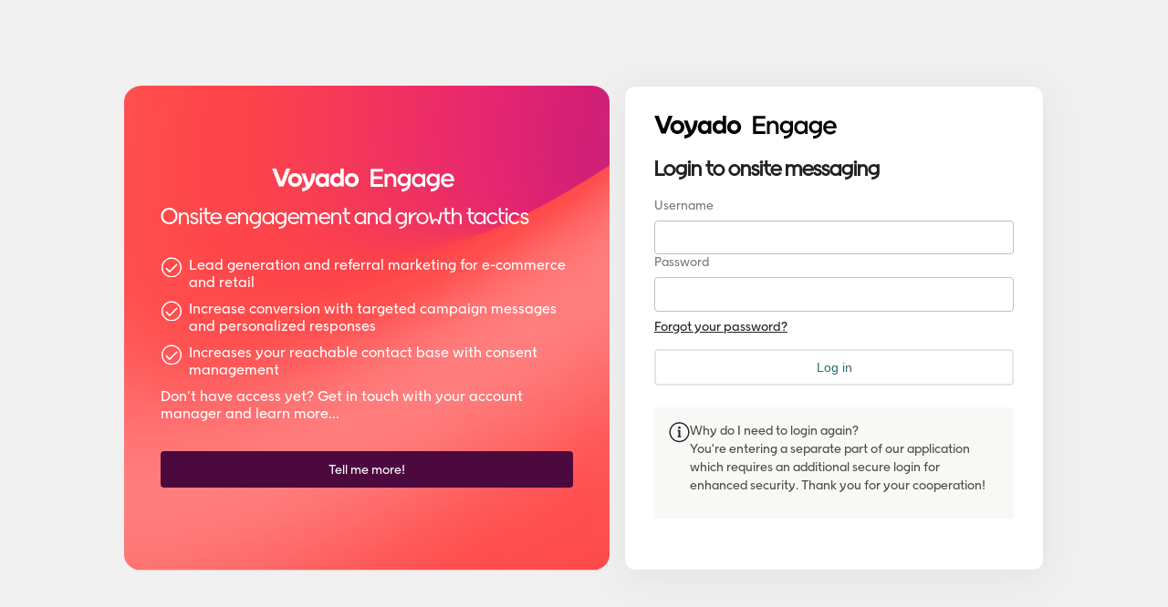

--- FILE ---
content_type: text/html
request_url: https://manager.redeal.se/
body_size: 587
content:
<!doctype html><html lang=""><head><meta charset="utf-8"><meta http-equiv="X-UA-Compatible" content="IE=edge"><meta name="viewport" content="width=device-width,initial-scale=1"><meta http-equiv="refresh" content="7200"><link rel="icon" href="/favicon.ico"><title>Voyado</title><script defer="defer" src="/js/chunk-vendors.5347e1be.js"></script><script defer="defer" src="/js/app.bb0d23f5.js"></script><link href="/css/chunk-vendors.8ed7a9b1.css" rel="stylesheet"><link href="/css/app.8eb9f982.css" rel="stylesheet"></head><body><noscript><strong>We're sorry but Voyado doesn't work properly without JavaScript enabled. Please enable it to continue.</strong></noscript><div id="app"></div></body></html>

--- FILE ---
content_type: text/css
request_url: https://manager.redeal.se/css/app.8eb9f982.css
body_size: 148137
content:
@import url(https://fonts.googleapis.com/css?family=Open+Sans:400,300,300italic,400italic,600,600italic,700,700italic,800,800italic);.header[data-v-20321650]{display:flex;align-items:center;position:fixed;left:0;right:0;z-index:1002;min-height:60px;padding:0 15px;margin-left:90px}.white-bg[data-v-20321650]{background:#fff}.logo[data-v-20321650]{height:50px;width:42px}.title-nav[data-v-20321650]{font-size:1rem;font-weight:500;line-height:1.2;margin-left:50px}.top-nav[data-v-20321650]{flex:1}.nav[data-v-20321650]{display:flex;flex-wrap:wrap;padding-left:0;margin-bottom:0;list-style:none}.top-menu[data-v-20321650]{display:flex;align-items:center;justify-content:flex-end}.user-info[data-v-20321650]{align-items:center}.current-company[data-v-20321650]{margin-right:12px;font-size:.875rem;opacity:.75}.username-text[data-v-20321650]{font-size:14.22px}#sidebar[data-v-20321650]{width:90px;height:100%;background:#fff;position:fixed;overflow:hidden;transition:all .3s ease;outline:none;left:0;top:0;z-index:1}#sidebar .box[data-v-20321650]{cursor:pointer}.expanded-content[data-v-20321650]{display:none;position:fixed;width:250px;left:90px;top:0;background:#fff;height:100%;z-index:1002;transition:all .3s ease}.expanded-content.expanded[data-v-20321650]{display:block;padding:40px 10px 0 25px}.expanded-content h1[data-v-20321650]{font-family:Voyado Text;font-weight:500;font-size:18px;line-height:16.2px;color:#21211f}.nav-collapse.collapse[data-v-20321650]{display:inline}.menu[data-v-20321650]{display:flex;flex-direction:column;align-items:center;gap:5px;text-decoration:none;flex:none;order:1;flex-grow:0}.box[data-v-20321650]{display:flex;flex-direction:column;align-items:center;justify-content:center;height:65px;gap:2px}.menu-item1[data-v-20321650]{text-decoration:none;align-self:stretch}.menu-item1.selected[data-v-20321650]{color:#791a3f;font-weight:700;border:1px;border-radius:10px}.menu-text[data-v-20321650]{color:#21211f;font-size:11.6px!important;font-family:Voyado Text!important;line-height:13.93px;font-weight:400;text-align:center}.menu-item[data-v-20321650],.menu-text[data-v-20321650]{display:flex;flex-direction:column;align-items:center;justify-content:center}.menu-item[data-v-20321650]{padding:6.19px 0;text-decoration:none;width:66px;height:37px;cursor:pointer;border-radius:20px;position:relative;overflow:hidden}.menu-item.selected[data-v-20321650]{background:#791a3f;color:#fff;width:66px;height:37px;border-radius:100rem}.menu-item[data-v-20321650]:hover{background:#f0f0ef;font-weight:700;border:1px;border-radius:100rem}.menu-item .icons[data-v-20321650]{display:flex;justify-content:center;align-items:center;width:66px;height:37px;padding:6px 0;position:relative;z-index:1;color:#fff}.menu-text1[data-v-20321650]{display:flex;align-items:center;color:#21211f;font-size:14.2px!important;font-family:Voyado Text!important;line-height:17.1px;font-weight:400;text-align:center;height:25px;margin-left:7px}.menu-head[data-v-20321650]{font-size:18px!important;font-family:Voyado Text!important;line-height:16.2px;font-weight:700;height:40px;padding:10px 0 0 0}.pin-menu[data-v-20321650]{position:absolute;bottom:0;right:0;gap:9px;background-color:#fff;margin-bottom:50px}.pin-menu[data-v-20321650],.toggle-btn[data-v-20321650]{display:flex;align-items:center}.toggle-btn span[data-v-20321650]{cursor:pointer;vertical-align:middle}.menu-item.selected[data-v-20321650]:hover{background:#791a3f;font-weight:700}[data-v-20321650] .dashboard-style .fa{color:#4cb87d!important}[data-v-20321650] .icon .pi-chevron-down:before{content:url([data-uri]);color:#21211f!important}.ui.selection.dropdown[data-v-20321650],[data-v-20321650] .p-dropdown{height:calc(1.5em + .75rem + 7px);width:360px;line-height:1.5;font-size:14px;border:1px solid #c0c0bc;border-radius:.25rem;color:#777!important;text-decoration:none;box-shadow:none;background:none}.ui.selection.dropdown[data-v-20321650]{min-height:14px}[data-v-20321650] .fa-plus.selected{color:#fff}.submenu-item[data-v-20321650]{display:flex;align-items:center;font-family:Voyado Text;font-weight:400;padding:10px;cursor:pointer;font-size:14.22px;color:#21211f;transition:background-color .3s,color .3s;gap:5px}.submenu-item[data-v-20321650]:hover{background-color:#f5f5f5;color:#791a3f;border:1px;border-radius:20px}.submenu-item i[data-v-20321650]{margin-right:5px;font-size:16px}.expand[data-v-20321650]{margin-left:340px}.expand[data-v-20321650],.not-expand[data-v-20321650]{transition-timing-function:ease-in-out;transition-duration:.3s}.not-expand[data-v-20321650]{margin-left:90px}[data-v-20321650] .p-badge{background:#007bff;color:#fff;font-size:.75rem;font-weight:700;min-width:1rem;height:1rem;line-height:1rem}.notification-badge[data-v-20321650]{cursor:pointer;margin:0 10px}.dropdownBtn[data-v-20321650]{padding:12px 16px;font-size:14px;border:none;outline:none;cursor:pointer;display:inline-block;background-color:#fff}.dropdownBtn[data-v-20321650]:hover{background-color:#f0f0ef}.dropdown-content[data-v-20321650]{display:block;position:absolute;background-color:#fff;min-width:139px;width:139px;z-index:1000;box-shadow:0 8px 16px 0 rgba(0,0,0,.2);right:13px;color:#000}.dropdownItems[data-v-20321650]{text-decoration:none;color:#000;padding:10px 8px;display:flex;font-size:14px}.dropdownItems[data-v-20321650]:hover{background-color:#f0f0ef;color:#2d6e6d;cursor:pointer}.dropdown-content .dropDownSeparator[data-v-20321650]{height:1px;background-color:#e5e5e5;margin:8px 0}[data-v-20321650] .signout-green-icon,[data-v-20321650] .signout-icon{position:relative;top:1.5px}.no-margin[data-v-0fa715ca]{margin-left:0!important}.expand[data-v-0fa715ca]{margin-left:90px}.expand[data-v-0fa715ca],.not-expand[data-v-0fa715ca]{transition-timing-function:ease-in-out;transition-duration:.3s}.not-expand[data-v-0fa715ca]{margin-left:340px}.pinMenu[data-v-0fa715ca]{margin-left:330px;transition-timing-function:ease-in-out;transition-duration:.3s}.in-iframe[data-v-0fa715ca],.min-expand[data-v-0fa715ca]{margin-left:0;transition-timing-function:ease-in-out;transition-duration:.3s}#container[data-v-0fa715ca]{min-height:100%}.p-inputtext[data-v-0446ac58]:enabled:focus,[data-v-60094b72] .p-inputtext:enabled:focus{outline:0 none;outline-offset:0;box-shadow:none!important;border:#c0c0bc!important;outline:2px solid #222!important;border-style:double!important}.input-group[data-v-c59ccf4a]{position:relative;display:flex;align-items:center}.input-group-icon[data-v-c59ccf4a]{position:absolute;right:10px;pointer-events:none}.p-inputtext[data-v-c59ccf4a]:enabled:focus{outline:0 none;outline-offset:0;box-shadow:none!important;border:#c0c0bc!important;outline:2px solid #222!important;border-style:double!important}.input-group[data-v-21f89f78]{position:relative;display:flex;align-items:center}.input-group-icon[data-v-21f89f78]{position:absolute;right:10px;pointer-events:none}.p-inputtext[data-v-21f89f78]:enabled:focus,[data-v-3d4aeb48] .p-chips:not(.p-disabled).p-focus .p-chips-multiple-container{outline:0 none;outline-offset:0;box-shadow:none!important;border:#c0c0bc!important;outline:2px solid #222!important;border-style:double!important}.p-dropdown:not(.p-disabled).p-focus[data-v-c6a47ed8]{outline:0 none;outline-offset:0;box-shadow:none;border:#c0c0bc!important;outline:2px solid #222!important;border-style:double!important}.loader-container[data-v-9909d400]{display:flex;justify-content:center;align-items:center;height:100vh}.loader[data-v-9909d400]{width:80px;height:80px;border-radius:50%}@keyframes expand-collapse-9909d400{0%{stroke-dashoffset:251}50%{stroke-dashoffset:62.75}to{stroke-dashoffset:251}}@keyframes rotate-9909d400{0%{transform:rotate(0deg)}to{transform:rotate(1turn)}}.ui-input[data-v-7ee30dd2]{color:#21211f!important;font-size:16px;width:100%;height:40px;resize:none;box-shadow:none;border-radius:.25rem;font-weight:400;line-height:1;font-family:voyado Text;padding:10px}.ui-input[data-v-7ee30dd2]:enabled:focus{outline:0 none;outline-offset:0;box-shadow:none!important;border:#c0c0bc!important;outline:2px solid #222!important;border-style:double!important}.ui-input[data-v-7ee30dd2]:disabled{background-color:#f0f0ef!important;opacity:.9}.ui-input-number[data-v-383e8f10]{color:#21211f!important;font-size:16px;width:100%;height:40px;resize:none;box-shadow:none;border-radius:.25rem;font-weight:500;line-height:1;font-family:voyado Text;padding:10px;-webkit-appearance:none;-moz-appearance:textfield;appearance:none}.ui-input-number[data-v-383e8f10]:disabled{background-color:#f0f0ef;opacity:.9}.ui-input-number[data-v-383e8f10]::-webkit-inner-spin-button,.ui-input-number[data-v-383e8f10]::-webkit-outer-spin-button{-webkit-appearance:none;margin:0}.ui-input-number[data-v-383e8f10]:enabled:focus{outline:0 none;outline-offset:0;box-shadow:none!important;border:#c0c0bc!important;outline:2px solid #222!important;border-style:double!important}.toggle-container[data-v-1434a8ca]{display:inline-flex;align-items:center}.toggle-wrapper[data-v-1434a8ca]{position:relative;display:inline-block;width:52px;height:32px;border:2px solid transparent;border-radius:24px;padding:2px}.toggle-wrapper.active-border[data-v-1434a8ca]{width:52px;height:32px;border:2px solid #21211f;border-radius:24px;padding:2px}.toggle[data-v-1434a8ca]{opacity:0;width:0;height:0}.toggle-slider[data-v-1434a8ca]{position:absolute;cursor:pointer;border-radius:20px;border:1px solid #c0c0bc;background:#d8d8d5;transition:.4s;height:24px!important;width:44px!important;display:flex;justify-content:flex-start}.toggle-wrapper.active-border .toggle-slider[data-v-1434a8ca],.toggle-wrapper:not(.active-border) .toggle-slider[data-v-1434a8ca]{top:2px;right:2px;bottom:2px;left:2px}.toggle-slider[data-v-1434a8ca]:before{position:absolute;content:"";height:20px;width:20px;bottom:1.5px;left:2px;background-color:#fff;transition:.1s;border-radius:50%}.toggle:disabled+.toggle-slider[data-v-1434a8ca]:before{background-color:#d5d5d8}.toggle:checked+.toggle-slider[data-v-1434a8ca]{background-color:#43a584;border-color:#348067}.toggle:checked+.toggle-slider[data-v-1434a8ca]:before{transform:translateX(1.2rem)}.toggle:disabled+.toggle-slider[data-v-1434a8ca]{background-color:#f0f0ef;cursor:not-allowed;border:1px solid #d8d8d5;opacity:.8}.toggle-label[data-v-1434a8ca]{margin-left:.5rem;vertical-align:middle;font-size:1rem}.p-error[data-v-1434a8ca]{color:#dc3545;font-size:.875rem}.checkbox-container[data-v-2f958eb4]{display:inline-flex;align-items:center}.checkbox-wrapper[data-v-2f958eb4]{position:relative;display:inline-block;width:26px;height:26px;border:2px solid transparent;border-radius:8px;padding:2px}.checkbox-wrapper.active-border[data-v-2f958eb4]{border:2px solid #21211f;border-radius:8px}.custom-check[data-v-2f958eb4]{-moz-appearance:none;appearance:none;-webkit-appearance:none;width:0;height:0}.checkbox-visual[data-v-2f958eb4]{position:absolute;cursor:pointer;border-radius:4px;border:1px solid #c0c0bc;background:#fff;transition:background-color .15s,border-color .15s;height:18px;width:18px;top:2px;right:2px;bottom:2px;left:2px;display:flex;justify-content:center;align-items:center}.checkbox-visual[data-v-2f958eb4]:before{content:"";position:absolute;width:4px;height:10px;border:solid #fff;border-width:0 1px 1px 0;transform:rotate(45deg);opacity:0;transition:opacity .15s;margin-bottom:3px}.custom-check:checked+.checkbox-visual[data-v-2f958eb4]{background-color:#43a584;border-color:#348067}.checkbox-wrapper.active-border .custom-check:checked+.checkbox-visual[data-v-2f958eb4],.custom-check:checked+.checkbox-visual[data-v-2f958eb4]:hover{background-color:#348067;border-color:#348067}.custom-check:checked+.checkbox-visual[data-v-2f958eb4]:before{opacity:1}.custom-check:focus+.checkbox-visual[data-v-2f958eb4]{outline:none;border-color:#348067;box-shadow:none}.custom-check.p-invalid+.checkbox-visual[data-v-2f958eb4]{border-color:#dc3545}.custom-check:disabled+.checkbox-visual[data-v-2f958eb4]{background-color:#d6d6d6;border:1px solid #c0c0bc;opacity:.8}.checkbox-visual:hover .custom-check:disabled:not(:checked)+.checkbox-visual[data-v-2f958eb4]{background-color:#e9ecef;border:1px solid #d8d8d5}.checkbox-visual[data-v-2f958eb4]:hover{background-color:#f0f0ef;border:1px solid #d8d8d5}.checkbox-visual:hover .custom-check:checked:disabled+.checkbox-visual[data-v-2f958eb4]{background-color:#e9ecef;border:1px solid #d8d8d5}.checkbox-visual:hover .custom-check:checked+.checkbox-visual[data-v-2f958eb4]{background-color:#348067;border-color:#348067}.checkbox-wrapper[data-v-2f958eb4]:hover{border:2px solid transparent}.checkbox-wrapper.active-border[data-v-2f958eb4]:hover{border:2px solid #21211f}.checkbox-label[data-v-2f958eb4]{margin-left:.5rem;vertical-align:middle;font-size:1rem}.p-error[data-v-2f958eb4]{color:#dc3545;font-size:.875rem}@media screen and (max-width:768px){.checkbox-wrapper[data-v-2f958eb4]{width:24px;height:24px;padding:1.5px;border-radius:7px}.checkbox-visual[data-v-2f958eb4]{height:17px;width:17px;top:1.5px;right:1.5px;bottom:1.5px;left:1.5px}.checkbox-visual[data-v-2f958eb4]:before{width:3.5px;height:9px}}.px-btn[data-v-a7a777aa]{border:none;height:38px!important;background-color:#fff;color:#222}.px-btn[data-v-a7a777aa]:disabled{background-color:#f0f0ef!important;cursor:not-allowed;background-color:silver;opacity:.6}.input-group[data-v-a7a777aa]{display:flex;align-items:center;border:1px solid #c0c0bc;border-radius:.25rem;overflow:hidden;height:40px}.input-group.p-invalid[data-v-a7a777aa]{border-color:#dc3545}.input-group[data-v-a7a777aa]:disabled{background-color:silver;opacity:.6}.input-group-field[data-v-a7a777aa]:enabled:focus{outline:none!important}.input-group-field[data-v-a7a777aa]{color:#21211f!important;font-size:16px;resize:none;box-shadow:none;border:none;font-weight:500;line-height:1;font-family:voyado Text;padding:.5rem;min-width:36px;background-color:transparent}.input-group-field[data-v-a7a777aa]:disabled{opacity:.6;background-color:#f0f0ef;cursor:not-allowed}.input-group-field[data-v-a7a777aa]::-webkit-inner-spin-button,.input-group-field[data-v-a7a777aa]::-webkit-outer-spin-button{-webkit-appearance:none;margin:0}.input-group-addon[data-v-a7a777aa]{display:flex;align-items:center;justify-content:center;background-color:#fff;color:#21211f;font-size:16px;font-family:voyado Text;min-width:36px;margin-left:16px}.input-group-controls[data-v-a7a777aa]{display:flex;flex-direction:column;height:100%;border-left:1px solid #c0c0bc}.decrement-btn[data-v-a7a777aa],.increment-btn[data-v-a7a777aa]{background-color:#fff;color:#21211f;border:none;padding:.25rem .5rem;font-size:14px;cursor:pointer;transition:background-color .2s;display:flex;align-items:center;justify-content:center;flex:1;height:50%}.decrement-btn[data-v-a7a777aa]:disabled,.increment-btn[data-v-a7a777aa]:disabled{opacity:.6;background-color:#f0f0ef;cursor:not-allowed}.increment-btn[data-v-a7a777aa]{border-bottom:1px solid #c0c0bc}.input-group-container[data-v-114baf6b]{display:flex;flex-direction:column;gap:.5rem;margin-bottom:1rem}.input-label[data-v-114baf6b]{font-size:.875rem;font-weight:500;color:#333}.input-group[data-v-114baf6b]{display:flex;align-items:stretch;border:1px solid #d3d3d3;border-radius:4px;overflow:hidden}.input-field[data-v-114baf6b]{flex:1;padding:10px;border:none;font-size:16px;outline:none;color:#21211f!important;font-weight:500;line-height:1;font-family:voyado Text}.input-field[data-v-114baf6b]::-moz-placeholder{color:#888;font-weight:400;text-transform:uppercase;font-family:Arial,sans-serif}.input-field[data-v-114baf6b]::placeholder{color:#888;font-weight:400;text-transform:uppercase;font-family:Arial,sans-serif}.input-field[data-v-114baf6b]:enabled:focus{outline:0 none;outline-offset:0;box-shadow:none!important;border:none!important}.input-group[data-v-114baf6b]:has(.input-field:enabled:focus){border:#c0c0bc!important;outline:2px solid #222!important;border-style:double!important}.input-group-addon[data-v-114baf6b]{display:flex;align-items:center;justify-content:center;padding:.5rem .75rem;color:#888}.input-icon[data-v-114baf6b]{font-size:.875rem}.error-message[data-v-114baf6b]{color:#dc3545;font-size:.75rem}.text-left[data-v-114baf6b]{text-align:left}.mt-2[data-v-114baf6b]{margin-top:.5rem}.input-group-container[data-v-43c9594a]{display:flex;flex-direction:column;gap:.5rem;margin-bottom:1rem;position:relative}.input-label[data-v-43c9594a]{font-size:.875rem;font-weight:500;color:#333}.input-group[data-v-43c9594a]{display:flex;align-items:stretch;border:1px solid #d3d3d3;border-radius:4px;overflow:visible;position:relative}.input-field[data-v-43c9594a]{flex:1;padding:10px;border:none;font-size:16px;outline:none;color:#21211f;font-weight:500;line-height:1;font-family:Arial,sans-serif}.input-field[data-v-43c9594a]::-moz-placeholder{color:#888;font-weight:400;font-family:Arial,sans-serif}.input-field[data-v-43c9594a]::placeholder{color:#888;font-weight:400;font-family:Arial,sans-serif}.input-field[data-v-43c9594a]:enabled:focus{outline:0 none;outline-offset:0;box-shadow:none;border:none}.input-group[data-v-43c9594a]:has(.input-field:enabled:focus){border:#c0c0bc;outline:2px solid #222;border-style:double}.input-group-addon[data-v-43c9594a]{display:flex;align-items:center;justify-content:center;padding:.5rem .5rem;color:#888;pointer-events:auto;position:relative;transition:background-color .2s}.input-group-addon[data-v-43c9594a]:hover{background-color:#f5f5f5}.input-icon[data-v-43c9594a]{font-size:.875rem}.error-message[data-v-43c9594a]{color:#dc3545;font-size:.75rem}.text-left[data-v-43c9594a]{text-align:left}.mt-2[data-v-43c9594a]{margin-top:.5rem}.copied-tooltip[data-v-43c9594a]{position:absolute;top:-35px;left:50%;transform:translateX(-50%);background:#000;color:#fff;padding:4px 10px;border-radius:4px;font-size:.75rem;white-space:nowrap;animation:fadeInOut-43c9594a 2.5s ease-in-out;z-index:1000;box-shadow:0 2px 4px rgba(0,0,0,.2);pointer-events:none}@keyframes fadeInOut-43c9594a{0%{opacity:0}10%{opacity:1}90%{opacity:1}to{opacity:0}}.dropdown-wrapper[data-v-5269f081]{display:inline-block;border-radius:4px;outline:none;transition:border-color .2s;width:100%}.dropdown-wrapper[data-v-5269f081]:active,.dropdown-wrapper[data-v-5269f081]:focus,.dropdown-wrapper[data-v-5269f081]:focus-within{box-shadow:0 0 0 2px #fff,0 0 0 4px #21211f}.dropdown[data-v-5269f081]{position:relative;width:100%;font-family:Voyado Text;border:1px solid #c0c0bc;border-radius:.25rem;background:none;outline:none;text-overflow:ellipsis;white-space:nowrap;height:40px;padding:4px 12px 4px 12px;align-content:center;transition:border-color .2s}.dropdown-label[data-v-5269f081]{position:relative;cursor:pointer;display:flex;align-items:center;box-sizing:border-box;outline:none}.dropdown-label-input[data-v-5269f081]{border:none;background:transparent;width:100%;font-family:Voyado Text;font-size:14.22px;outline:none;text-overflow:ellipsis;line-height:20px;height:20px;padding:0;margin:0;box-sizing:border-box}.dropdown-label-text[data-v-5269f081]{flex:1;font-size:16px;font-weight:400;text-overflow:ellipsis;white-space:nowrap;overflow:hidden;outline:none;padding-right:20px;margin:0;display:inline-block}.select-icon[data-v-5269f081]{position:absolute;right:0;top:50%;transform:translateY(-50%);font-size:12px;transition:transform .2s}.dropdown-menu[data-v-5269f081]{position:absolute;top:125%;outline:none;right:0;border:1px solid #ced4da;border-radius:8px;background:#fff;margin:0;padding:0;list-style:none;max-height:200px;overflow-y:auto;z-index:1000;min-width:210px;width:100%;box-shadow:0 1px 1px -4px rgba(0,0,0,.06),0 2px 2px -4px rgba(0,0,0,.06),0 4px 4px -4px rgba(0,0,0,.06),0 8px 8px -4px rgba(0,0,0,.06),0 16px 16px -4px rgba(0,0,0,.06),0 32px 32px -4px rgba(0,0,0,.06),0 0 4px 0 rgba(0,0,0,.1)}.dropdown-group-label[data-v-5269f081]{padding:8px;font-weight:700;background:#f8f9fa;color:#495057;border-bottom:1px solid #dee2e6}.dropdown-item[data-v-5269f081]{padding:8px 16px;align-content:center;height:44px;outline:none;cursor:pointer;font-size:14.22px;border-bottom:1px solid #e5e7eb;text-align:left}.dropdown-item-child[data-v-5269f081]{padding-left:24px}.dropdown-item[data-v-5269f081]:hover{background:#f0f0ef}.dropdown-item.item-selected[data-v-5269f081]:hover,.item-selected[data-v-5269f081]{background:#d8d8d5}.dropdown-empty-message[data-v-5269f081]{padding:8px;color:#6c757d;font-size:14.22px}.dropdown-disabled .dropdown[data-v-5269f081]{opacity:.6;cursor:not-allowed}.dropdown-disabled.dropdown-active[data-v-5269f081]{border:2px solid transparent!important;width:100%}.ui-button[data-v-b08f0674]{width:auto;padding:8px 13px;border-radius:4px;font-family:Voyado Text;font-weight:500;cursor:pointer;transition:background-color .2s,border-color .2s,opacity .2s;gap:.5rem}.ui-button-icon[data-v-b08f0674],.ui-button[data-v-b08f0674]{display:inline-flex;align-items:center;justify-content:center}.ui-button-icon[data-v-b08f0674]{line-height:1}.ui-button.small[data-v-b08f0674]{height:24px;font-size:12.64px}.ui-button.medium[data-v-b08f0674]{height:32px;font-size:13px}.ui-button.large[data-v-b08f0674]{height:40px;font-size:14.22px}.ui-button.primary[data-v-b08f0674]{background:#2d6e6d;border:none;color:#fff}.ui-button.primary[data-v-b08f0674]:hover:not(:disabled){background-color:#388988;border-color:#388988}.ui-button.secondary[data-v-b08f0674]{background-color:#fff;border:2px solid #e0e9e8;color:#2d6e6d}.ui-button.secondary[data-v-b08f0674]:hover:not(:disabled){background-color:#e0e9e8;border-color:#e0e9e8;color:#2d6e6d}.ui-button.danger[data-v-b08f0674]{background-color:#bf1100;color:#fff;border:2px solid #bf1100}.ui-button.buttongroup[data-v-b08f0674]{background-color:#fff;color:#000;border-radius:0;height:calc(100% - .01px)}.ui-button.buttongroup[data-v-b08f0674]:hover:not(:disabled){background-color:#256b64;border:2px solid #256b64;color:#fff}.ui-button[data-v-b08f0674]:disabled{background-color:#e9ecef;color:#6c757d;cursor:not-allowed;opacity:.6}.ui-button.p-invalid[data-v-b08f0674]{border-color:#dc3545;background-color:#dc3545}.ui-button.p-invalid[data-v-b08f0674]:hover:not(:disabled){background-color:#c82333;border-color:#c82333}.p-error[data-v-b08f0674]{color:#dc3545;font-size:.875rem;margin-top:.25rem;display:block}.chips-container[data-v-0870152c]{display:inline-flex;align-items:center;background-color:#fff;border:1px solid #ced4da;border-radius:6px;padding:.25rem;min-height:2.5rem;width:100%;box-sizing:border-box;font-family:voyado Text,sans-serif;font-size:1rem}.chips-container[data-v-0870152c]:focus-within{outline:0 none;outline-offset:0;box-shadow:none!important;border:#c0c0bc!important;outline:2px solid #222!important;border-style:double!important}.chips-container.p-invalid[data-v-0870152c]{border-color:#dc3545}.chips-list[data-v-0870152c]{display:flex;flex-wrap:wrap;align-items:center;list-style:none;margin:0;padding:0;gap:.25rem;width:100%}.chips-chip[data-v-0870152c]{display:inline-flex;align-items:center;background-color:#eceef1;border:1px solid #d1d5db;border-radius:16px;padding:.25rem .5rem;font-size:.875rem;font-weight:500;color:#21211f}.chips-chip-label[data-v-0870152c]{margin-right:.25rem}.chips-chip-remove[data-v-0870152c]{display:flex;align-items:center;justify-content:center;width:1rem;height:1rem;padding:0;border:none;background:none;color:#21211f;font-size:1rem;line-height:1;cursor:pointer;transition:color .2s}.chips-input-wrapper[data-v-0870152c]{display:inline-flex;align-items:center;flex-grow:1;min-width:100px}.chips-input[data-v-0870152c]{border:none;outline:none;background:transparent;font-size:1rem;font-family:voyado Text,sans-serif;font-weight:400;color:#21211f;padding:.25rem;width:100%}.chips-input[data-v-0870152c]:disabled{background:transparent;cursor:not-allowed;opacity:.6}.p-error[data-v-0870152c]{color:#dc3545;font-size:.875rem;margin-top:.25rem;display:block}textarea[data-v-61206bb7]:enabled:focus{outline:0 none;outline-offset:0;box-shadow:none!important;border:#c0c0bc!important;outline:2px solid #222!important;border-style:double!important}textarea[data-v-61206bb7]{color:#21211f!important;font-size:16px;width:100%;box-shadow:none;font-weight:500;line-height:1.5;font-family:voyado Text;padding:11px 10px 10px 10px;align-items:flex-start;align-self:stretch;flex:1 0 0;height:153px;resize:none;border-radius:.25rem;border:1px solid #c0c0bc;background:#fff}.invalid-feedback[data-v-61206bb7],.p-error[data-v-61206bb7]{color:#dc3545;font-size:.875rem;display:block}.invalid-feedback[data-v-61206bb7]{margin-top:.25rem}.custom-multiselect[data-v-26afa5fe]{display:flex;align-items:center;border:1px solid #c0c0bc;border-radius:.25rem;height:40px;width:395px;font-size:16px;justify-content:space-between;padding-right:.65rem;padding-left:.35rem;background:#fff;cursor:pointer;padding:4px 12px;outline:none}.custom-multiselect.disabled[data-v-26afa5fe]{background:#f5f5f5;cursor:not-allowed}.multiselect-wrapper[data-v-26afa5fe]{border-radius:.25rem;outline:none}.multiselect-wrapper[data-v-26afa5fe]:active,.multiselect-wrapper[data-v-26afa5fe]:focus,.multiselect-wrapper[data-v-26afa5fe]:focus-within{box-shadow:0 0 0 2px #fff,0 0 0 4px #21211f}.selected-items[data-v-26afa5fe]{flex:1;overflow:hidden;white-space:nowrap;display:flex;align-items:center;border:none;outline:none}.selected-text[data-v-26afa5fe]{color:#21211f;text-overflow:ellipsis;overflow:hidden;font-size:14.22px}.placeholder[data-v-26afa5fe]{color:#6c757d!important;font-size:16px!important}.dropdown-menu[data-v-26afa5fe]{z-index:1000;border-radius:.25rem;box-shadow:0 2px 8px rgba(0,0,0,.1);overflow-y:auto;max-height:240px;margin-top:10px;outline:none}.dropdown-item[data-v-26afa5fe]{height:44px;border-bottom:1px solid #e5e7eb;display:flex;align-items:center;padding:12px 20px;font-size:14.22px;color:#212529}.dropdown-item[data-v-26afa5fe]:hover,.hovered-item[data-v-26afa5fe]{background:#e9ecef}.dropdown-item[data-v-26afa5fe]:last-child{border-bottom:none}.selected-item-highlight[data-v-26afa5fe]{font-weight:500;color:#212529;background:#f0f0ef!important}.selected-item-highlight.hovered-item[data-v-26afa5fe]{background:#e9ecef!important}.group-header[data-v-26afa5fe]{background-color:#f9fafb;font-size:14px}.custom-checkbox[data-v-26afa5fe]{accent-color:#43a584;width:16px;height:16px;margin-left:0;margin-right:8px}.disabled-option[data-v-26afa5fe]{background:#f5f5f5;color:#6b7280;cursor:not-allowed}.p-invalid[data-v-26afa5fe]{border-color:#dc2626}.p-error[data-v-26afa5fe]{color:#dc2626;font-size:.875rem}[data-v-26afa5fe]::deep(.text-sm){font-size:14.22px!important}.radio-group[data-v-0e8d8b8f]{display:inline-flex}.radio-option[data-v-0e8d8b8f]{display:flex;align-items:center;gap:.5rem}.radio-input[data-v-0e8d8b8f]{-webkit-appearance:none;-moz-appearance:none;appearance:none;width:20px;height:20px;border:1px solid #c0c0bc;border-radius:50%;cursor:pointer;position:relative;background-color:#fff;transition:border-color .2s,background-color .2s}.radio-input[data-v-0e8d8b8f]:checked{background-color:#fff;border:1px solid #348067}.radio-input[data-v-0e8d8b8f]:checked:after{content:"";position:absolute;width:12px;height:12px;background-color:#348067;border-radius:50%;margin-left:3px;margin-top:3px}.radio-input[data-v-0e8d8b8f]:disabled{background-color:#e9ecef;border-color:#c0c0bc;cursor:not-allowed;opacity:.6}.radio-label[data-v-0e8d8b8f]{font-family:Voyado Text,sans-serif;font-size:16px;font-weight:400;color:#21211f;cursor:pointer}.radio-label[data-v-0e8d8b8f]:disabled{color:#6c757d;cursor:not-allowed}.p-error[data-v-0e8d8b8f]{color:#dc3545;font-size:.875rem;margin-top:.25rem;display:block}.table-wrapper[data-v-f75f4d7c]{position:relative;width:100%;overflow-x:auto}.data-table[data-v-f75f4d7c]{border-collapse:collapse;font-family:Voyado Text;color:#212529;width:100%}th[data-v-f75f4d7c]{background-color:#fff;position:sticky;font-weight:600;overflow-wrap:break-word;position:relative}td[data-v-f75f4d7c],th[data-v-f75f4d7c]{border-bottom:1px solid #e2e2e2;text-align:left;color:#212529;padding:10px}td[data-v-f75f4d7c]{font-size:14.22px;box-sizing:border-box}.even-row[data-v-f75f4d7c],.odd-row[data-v-f75f4d7c],tr[data-v-f75f4d7c]:hover{background-color:#fff}.clickable-row[data-v-f75f4d7c]{cursor:pointer}.row-disabled td[data-v-f75f4d7c]{opacity:.6;pointer-events:none}.no-data[data-v-f75f4d7c]{text-align:center;padding:20px;color:#666}.p-error[data-v-f75f4d7c]{font-size:14px;color:#dc3545}.text-center[data-v-f75f4d7c]{text-align:center}.atlink[data-v-f75f4d7c]{cursor:pointer}.atlink[data-v-f75f4d7c],.atlink[data-v-f75f4d7c]:hover{color:#388988;text-decoration:underline}.actions-cell[data-v-f75f4d7c]{text-align:center}.actions-cell i[data-v-f75f4d7c]{cursor:pointer;font-size:16px;color:#666}.actions-cell i[data-v-f75f4d7c]:hover{color:#2d6e6d}.action-button[data-v-f75f4d7c]{height:40px;padding:16px;gap:8px;border-radius:4px;border:2px solid var(--forest-100,#e0e9e8);background:#fff;cursor:pointer;font-size:14.22px;font-family:Voyado Text,sans-serif}.dropdown-menu[data-v-f75f4d7c]{position:absolute;background-color:#fff;border:1px solid #e2e2e2;border-radius:4px;box-shadow:0 2px 4px rgba(0,0,0,.1);z-index:10;min-width:137px;width:160px;padding:5px 0}.dropdown-item[data-v-f75f4d7c]{padding:8px 12px;cursor:pointer;color:#333;display:flex}.dropdown-item[data-v-f75f4d7c]:hover{background-color:#f5f5f5}.header-content[data-v-f75f4d7c]{display:flex;align-items:center;font-size:13px;justify-content:space-between}[data-v-f75f4d7c]::deep(.sort-icon){margin-left:0;vertical-align:middle}.paginator[data-v-f75f4d7c]{padding:.5rem;font-family:Voyado Text,sans-serif;font-size:14px;margin-top:16px}.paginator-button[data-v-f75f4d7c],.paginator[data-v-f75f4d7c]{display:flex;align-items:center;justify-content:center;color:#2d6e6d}.paginator-button[data-v-f75f4d7c]{width:2.5rem;height:2.5rem;border:.6px solid #e0e0e0;background:#fff;cursor:pointer;transition:background-color .2s,border-color .2s}.paginator-button[data-v-f75f4d7c]:hover:not(:disabled){background:#e9ecef;border-color:#dee2e6;color:#2d6e6d;box-shadow:none}.paginator-button[data-v-f75f4d7c]:enabled:focus{outline-offset:0;border-style:double;box-shadow:none}.paginator-button[data-v-f75f4d7c]:disabled{opacity:.5;cursor:default}.paginator-pages[data-v-f75f4d7c]{display:flex}.paginator-page[data-v-f75f4d7c]{justify-content:center;min-width:2.5rem;height:2.5rem;border:.6px solid #e0e0e0;background:#fff;cursor:pointer;color:#2d6e6d;padding:0 .5rem;gap:2px;font-weight:500}.paginator-page[data-v-f75f4d7c]:hover{background:#e9ecef;border-color:#dee2e6;color:#2d6e6d;box-shadow:none}.paginator-page-active[data-v-f75f4d7c],.paginator-page-active[data-v-f75f4d7c]:hover{background:#2d6e6d;color:#fff;font-weight:500}.icon[data-v-f75f4d7c]{display:inline-block;width:1rem;height:1rem;background-size:contain;background-repeat:no-repeat}.selected-row[data-v-f75f4d7c],.selected-row[data-v-f75f4d7c]:hover{background-color:#edf8f4}.sortable-column[data-v-f75f4d7c]{cursor:pointer}.sortable-column .header-content i[data-v-f75f4d7c]{opacity:0;transition:opacity .2s ease-in-out}.sortable-column.sorted .header-content i[data-v-f75f4d7c],.sortable-column:hover .header-content i[data-v-f75f4d7c]{opacity:1}th[data-v-f75f4d7c]:not(.sortable-column){cursor:default}th:not(.sortable-column) .header-content i[data-v-f75f4d7c]{display:none}td[data-v-f75f4d7c]:last-child{position:relative}.resize-handle[data-v-f75f4d7c]{position:absolute;top:0;right:0;width:5px;height:100%;cursor:col-resize;-webkit-user-select:none;-moz-user-select:none;user-select:none;z-index:1}.resize-handle[data-v-f75f4d7c]:hover{background-color:#e0e9e8}.table-wrapper[data-v-6707cc6a]{position:relative;width:100%;overflow-x:auto}.data-table[data-v-6707cc6a]{border-collapse:collapse;font-family:Voyado Text,sans-serif;font-size:14px;color:#21211f;width:100%;border:1px solid #e2e2e2}th[data-v-6707cc6a]{background-color:#f8f8f8;font-weight:600;color:#333;max-width:180px;overflow-wrap:break-word;cursor:pointer}td[data-v-6707cc6a],th[data-v-6707cc6a]{border-bottom:1px solid #e2e2e2;padding:12px;text-align:left;white-space:nowrap}td[data-v-6707cc6a]{color:#666;position:relative}.even-row[data-v-6707cc6a],.odd-row[data-v-6707cc6a],tr[data-v-6707cc6a]:hover{background-color:#fff}.clickable-row[data-v-6707cc6a]{cursor:pointer}.row-disabled[data-v-6707cc6a]{opacity:.6;pointer-events:none}.no-data[data-v-6707cc6a]{text-align:center;padding:20px;color:#666}.p-error[data-v-6707cc6a]{font-size:14px;color:#dc3545}td[data-v-6707cc6a]:first-child{padding-left:16px}.text-center[data-v-6707cc6a]{text-align:center}.atlink[data-v-6707cc6a]{cursor:pointer}.atlink[data-v-6707cc6a],.atlink[data-v-6707cc6a]:hover{color:#388988;text-decoration:underline}.actions-cell[data-v-6707cc6a]{text-align:center}.actions-cell i[data-v-6707cc6a]{cursor:pointer;font-size:16px;color:#666}.actions-cell i[data-v-6707cc6a]:hover{color:#2d6e6d}.sort-icon[data-v-6707cc6a]{margin-left:5px;font-size:12px;color:#666;display:inline-block;vertical-align:middle}.sort-icon i[data-v-6707cc6a]{vertical-align:middle}.dropdown-menu[data-v-6707cc6a]{position:absolute;top:100%;right:0;background-color:#fff;border:1px solid #e2e2e2;border-radius:4px;box-shadow:0 2px 4px rgba(0,0,0,.1);z-index:1000;min-width:150px;padding:5px 0}.dropdown-item[data-v-6707cc6a]{padding:8px 12px;cursor:pointer;color:#333}.dropdown-item[data-v-6707cc6a]:hover{background-color:#f5f5f5}.header-content[data-v-6707cc6a]{display:flex;align-items:center;gap:5px}.cell-content[data-v-6707cc6a]{display:flex;align-items:center;justify-content:space-between;gap:8px}.delete-icon[data-v-6707cc6a]{cursor:pointer;color:#ff6c60}.delete-icon[data-v-6707cc6a]:hover{color:#ec6459}.paginator[data-v-9270501a]{padding:.5rem;font-family:voyado Text,sans-serif;font-size:14px}.paginator-button[data-v-9270501a],.paginator[data-v-9270501a]{display:flex;align-items:center;justify-content:center;color:#2d6e6d}.paginator-button[data-v-9270501a]{width:2.5rem;height:2.5rem;border:.6px solid #e0e0e0;background:#fff;cursor:pointer;transition:background-color .2s,border-color .2s}.paginator-button[data-v-9270501a]:hover:not(:disabled){background:#e9ecef;border-color:#dee2e6;color:#2d6e6d;box-shadow:none}.paginator-button[data-v-9270501a]:enabled:focus{outline-offset:0;border-style:double;box-shadow:none}.paginator-button[data-v-9270501a]:disabled{opacity:.5;cursor:default}.paginator-report[data-v-9270501a]{font-size:14px;color:#388988;font-weight:500;height:40px;border:.5px solid #dee2e6;padding:12px 10px 0 10px}.icon[data-v-9270501a]{display:inline-block;width:1rem;height:1rem;background-size:contain;background-repeat:no-repeat}.chip[data-v-8ca08cee]{display:inline-flex;align-items:center;justify-content:center;padding:.25rem .75rem;border-radius:12px;font-size:12.64px;font-family:Voyado Text;font-weight:500;transition:background-color .2s,border-color .2s,opacity .2s;gap:.5rem;max-width:-moz-fit-content;max-width:fit-content;border:none;height:24px}.chip-default[data-v-8ca08cee]{background-color:#f8f9fa;color:#222}.chip-filled[data-v-8ca08cee]{background-color:#2d6e6d;color:#fff}.chip-filter[data-v-8ca08cee]{background-color:#e9ecef;border:1px solid #222;color:#222}.chip-status[data-v-8ca08cee]{background-color:#d4edda;color:#155724}.chip-status-success[data-v-8ca08cee]{background-color:#43a584;color:#fff}.chip-status-warning[data-v-8ca08cee]{background-color:#f9e688;color:#21211f}.chip-status-unpublished[data-v-8ca08cee]{background-color:#d8d8d5;color:#21211f}.chip-status-danger[data-v-8ca08cee]{background-color:#bf1100;color:#fff}.chip-status-scheduled[data-v-8ca08cee]{background-color:#b7e9ff;color:#21211f}.chip-quantity[data-v-8ca08cee]{display:flex;flex-direction:column;align-items:center;padding:0 5px;justify-content:center;height:16px;background-color:#2d6e6d;color:#fff;font-size:12.64px;font-weight:400;border-radius:99px}.quantity-chip[data-v-8ca08cee]{background-color:#f0f0ef}.chip-label[data-v-8ca08cee],.chip-text[data-v-8ca08cee]{color:inherit;overflow:hidden;text-overflow:ellipsis;white-space:nowrap;max-width:150px}.chip-icon[data-v-8ca08cee]{display:inline-flex;align-items:center;justify-content:center;font-size:.875rem;line-height:1}.chip-remove-icon[data-v-8ca08cee]{cursor:pointer;margin-left:.25rem;font-size:.875rem;line-height:1}.chip-remove-icon[data-v-8ca08cee]:focus{outline:2px solid #222;outline-offset:2px}.chip.disabled[data-v-8ca08cee]{background-color:#e9ecef;border-color:#c0c0bc;color:#6c757d;opacity:.6;cursor:not-allowed}.chip.disabled .chip-quantity[data-v-8ca08cee],.chip.disabled .chip-remove-icon[data-v-8ca08cee]{cursor:not-allowed;opacity:.6;background-color:#c0c0bc;color:#6c757d}.chip-filled.color-1[data-v-8ca08cee]{background-color:#2d6e6d}.chip-filled.color-2[data-v-8ca08cee]{background-color:#256b64}.chip-filled.color-3[data-v-8ca08cee]{background-color:#1a535c}.chip-filled.color-4[data-v-8ca08cee]{background-color:#0f3b54}.chip-filled.color-5[data-v-8ca08cee]{background-color:#05234c}.custom-dialog[data-v-3d062321]{border:1px solid #c0c0bc;border-radius:6px;box-shadow:0 4px 6px rgba(0,0,0,.1);max-width:500px;width:90%;background-color:#fff;font-family:Voyado Text,sans-serif;color:#21211f;padding:0}.custom-dialog[data-v-3d062321]::backdrop{background-color:rgba(0,0,0,.5)}.dialog-header[data-v-3d062321]{display:flex;justify-content:space-between;align-items:center;padding:1rem;font-size:18px;font-weight:500;border-bottom:1px solid #e9ecef;background:#f0f0ef;color:#2d6e6d}.close-button[data-v-3d062321]{background:none;border:none;font-size:24px;color:#6c757d;cursor:pointer;padding:.25rem .5rem}.close-button[data-v-3d062321]:hover{color:#21211f}.dialog-content[data-v-3d062321]{padding:1rem;font-size:16px;line-height:1.5}.dialog-content[data-v-3d062321]:empty{padding:0;min-height:0}.dialog-footer[data-v-3d062321]{display:flex;justify-content:flex-end;gap:.5rem;padding:1rem;border-top:1px solid #fff;background-color:#fff}.custom-dialog.slide-in-right[data-v-3d062321]{height:100vh;max-height:100vh;position:fixed;top:0;right:0;bottom:0;left:auto;margin:0;border-radius:0;transform:none;transition:transform .3s ease-in-out;overflow-y:auto;z-index:9999}.custom-dialog.small-right[data-v-3d062321]{min-width:460px}.custom-dialog.medium-right[data-v-3d062321]{width:30%}.custom-dialog.large-right[data-v-3d062321]{width:50%}.custom-dialog.slide-in-right[open][data-v-3d062321]{animation:slideInFromRight-3d062321 .3s ease-in-out forwards}@keyframes slideInFromRight-3d062321{0%{transform:translateX(100%)}to{transform:translateX(0)}}@media(max-width:768px){.custom-dialog.large-right[data-v-3d062321],.custom-dialog.medium-right[data-v-3d062321],.custom-dialog.small-right[data-v-3d062321]{width:100%}}body.no-scroll[data-v-3d062321]{overflow:hidden}body.dialog-open[data-v-3d062321]{filter:grayscale(50%) opacity(70%);pointer-events:none}body.dialog-open .custom-dialog[data-v-3d062321]::backdrop{background-color:rgba(0,0,0,.5)}body.dialog-open .custom-dialog[data-v-3d062321],body.dialog-open .custom-dialog[data-v-3d062321] *{pointer-events:auto}.icon[data-v-a78cf884]{display:inline-block;margin-bottom:-3px!important}.media-library-dialog[data-v-014064cc]{overflow:visible;position:fixed!important;width:95%;height:100vh;border:1px solid #c0c0bc;border-radius:6px;box-shadow:0 4px 6px rgba(0,0,0,.1);background-color:#fff;font-family:Voyado Text,sans-serif;color:#21211f;padding:0}.media-library-dialog[data-v-014064cc]::backdrop{background-color:rgba(0,0,0,.5)}.dialog-header[data-v-014064cc]{display:flex;justify-content:space-between;align-items:center;padding:1rem;font-size:18px;border-bottom:1px solid #e9ecef;background:#fff;color:#000;position:sticky;top:0;z-index:10;border-radius:4px 4px 0 0}.dialog-header span[data-v-014064cc]{font-family:Voyado Display;font-weight:500}.header-actions[data-v-014064cc]{display:flex;align-items:center;gap:1rem}.dropdown-container[data-v-014064cc]{display:flex;justify-content:flex-end;align-items:center;width:100%;position:relative;margin-bottom:6px}.create-button[data-v-014064cc]{background:#2d6e6d;color:#fff;border:none;padding:13px 7px 13px 16px;border-radius:4px;cursor:pointer;display:flex;align-items:center;gap:.5rem;font-size:14px}.create-button i[data-v-014064cc]{margin-top:2px}.create-button span[data-v-014064cc]{margin-top:7px}.button-divider[data-v-014064cc]{border:1px solid #fff;height:40px}.plus-icon[data-v-014064cc]{font-weight:700}.chevron-icon[data-v-014064cc]{font-size:12px}.dropdown-menu[data-v-014064cc]{position:absolute;top:100%;margin-top:9px;right:0;background:#fff;border:1px solid #c0c0bc;border-radius:4px;box-shadow:0 13px 13px rgba(0,0,0,.1);z-index:1000;min-width:120px}.dropdown-item[data-v-014064cc]{width:100%;padding:.5rem 1rem;border:none;background:none;text-align:left;cursor:pointer;display:flex;align-items:center;gap:.5rem;font-family:Voyado Text}.dropdown-item[data-v-014064cc]:hover{background:#f5f5f5;border-radius:4px}.close-button[data-v-014064cc]{background:none;border:none;font-size:24px;color:#6c757d;cursor:pointer;padding:.25rem .5rem}.close-button[data-v-014064cc]:hover{color:#21211f}.media-layout[data-v-014064cc]{display:flex;height:calc(100% - 128px);overflow:hidden}.sidebar[data-v-014064cc]{min-width:250px;background:#fff;border-right:1px solid #e9ecef;padding:1rem;overflow-y:auto;height:100%}.search-container[data-v-014064cc]{margin-bottom:1rem}.search-input-wrapper[data-v-014064cc]{position:relative}.search-icon[data-v-014064cc]{position:absolute;left:.75rem;top:50%;transform:translateY(-50%);color:#6c757d}.search-input[data-v-014064cc]{width:100%;padding:.5rem .5rem .5rem 2rem;border:1px solid #ced4da;border-radius:4px;font-size:14px}.search-input[data-v-014064cc]:focus{outline:none;border-color:#2d6e6d;box-shadow:0 0 0 2px rgba(45,110,109,.2)}.add-folder-button[data-v-014064cc]{width:100%;color:#fff;border:none;border-radius:4px;cursor:pointer;display:flex;align-items:center;justify-content:flex-start;gap:.2rem;font-size:14px;margin-bottom:1rem}.add-folder-button i[data-v-014064cc]{margin-top:4px}.folder-list[data-v-014064cc]{display:flex;flex-direction:column;gap:.25rem}.folder-item[data-v-014064cc]{width:100%;text-align:left;padding:.5rem;border:none;background:none;cursor:pointer;border-radius:4px;display:flex;align-items:center;gap:.5rem;font-size:13px;font-family:Voyado Text}.folder-item[data-v-014064cc]:hover{background:#e9ecef;font-family:Voyado Text}.folder-item.active[data-v-014064cc]{background:#f8f8f7}.folder-icon[data-v-014064cc]{font-size:16px}.main-content[data-v-014064cc]{flex:1;padding:1rem;overflow-y:auto;height:100%}.upload-area[data-v-014064cc]{border:2px dashed #ced4da;border-radius:8px;padding:20px;text-align:center;margin-bottom:1.5rem;cursor:pointer;transition:border-color .2s}.upload-area[data-v-014064cc]:hover{border-color:#2d6e6d}.upload-file-container[data-v-014064cc]{background-color:#f8f8f7;border:2px dashed #e2e2e2;margin:20px 0;padding:20px;display:flex;justify-content:center;justify-content:space-between;border-radius:8px;align-items:center}.upload-text-parent[data-v-014064cc]{display:flex;align-items:center;gap:3px}.upload-text-parent p[data-v-014064cc]{margin-left:3px}.upload-icon[data-v-014064cc]{margin-top:2px;font-size:2rem;display:block}.image-grid[data-v-014064cc]{display:grid;grid-template-columns:repeat(auto-fill,minmax(150px,1fr));gap:10px}.image-item[data-v-014064cc]{position:relative;cursor:pointer;border:2px solid transparent;overflow:hidden;transition:border-color .2s}.image-grid-with-transition-label[data-v-014064cc]{height:120px}.image-item[data-v-014064cc]:hover{border-color:#ced4da}.image-item.selected[data-v-014064cc]{border-color:#000;border-radius:4px;box-shadow:0 0 0 2px rgba(45,110,109,.2);height:120px}.image-thumbnail[data-v-014064cc]{width:100%;height:120px;-o-object-fit:cover;object-fit:cover}.image-thumbnail-resize[data-v-014064cc]{width:100%;height:120px;-o-object-fit:fill;object-fit:fill}.image-label[data-v-014064cc]{background:rgba(0,0,0,.7);padding:.5rem;background:#f8f8f7;color:#000}.image-label-resize[data-v-014064cc]{color:#fff;position:absolute;bottom:0;display:flex;height:29px;background:rgba(0,0,0,.64);width:100%;text-align:center;font-family:Voyado Text;font-size:12.64px;font-style:normal;font-weight:500;justify-content:center;align-items:center;border-radius:4px}.image-label p[data-v-014064cc]{margin:0;font-size:12px;white-space:nowrap;overflow:hidden;text-overflow:ellipsis}.selection-indicator[data-v-014064cc]{background:#2d6e6d}.selection-indicator-resize[data-v-014064cc],.selection-indicator[data-v-014064cc]{position:absolute;top:.5rem;right:.5rem;width:20px;height:20px;color:#fff;border-radius:50%;display:flex;align-items:center;justify-content:center;font-size:12px;font-weight:700}.selection-indicator-resize[data-v-014064cc]{background:#bf1100}.dialog-footer[data-v-014064cc]{position:sticky;overflow:hidden;display:flex;justify-content:flex-end;gap:.5rem;padding:1rem;border-top:1px solid #e9ecef;background-color:#f8f8f7;bottom:0;z-index:10;border-radius:0 0 4px 4px}.cancel-button[data-v-014064cc]{padding:.5rem 1rem;border:1px solid #ced4da;background:#fff;color:#6c757d;border-radius:4px;cursor:pointer}.cancel-button[data-v-014064cc]:hover{background:#f8f9fa}.choose-button[data-v-014064cc]{padding:.5rem 1rem;border:none;background:#2d6e6d;color:#fff;border-radius:4px;cursor:pointer}.choose-button[data-v-014064cc]:hover{background:#245a59}.choose-button[data-v-014064cc]:disabled{background:#ced4da;cursor:not-allowed}.folder-input[data-v-014064cc]{width:100%;padding:.5rem;border:1px solid #ced4da;border-radius:4px;font-size:14px}.folder-input[data-v-014064cc]:focus{outline:none;border-color:#2d6e6d;box-shadow:0 0 0 2px rgba(45,110,109,.2)}@media(max-width:768px){.media-layout[data-v-014064cc]{flex-direction:column}.sidebar[data-v-014064cc]{width:100%;height:55%}}body.no-scroll[data-v-014064cc]{overflow:hidden}body.dialog-open .media-library-dialog[data-v-014064cc]::backdrop{background-color:rgba(0,0,0,.5)}.image-ai-dialog[data-v-014064cc]{position:fixed!important;max-width:65%!important;height:80%;overflow:auto}[data-v-014064cc] .image-ai-dialog textarea{height:97px!important}[data-v-014064cc] .image-ai-dialog .dialog-header{position:sticky}.video-ai-dialog[data-v-014064cc]{position:fixed!important;max-width:65%!important;height:80%;overflow:auto}[data-v-014064cc] .video-ai-dialog textarea{height:97px!important}.loader-popup[data-v-014064cc]{display:flex;flex-direction:column;align-items:center;justify-content:center;text-align:center;background-color:#fff;border-radius:8px;padding:24px}.loader-message[data-v-014064cc]{color:#21211f;font-family:Voyado Text,sans-serif;font-size:16px;margin-bottom:1.5rem;margin-top:1.5rem;display:flex;flex-direction:column;padding:0 67px}.loader-message[data-v-014064cc] .label-text{margin-bottom:0;font-size:20px;line-height:20.5px}.loader-message[data-v-014064cc] .control-label{font-size:16px;line-height:19.2px}.created-popup[data-v-014064cc]{display:flex;flex-direction:column;align-items:center;justify-content:center;text-align:center;background-color:#fff;border-radius:8px;padding:24px}.check-icon[data-v-014064cc]{font-size:40px;color:#2d6e6d;margin-bottom:1rem}.message[data-v-014064cc]{color:#21211f;font-family:Voyado Text,sans-serif;font-size:20px;line-height:20.5px;margin-bottom:22px;margin-top:31px}.buttons[data-v-014064cc]{display:flex;gap:1rem}.dismiss-button[data-v-014064cc]{padding:.5rem 1.5rem;border:1px solid #ced4da;background:#fff;color:#2d6e6d;border-radius:4px;cursor:pointer;font-size:14px}.dismiss-button[data-v-014064cc]:hover{background:#f8f9fa}.go-to-folder-button[data-v-014064cc]{padding:.5rem 1.5rem;background:#2d6e6d;color:#fff;border:none;border-radius:4px;cursor:pointer;font-size:14px}.go-to-folder-button[data-v-014064cc]:hover{background:#245655}.created-dialogbox[data-v-014064cc] .dialog-footer{display:none}.highlighted-image-settings-dialog[data-v-014064cc]{height:100%!important;top:0;right:0;z-index:1001;box-shadow:0 4px 6px rgba(0,0,0,.1)}.preview-image[data-v-014064cc]{width:100%;height:100%;-o-object-fit:cover;object-fit:cover;display:block}.highlighted-settings-content[data-v-014064cc]{padding:1rem;background-color:#fff;border-radius:4px}.image-setting-onclick-butoon[data-v-014064cc]{position:fixed!important;max-width:65%!important;height:80%;overflow:auto}.image-setting-onclick-butoon-resize[data-v-014064cc]{position:fixed!important;max-width:40%!important;height:80%;overflow:auto}.video-trimmer-container[data-v-014064cc]{padding:20px;max-width:100%}.video-preview-section[data-v-014064cc]{margin-bottom:20px}.preview-video[data-v-014064cc]{width:100%;max-height:300px;border-radius:8px;background:#000}.video-controls[data-v-014064cc]{display:flex;align-items:center;gap:15px;margin-top:15px;padding:10px;background:#f8f9fa;border-radius:8px}.control-btn[data-v-014064cc]{display:flex;align-items:center;justify-content:center;gap:5px}.control-icon[data-v-014064cc]{font-size:16px;line-height:1}.time-display[data-v-014064cc]{font-family:Courier New,monospace;font-weight:700;color:#333}.timeline-container[data-v-014064cc]{margin-bottom:20px;padding:20px;border-radius:4px;border:1px solid #c3d4d3}.timeline-header[data-v-014064cc]{display:flex;justify-content:space-between;margin-bottom:10px;font-family:Courier New,monospace;font-size:14px;color:#666}.timeline-wrapper[data-v-014064cc]{position:relative;width:100%;height:50px}.timeline-track[data-v-014064cc]{position:relative;width:100%;height:100%}.timeline-thumbnails[data-v-014064cc]{display:flex;position:absolute;top:0;height:100%;z-index:1}.timeline-thumbnail[data-v-014064cc]{flex:1 1 0%}.trimmed-section-overlay[data-v-014064cc]{position:absolute;top:0;height:100%;border-top:2px solid #2313b6;border-bottom:2px solid #2313b6;z-index:2;border-radius:8px 0 0 8px}.current-time-indicator[data-v-014064cc]{position:absolute;top:0;width:2px;height:100%;background-color:red;z-index:3}.trim-handle[data-v-014064cc]{position:absolute;top:0;width:10px;height:100%;background-color:#2313b6;cursor:ew-resize;z-index:4}.trim-handle[data-v-014064cc]:after{content:"";left:2%;position:absolute;top:50%;left:50%;width:3px;height:20px;transform:translate(-50%,-50%);border-radius:2px}.trim-info[data-v-014064cc]{background:#f8f9fa;padding:15px;border-radius:8px;margin-bottom:20px}.trim-details[data-v-014064cc]{display:flex;justify-content:space-around;font-family:Courier New,monospace;font-size:14px;color:#333}.action-buttons[data-v-014064cc]{display:flex;justify-content:space-between;align-items:center}.left-actions[data-v-014064cc],.right-actions[data-v-014064cc]{display:flex;gap:10px}.btn[data-v-014064cc]{display:flex;align-items:center;gap:8px;padding:10px 20px;border:none;border-radius:6px;font-weight:500;cursor:pointer;transition:all .2s}.imagefit[data-v-014064cc]{max-height:400px;width:100%}.cropper-loading[data-v-014064cc]{display:flex;flex-direction:column;justify-content:center;align-items:center;height:300px;background:#f8f9fa;border:2px dashed #dee2e6;border-radius:8px;color:#6c757d;font-style:italic}.spinner[data-v-014064cc]{width:40px;height:40px;border:4px solid #f3f3f3;border-top:4px solid #2d6e6d;border-radius:50%;animation:spin-014064cc 1s linear infinite;margin-bottom:10px}@keyframes spin-014064cc{0%{transform:rotate(0deg)}to{transform:rotate(1turn)}}.cropper-debug[data-v-014064cc]{background:#f8f9fa;padding:5px 10px;border-radius:4px;font-family:monospace;font-size:11px;color:#666;margin-bottom:10px;word-break:break-all}.btn-primary[data-v-014064cc]{background:#2d6e6d;color:#fff}.btn-primary[data-v-014064cc]:hover{background:#245a59}.btn-secondary[data-v-014064cc]{background:#6c757d;color:#fff}.btn-secondary[data-v-014064cc]:hover{background:#545b62}.btn-icon[data-v-014064cc]{font-size:15px;line-height:1}@media(max-width:768px){.action-buttons[data-v-014064cc]{flex-direction:column;gap:15px}.left-actions[data-v-014064cc],.right-actions[data-v-014064cc]{width:100%;justify-content:center}.trim-details[data-v-014064cc]{flex-direction:column;gap:8px;text-align:center}}.start-handle[data-v-014064cc]{left:-2%;border-radius:8px 0 0 8px}.end-handle[data-v-014064cc]{border-radius:0 8px 8px 0}.form-group[data-v-014064cc]{margin-bottom:20px}.form-group label[data-v-014064cc]{display:block;margin-bottom:5px}.folder-name-input[data-v-014064cc]{width:100%;padding:8px;border:1px solid #ddd;border-radius:4px}.popup-actions[data-v-014064cc]{display:flex;justify-content:flex-end;gap:10px}.custom-color-picker[data-v-364ab7ae]{width:250px;padding:10px;background:#fff;border-radius:8px;box-shadow:0 2px 10px rgba(0,0,0,.1)}.color-canvas[data-v-364ab7ae]{position:relative;width:230px;height:150px;background:linear-gradient(to top,#000,transparent),linear-gradient(to right,#fff,hsl(var(--1ca70e26),100%,50%));cursor:crosshair;margin-bottom:10px;border:1px solid #ddd;border-radius:4px}.canvas-indicator[data-v-364ab7ae]{position:absolute;width:12px;height:12px;border:2px solid #fff;border-radius:50%;transform:translate(-50%,-50%);pointer-events:none;box-shadow:0 0 2px rgba(0,0,0,.5)}.hue-slider[data-v-364ab7ae]{position:relative;width:230px;height:15px;background:linear-gradient(90deg,red 0,#ff0 17%,#0f0 33%,#0ff 50%,#00f 67%,#f0f 83%,red);cursor:pointer;margin-bottom:15px;border:1px solid #ddd;border-radius:4px}.slider-indicator[data-v-364ab7ae]{position:absolute;width:6px;height:19px;background:#fff;border:1px solid #333;border-radius:2px;transform:translateX(-50%);top:-2px;pointer-events:none;box-shadow:0 0 2px rgba(0,0,0,.3)}.input-grid[data-v-364ab7ae]{display:grid;grid-template-columns:1fr 1fr 1fr 1fr 2fr;gap:5px;margin-bottom:15px}.input-group[data-v-364ab7ae]{display:flex;flex-direction:column;align-items:center}.input-group label[data-v-364ab7ae]{font-size:12px;color:#333;margin-bottom:5px}.input-group input[data-v-364ab7ae]{width:100%;max-width:45px;padding:5px 2px;border:1px solid #ddd;border-radius:4px;font-size:12px;text-align:center;box-sizing:border-box;font-family:monospace}.hex-input input[data-v-364ab7ae]{max-width:80px;font-family:monospace}.preset-colors[data-v-364ab7ae]{position:relative}.color-swatches[data-v-364ab7ae]{display:grid;grid-template-columns:repeat(5,1fr);gap:5px;margin-top:5px}.swatch[data-v-364ab7ae]{width:30px;height:30px;border:1px solid #ddd;border-radius:4px;cursor:pointer;transition:transform .1s}.swatch[data-v-364ab7ae]:hover{transform:scale(1.1)}.tab-view[data-v-25ae3d7b]{font-family:voyado Text;color:#21211f}.tab-header[data-v-25ae3d7b]{display:flex;border-bottom:1px solid #c0c0bc;gap:20px;padding-left:20px}.tab-button[data-v-25ae3d7b]{padding:11px 0 7px 0;font-weight:400;font-size:14.22px;line-height:17.1px;background:none;border:none;border-bottom:3px solid transparent;cursor:pointer;color:#21211f;text-align:center;font-family:Voyado Text}.tab-button.active[data-v-25ae3d7b]{border-bottom:3px solid #791a3f;color:#000}.tab-button[data-v-25ae3d7b]:hover{color:#6c757d}.tab-button.active[data-v-25ae3d7b]:hover{color:#000}.tab-button[data-v-25ae3d7b]:focus{outline:none;border-bottom:3px solid #791a3f}.tab-content[data-v-25ae3d7b]{padding:22px 20px 20px 20px;border-top:none}.tab-panel[data-v-f7893048]{font-family:voyado Text;font-size:16px;color:#21211f}.progress-container[data-v-efa58572]{position:relative;width:100%;height:6px;margin:1rem 0}.progress-track[data-v-efa58572]{position:absolute;width:100%;height:6px;background-color:#fff;border-radius:3px;top:0;left:0}.progress-value[data-v-efa58572]{height:100%;background-color:#256b64;border-radius:3px;transition:width .2s}.progress-slider[data-v-efa58572]{width:100%;height:100%;-webkit-appearance:none;-moz-appearance:none;appearance:none;background:transparent;cursor:pointer;outline:none;position:absolute;top:-2px;left:0}.progress-slider[data-v-efa58572]::-webkit-slider-thumb{-webkit-appearance:none;appearance:none;width:16px;height:16px;background:#256b64;border:none;border-radius:20%;cursor:pointer;box-shadow:0 0 2px rgba(0,0,0,.2)}.progress-slider[data-v-efa58572]::-webkit-slider-runnable-track{background:transparent}.calendar-input-container[data-v-6196d33e]{position:relative;width:300px;font-family:voyado Text,sans-serif}.calendar-input-container.inline[data-v-6196d33e]{width:auto}.input-wrapper[data-v-6196d33e]{position:relative}.calendar-input[data-v-6196d33e]{width:100%;height:40px;padding:10px;padding-right:40px;font-size:16px;color:#21211f;border:1px solid #c0c0bc;border-radius:.25rem;font-weight:500;line-height:1;cursor:pointer;font-family:Voyado Text}.calendar-input[data-v-6196d33e]:focus{outline:2px solid #222;border-style:double;box-shadow:none}.calendar-input[data-v-6196d33e]:disabled{background:#f5f5f5;cursor:not-allowed}.p-invalid[data-v-6196d33e]{border-color:#dc3545}.p-error[data-v-6196d33e]{color:#dc3545;font-size:14px}.calendar-icon[data-v-6196d33e]{position:absolute;right:10px;top:50%;transform:translateY(-50%);cursor:pointer;font-size:16px}.calendar-icon[data-v-6196d33e]:focus{border-radius:4px}.calendar-container[data-v-6196d33e]{position:absolute;bottom:100%;top:auto;left:0;width:100%;border:1px solid #c0c0bc;border-radius:.25rem;padding:10px;background:#fff;z-index:1006;box-shadow:0 2px 4px rgba(0,0,0,.1)}.calendar-container.calendar-downside[data-v-6196d33e]{top:100%;bottom:auto}.calendar-container-width1[data-v-6196d33e]{width:300px}.calendar-container-width2[data-v-6196d33e]{width:600px}.calendar-input-container.inline .calendar-container[data-v-6196d33e]{position:static;box-shadow:none}.calendar-month-container[data-v-6196d33e]{display:flex;flex-wrap:wrap;gap:20px}.calendar-month[data-v-6196d33e]{flex:1;min-width:250px}.calendar-header[data-v-6196d33e]{display:flex;justify-content:space-between;align-items:center;padding:0;font-weight:500}.nav-button[data-v-6196d33e]{background:none;border:none;font-size:16px;cursor:pointer;padding:5px 10px}.nav-button[data-v-6196d33e]:disabled{color:#c0c0bc;cursor:not-allowed}.nav-button[data-v-6196d33e]:focus{border-radius:4px}.month-year[data-v-6196d33e]{font-size:16px}.calendar-grid[data-v-6196d33e]{display:grid;grid-template-columns:repeat(7,1fr);gap:2px}.day-header[data-v-6196d33e]{text-align:center;padding:5px;font-weight:500;font-size:14px;color:#21211f}.day[data-v-6196d33e]{text-align:center;padding:8px;cursor:pointer;font-size:14px;color:#21211f;border-radius:4px}.day[data-v-6196d33e]:hover:not(.disabled):not(.selected-start):not(.selected-end){background:#f0f0f0}.day[data-v-6196d33e]:focus{outline:2px solid #222}.inactive[data-v-6196d33e]{color:#666}.selected-end[data-v-6196d33e],.selected-start[data-v-6196d33e]{background:#222;color:#fff}.range[data-v-6196d33e]{background:#e0e0e0;color:#21211f}.today[data-v-6196d33e]{border:1px solid #222}.disabled[data-v-6196d33e]{color:#c0c0bc;cursor:not-allowed;background:#f5f5f5}.time-picker[data-v-6196d33e]{display:flex;justify-content:center;align-items:center;gap:8px;border-radius:4px}.time-unit[data-v-6196d33e]{display:flex;flex-direction:column;align-items:center;background:#fff}.time-arrow[data-v-6196d33e]{background:none;border:none;cursor:pointer;color:#666;line-height:1}.time-arrow i[data-v-6196d33e]{font-size:12px;display:inline-block}.time-value[data-v-6196d33e]{font-size:16px;font-weight:500;color:#21211f;padding:4px 8px;text-align:center;min-width:32px;display:inline-block;border-radius:4px;margin:-11px;margin-top:-22px}.time-value[data-v-6196d33e]:focus{outline:2px solid #222;background:#f0f0f0}.time-separator[data-v-6196d33e]{font-size:16px;font-weight:500;color:#21211f;padding:0 4px}.button-bar[data-v-6196d33e]{display:flex;justify-content:space-between;padding:10px}.clear-button[data-v-6196d33e],.today-button[data-v-6196d33e]{background:#f0f0f0;border:none;padding:5px 10px;border-radius:.25rem;cursor:pointer;font-size:14px}.clear-button[data-v-6196d33e]:hover,.today-button[data-v-6196d33e]:hover{background:#e0e0e0}.clear-button[data-v-6196d33e]:focus,.today-button[data-v-6196d33e]:focus{outline:2px solid #222}.toast-container{display:flex;flex-direction:column;gap:10px;pointer-events:auto;position:fixed!important;top:20px!important;right:107px!important;z-index:10000!important}.debug-info{color:#fff;font-size:12px;padding:5px;background:rgba(0,0,0,.5)}.toast-message{background:#fff;border-radius:4px;box-shadow:0 2px 12px rgba(0,0,0,.15);padding:1rem;font-family:voyado Text,sans-serif;font-size:14px;color:#21211f;border-left:4px solid;min-width:200px;min-height:50px;border:4px solid #fff;display:flex!important;flex-direction:column;pointer-events:auto;animation:none!important}.toast-success{width:500px;height:71px;padding:24px;gap:16px;border-radius:8px;border-width:4px;top:202px;left:20px;background:#edf8f4}.toast-info{border-left-color:#3b82f6}.toast-warn{height:71px;background:#fefae6}.toast-error,.toast-warn{width:500px;padding:24px;gap:16px;border-radius:8px;border-width:4px;top:202px;left:20px}.toast-error{height:auto;background:#ffeeec}.toast-content{display:flex;align-items:center;gap:10px;width:100%;margin-top:-11px}.toast-icon{font-size:1.2rem;line-height:1}.toast-text{flex:1;min-width:0;word-wrap:break-word}.toast-summary{font-weight:600;display:block;margin-bottom:4px}.toast-detail{display:block;word-break:break-all;font-family:Voyado Text;font-weight:400;font-size:18px;line-height:21.6px;letter-spacing:0;vertical-align:middle}.toast-close{background:none;border:none;cursor:pointer;padding:.5rem;font-size:1rem;color:#6b7280;align-self:flex-end}.toast-close:hover{color:#21211f}.icon-check{background:url(/img/toastsuccessCircle.e37291dd.svg);width:23px;height:23px;display:block;background-repeat:no-repeat;margin-left:-6px}.icon-info:before{content:"ℹ";color:#3b82f6;font-weight:700}.icon-warning{background:url(/img/toast-warn.9e2d54a7.svg);background-repeat:no-repeat}.icon-error,.icon-warning{width:23px;height:23px;display:block;margin-left:-6px}.icon-error{background:url(/img/Times-Circle.5199b4fb.svg);background-repeat:no-repeat}.icon-close{background:url(/img/Times.77889fe9.svg);width:18px;height:18px;display:block;background-repeat:no-repeat}@font-face{font-family:Voyado Display;src:url(/fonts/VoyadoDisplay-Regular.d1138199.otf)}@font-face{font-family:Voyado Text;src:url(/fonts/VoyadoText-Regular.2e1adf04.otf)}@font-face{font-family:Voyado Text Medium;src:url(/fonts/VoyadoText-Medium.1a599dde.otf)}.icon-close:hover:before,body{color:#21211f}body{background:#f0f0ef;font-family:Voyado Text;padding:0!important;margin:0!important;font-size:13px;text-rendering:optimizeLegibility;-webkit-font-smoothing:antialiased;-moz-font-smoothing:antialiased}body.is_loading{overflow:hidden}#container{width:100%;height:100%;position:relative}#main-content{margin-left:210px}#footer-change,#main-content{display:flex;flex-direction:column;justify-content:space-between}::-webkit-scrollbar{width:5px;height:5px}::-webkit-scrollbar-track{box-shadow:inset 0 0 5px grey;border-radius:10px}::-webkit-scrollbar-thumb{background:#7b7b7b;border-radius:4px}.site-footer{padding-bottom:20px}.footer{min-height:60px;padding:0 15px}.p-tooltip{max-width:250px!important;width:auto!important;word-wrap:break-word!important;padding:8px 12px!important}.is-sidebar-nav-open #sidebar{margin-left:-210px}.is-sidebar-nav-open #main-content{margin-left:0}.wrapper{margin:0 auto;padding:80px 15px 15px 15px;max-width:1200px;width:100%}.wrapper.mid-width{max-width:920px}.wrapper.full-width{max-width:unset}.card{position:relative;flex-direction:column;min-width:0;word-wrap:break-word;background-color:#fff;background-clip:border-box;display:block}.card,.cardExtra{box-shadow:none;margin-bottom:20px;border:none}.cardExtra{margin-top:-68px}.card-header,.card-header-extra{border-color:#eff2f7;background:#fff;font-size:16px;font-weight:500!important;padding:.75rem 1.25rem;margin-bottom:0;border-bottom:1px solid rgba(0,0,0,.125)}.card-header-extra{margin-top:-68px}.card-mid{border-color:#eff2f7;background:#fff;font-size:1rem;font-weight:400;padding:.75rem 1.25rem;margin-bottom:0}.card-footer{padding:.75rem 1.25rem;background-color:rgba(0,0,0,.03);border-top:1px solid rgba(0,0,0,.125)}.card-body{flex:1 1 auto;padding:1.25rem}.search-button{color:#fff;background:#6c757d;border-color:#6c757d;padding:.375rem .75rem;font-size:1rem;font-weight:400;line-height:1.5;opacity:.65;text-align:center;vertical-align:middle;border:1px solid transparent;border-radius:.25rem;font-family:Voyado Text}.search-button:hover{color:#fff!important;background:#6c757d!important;border-color:#6c757d!important}.search-input{display:block;padding:.375rem .75rem;font-weight:400;line-height:1.5;background-clip:padding-box;border:1px solid #c0c0bc;border-radius:.25rem}.fa-dashboard{color:#21211f}.fa-dashboard.selected{color:#791a3f}.fa-plus{color:#21211f}.fa-plus.selected{color:#791a3f}.fa-cogs{color:#21211f}.fa-cogs.selected{color:#791a3f}.fa-file-text{color:#21211f}.fa-file-text.selected{color:#791a3f}.fa-tag{color:#21211f}.fa-tag.selected{color:#791a3f}.fa-user{color:#21211f}.fa-user.selected{color:#791a3f}.fa-language{color:#21211f}.fa-language.selected{color:#791a3f}.btn-filter{background-color:#2d6e6d;border-color:#2d6e6d;color:#fff;box-shadow:none;font-family:Voyado Text}.btn-filter:hover{background-color:#2d6e6d!important;border-color:#2d6e6d!important}.btn-filter:focus{box-shadow:none!important}.btn-export{color:#2d6e6d;border:2px solid #e0e9e8;background-color:#fff;font-family:Voyado Text}.btn-export:hover{color:#388988!important}.btn-export:focus,.btn-export:hover{background-color:#e0e9e8!important;border-color:#e0e9e8!important}.btn-export:focus{box-shadow:none!important}.p-inputtext{font-family:Voyado Text;border:1px solid #c0c0bc}.p-dialog{background:#fff;border:none}.p-paginator{display:flex;align-items:center;justify-content:end;flex-wrap:wrap}.p-paginator .p-paginator-current{background-color:#fff;border:1px solid #dee2e6;color:#388988!important;min-width:2.357rem;height:2.357rem;margin:0 0 0 -1px;padding:0 .5rem}.p-paginator .p-paginator-pages .p-paginator-page.p-highlight{background:#2d6e6d;border-color:#2d6e6d;color:#fff;box-shadow:none}.p-paginator .p-paginator-first,.p-paginator .p-paginator-last,.p-paginator .p-paginator-next,.p-paginator .p-paginator-prev{background-color:#fff;border:1px solid #dee2e6;color:#2d6e6d;min-width:2.357rem;height:2.357rem;margin:0 0 0 -1px;transition:box-shadow .15s;border-radius:0;box-shadow:none}.p-paginator .p-paginator-first:not(.p-disabled):not(.p-highlight):hover,.p-paginator .p-paginator-last:not(.p-disabled):not(.p-highlight):hover,.p-paginator .p-paginator-next:not(.p-disabled):not(.p-highlight):hover,.p-paginator .p-paginator-prev:not(.p-disabled):not(.p-highlight):hover{background:#e9ecef;border-color:#dee2e6;color:#2d6e6d;box-shadow:none}.p-paginator .p-paginator-pages .p-paginator-page{background-color:#fff;border:1px solid #dee2e6;color:#2d6e6d;min-width:2.357rem;height:2.357rem;margin:0 0 0 -1px;transition:box-shadow .15s;border-radius:0;box-shadow:none;font-family:Voyado Text}.p-paginator .p-paginator-pages .p-paginator-page:not(.p-highlight):hover{background:#e9ecef;border-color:#dee2e6;color:#2d6e6d;box-shadow:none}.p-dialog .p-dialog-header .p-dialog-header-icon:focus{outline:0 none;outline-offset:0;box-shadow:none!important}.p-checkbox .p-checkbox-box{border-color:#c0c0bc!important;background:#fff;width:18px;height:18px;color:#212529;border-radius:4px;transition:background-color .15s,border-color .15s,box-shadow .15s}.p-checkbox:not(.p-checkbox-disabled) .p-checkbox-box:hover{border-color:#2d6e6d}.p-checkbox:not(.p-checkbox-disabled) .p-checkbox-box.p-focus{outline:0 none;outline-offset:0;box-shadow:none!important;border-color:#348067;border:1px solid #348067}.p-checkbox:not(.p-checkbox-disabled) .p-checkbox-box.p-highlight:hover{background:#348067;color:#fff;outline:0 none;outline-offset:0;box-shadow:#f0f0ef;border-color:#348067;border:2px solid #348067}.p-checkbox .p-checkbox-box .p-checkbox-icon{transition-duration:.15s;color:#fff;font-size:10px;background-color:#43a584}.p-checkbox .p-checkbox-box.p-highlight{border-color:#348067!important;background:#43a584!important}.p-tieredmenu .p-menuitem>.p-menuitem-content .p-menuitem-link .p-menuitem-icon{color:#212529;margin-right:.5rem}.p-tieredmenu .p-menuitem:not(.p-highlight):not(.p-disabled)>.p-menuitem-content:hover .p-menuitem-link .p-menuitem-icon,.p-tieredmenu .p-menuitem:not(.p-highlight):not(.p-disabled)>.p-menuitem-content:hover .p-menuitem-link .p-submenu-icon{color:#2d6e6d!important}.p-tieredmenu .p-menuitem>.p-menuitem-content .p-menuitem-link{color:#212529;font-family:Voyado Text;padding:.75rem 1rem;-webkit-user-select:none;-moz-user-select:none;user-select:none;font-size:14.2222px}.p-button.p-button-secondary:enabled:focus,.p-buttonset.p-button-secondary>.p-button:enabled:focus,.p-splitbutton.p-button-secondary>.p-button:enabled:focus{box-shadow:none!important}.p-splitbutton.p-button-secondary .p-button.p-splitbutton-defaultbutton{display:none!important}.pi-times{color:#2d6e6d}.number{top:2px;right:5px;font-size:2.5rem;line-height:100%;font-weight:700;opacity:.2}.p-multiselect-header{align-items:center;justify-content:space-between}.p-multiselect-panel .p-multiselect-header{padding:.75rem 1.5rem;border-bottom:1px solid #dee2e6;color:#212529;background:#efefef;margin:0;border-top-right-radius:4px;border-top-left-radius:4px;display:none}.p-multiselect-panel .p-multiselect-items .p-multiselect-item.p-highlight{color:#212529;background:#f0f0ef!important}.p-multiselect .p-multiselect-label.p-placeholder{color:#6c757d;font-family:Voyado Text}.p-multiselect-panel .p-multiselect-items .p-multiselect-item{font-family:Voyado Text}.p-tieredmenu .p-menuitem:not(.p-highlight):not(.p-disabled)>.p-menuitem-content:hover{color:#21211f;background:#f0f0ef;font-size:14.2222px}.p-tieredmenu.p-tieredmenu-overlay{background:#fff;border:1px solid rgba(0,0,0,.15);box-shadow:none;z-index:1003!important}.vdpr-datepicker__calendar-month-year{font-family:Voyado Text}.vdpr-datepicker__button-default{color:#333;background-color:#fff;border-color:#e6e6e6;font-family:Voyado Text}.vdpr-datepicker__button-reset{display:none!important}.vdpr-datepicker__button-submit{color:#fff;background-color:#2d6e6d!important;border-color:#2d6e6d!important;font-family:Voyado Text}.vdpr-datepicker__calendar-input-wrapper{display:flex;justify-content:space-between;align-items:center;width:11%;display:none!important}input{height:37.6px;width:395px;border-radius:4px;border:1px solid #c0c0bc}.p-inputtext:enabled:hover{border-color:#c0c0bc}.vdpr-datepicker__calendar-dialog{box-shadow:0 6px 12px rgba(0,0,0,.18);position:absolute!important;margin-left:-297px;margin-top:2px;padding:5px;display:flex;flex-direction:row;z-index:1000;background-color:#fff}.vdpr-datepicker__button-default:hover{color:#21211f!important;background-color:#f0f0ef!important}.vdpr-datepicker__button-default{color:#21211f!important;background-color:#d8d8d5!important}.vdpr-datepicker__calendar-table .highlighted{background-color:#2d6e6d!important;color:#fff;font-family:Voyado Text}.p-tieredmenu .p-menuitem:not(.p-highlight):not(.p-disabled)>.p-menuitem-content:hover .p-menuitem-link .p-menuitem-text{color:#2d6e6d!important}input{color:#777!important}.p-dropdown{height:calc(1.5em + .75rem + 7px);width:395px;line-height:1.5;font-size:14px!important;border:1px solid #c0c0bc;border-radius:.25rem;color:#797971!important;text-decoration:none;box-shadow:none;background:none!important}.p-dropdown-panel .p-dropdown-items .p-dropdown-item{margin:0;padding:.5rem 1.5rem;border:0 none;color:#212529;background:transparent;transition:box-shadow .15s;border-radius:0;font-family:Voyado Text}.p-dropdown-panel .p-dropdown-items .p-dropdown-item.p-highlight{color:#222!important;background:#f0f0fe!important}.p-dropdown-item{cursor:pointer;font-weight:400;white-space:unset;position:relative;overflow:hidden}.form-row{display:flex;flex-wrap:wrap;margin-right:-5px;margin-left:-5px}h5{font-size:1.25rem;font-family:Voyado Text;font-weight:500;line-height:1.2;margin-top:0;margin-bottom:.5rem}a{color:#388988;text-decoration:underline}input:focus-visible{box-shadow:none!important;outline:none}canvas{background:#fff}.upload-button{background-color:#fff!important;color:#2d6e6d!important;font-family:Voyado Text}.upload-button,.upload-button:hover{background-clip:padding-box!important;box-shadow:inset 0 -1px 1px rgba(0,0,0,.05)!important;cursor:pointer;position:relative;overflow:hidden;width:160px!important;border:2px solid #e0e9e8;height:40px;text-decoration:none;font-size:14.22px}.upload-button:hover{background-color:#e0e9e8!important;border-color:#e0e9e8!important;color:#388988!important}.replace-button{width:102px!important}.clear-button,.replace-button{background-clip:padding-box!important;background-color:#fff!important;border-color:rgba(150,160,180,.3)!important;box-shadow:inset 0 -1px 1px rgba(0,0,0,.05)!important;cursor:pointer;position:relative;overflow:hidden;color:#000!important;font-size:17px;font-family:Voyado Text}.clear-button{width:82px!important}.submit-button{background-clip:padding-box!important;background-color:#fff!important;border-color:rgba(150,160,180,.3)!important;box-shadow:inset 0 -1px 1px rgba(0,0,0,.05)!important;cursor:pointer;position:relative;overflow:hidden;width:102px!important;color:#000!important;font-size:17px;font-family:Voyado Text}.p-chip .p-chip-text{line-height:1.5;margin-bottom:0;font-family:Voyado Text;margin-top:1px}.chip-style-for-live{color:#fff;background:#43a584!important}.chip-style-for-live,.chip-style-for-stand{width:-moz-max-content!important;width:max-content!important;height:24px;padding:0 8px 0 8px;border-radius:12px;font-weight:500;font-size:12.64px;line-height:15.2px;text-align:center;font-family:Voyado Text}.chip-style-for-stand{color:#21211f;background-color:#fff7a1}.chip-style-for-scheduled{color:#21211f;background-color:#b7e9ff}.chip-style-for-expired,.chip-style-for-scheduled{width:-moz-max-content!important;width:max-content!important;height:24px;padding:0 8px 0 8px;border-radius:12px;font-weight:500;font-size:12.64px;line-height:15.2px;text-align:center;font-family:Voyado Text}.chip-style-for-expired{color:#fff;background-color:#ff6c60}.chip-style-for-unpublish{background-color:#a1a1a1}.chip-style-for-paused,.chip-style-for-unpublish{color:#fff;width:-moz-max-content!important;width:max-content!important;height:24px;padding:0 8px 0 8px;border-radius:12px;font-weight:500;font-size:12.64px;line-height:15.2px;text-align:center;font-family:Voyado Text}.chip-style-for-paused{background-color:#fcb322}.chip-style-for-suspended{color:#fff;background-color:#e31200;width:-moz-max-content!important;width:max-content!important;height:24px;padding:0 8px 0 8px;border-radius:12px;font-weight:500;font-size:12.64px;line-height:15.2px;text-align:center;font-family:Voyado Text}.p-dialog .p-dialog-header{border-bottom:1px solid #e9ecef;background:#f0f0ef;color:#2d6e6d;padding:1rem;border-top-right-radius:4px;border-top-left-radius:4px;border:none;font-family:Voyado Text}.p-dialog .p-dialog-content{color:#212529;padding:1rem;border:none;font-family:Voyado Text}.p-dialog .p-dialog-footer{border-top:1px solid #e9ecef;color:#212529;padding:1rem;text-align:right;border-bottom-right-radius:4px;border-bottom-left-radius:4px;border:none}.redeal_disabled{pointer-events:none;opacity:.5}.p-radiobutton .p-radiobutton-box .p-radiobutton-icon{width:8px;height:8px;background-color:#43a584}.p-radiobutton .p-radiobutton-box.p-highlight{border-color:#43a584!important;background:#fff!important;box-shadow:none!important}.p-radiobutton .p-radiobutton-box:not(.p-disabled):not(.p-highlight):hover{border-color:#2d6e6d!important}.p-radiobutton .p-radiobutton-box.p-highlight:not(.p-disabled):hover{border-color:#2d6e6d!important;background:#2d6e6d;color:#fff}.p-radiobutton .p-radiobutton-box{border:1px solid #c0c0bc!important;background:#fff;width:16px;height:16px;box-shadow:none!important;border-radius:50%;transition:background-color .15s,border-color .15s,box-shadow .15s}.pagination-first-icon{background-image:url(/img/pagination_double_arrow.8c54796a.svg);background-repeat:no-repeat;background-size:contain}.pagination-next-icon,.pagination-prev-icon{background-image:url(/img/pagination_arrow.ac0b1a79.svg);background-repeat:no-repeat;background-size:contain}.pagination-last-icon,.pagination-next-icon{transform:rotate(180deg)}.pagination-last-icon{background-image:url(/img/pagination_double_arrow.8c54796a.svg);background-repeat:no-repeat;background-size:contain}.cal-icon{background:url(/img/fa-calendar-alt.427ab3ef.svg);background-repeat:no-repeat}.cal-gt,.cal-icon{width:1rem!important;height:40px;margin-top:20px;display:block}.cal-gt{background:url(/img/greter-than-cal.cd3b3ae8.svg);background-repeat:no-repeat}.cal-lt{background:url(/img/less-than-cal.2dbcf001.svg);background-repeat:no-repeat}.cal-lt,.up-cal{width:1rem!important;height:40px;margin-top:20px;display:block}.up-cal{background:url(/img/up-cal.73e9bd15.svg);background-repeat:no-repeat}.down-cal{background:url(/img/down-cal.70fc6270.svg);width:1rem!important;height:40px;margin-top:20px;display:block;background-repeat:no-repeat}.field-remove-icon{background:url(/img/field-remove-icon.160a335d.svg);width:18px;height:16px;display:block;background-repeat:no-repeat}.refresh-icon{background:url(/img/Refresh.10ade26a.svg);width:27px!important;height:25px;display:block;background-repeat:no-repeat}.down-icon{background:url(/img/Down_Arrow_3_.b47add1d.svg);background-repeat:no-repeat}.down-icon,.up-icon{width:2.457rem!important;height:40px;display:block}.up-icon{background:url(/img/up_Arrow_3_.922e1340.svg);background-repeat:no-repeat}.leptop-icon{background:url(/img/leptop_icon.9402cbc2.svg);width:35px;height:32px;display:block;background-repeat:no-repeat}.leptop-select-icon{position:absolute;background:url(/img/lep-active.2435b7e3.svg);width:34px;height:33px;display:block;background-repeat:no-repeat}.mobile-icon{background:url(/img/mobile_icon.770432a2.svg);width:12px;height:16px;display:block;background-repeat:no-repeat}.arrow-left-big{background:url(/img/arrow-left-big.27b68d59.svg);width:12px;height:20px;display:block;background-repeat:no-repeat}.arrow-right-small{background:url(/img/arrow-right-small.bcc4511c.svg);width:11px;height:12px;display:inline-block;background-repeat:no-repeat}.spin-icon-green{background:url(/img/spin-icon-green.2e32479a.svg);width:17px;height:15px;background-size:contain;background-position:50%}.spin-icon-green,.spin-icon-white{margin-top:3px;display:inline-block;animation:spin 1s linear infinite;transform-origin:50% 40%}.spin-icon-white{background:url(/img/spin-icon-white.c4759a31.svg);width:75px;height:60px;background-size:contain;background-position:50%}.successfully-generated-icon{background:url(/img/successfully-generated-icon.f524d67f.svg);width:90px;height:90px;margin-top:3px;display:inline-block;background-repeat:no-repeat}@keyframes spin{0%{transform:rotate(0deg)}to{transform:rotate(1turn)}}.sign-out-icon{background:url(/img/sign-out-icon.accafa1b.svg);width:14px;height:19px;display:inline-block;background-repeat:no-repeat}.trash-icon{background:url(/img/button-delete-icon.c9242d12.svg);width:12px;height:16px;display:block;background-repeat:no-repeat}.trash-icon-white{background:url(/img/white-trash-icon.62fe71d8.svg);width:13px;height:15px;display:block;background-repeat:no-repeat}.export-icon-white{background:url(/img/Upload-white.2ebdf2b0.svg);width:20px;height:20px;display:block;background-repeat:no-repeat}.export-icon-green{background:url(/img/Upload-green.88e24434.svg);width:20px;height:20px;display:block;background-repeat:no-repeat}.browse-icon-white{background:url(/img/browse-icon-white.b35a8cba.svg);width:18px;height:14px;display:block;background-repeat:no-repeat}.browse-icon-green{background:url(/img/browse-icon-green.598f9062.svg);width:18px;height:14px;display:block;background-repeat:no-repeat}.export-icon-white-small{background:url(/img/export-icon-white-small.24bd1794.svg);width:12px;height:13px;display:block;background-repeat:no-repeat}.export-icon-green-small{background:url(/img/export-icon-green-small.351bc582.svg);width:12px;height:13px;display:block;background-repeat:no-repeat}.undo-icon-white-small{background:url(/img/undo-icon-white-small.0e2c7cbe.svg);width:13px;height:13px;display:block;background-repeat:no-repeat}.undo-icon-green-small{background:url(/img/undo-icon-green-small.7733d039.svg);width:13px;height:13px;display:block;background-repeat:no-repeat}.clear-icon-white-small{background:url(/img/clear-icon-white-small.68c083dd.svg);width:12px;height:13px;display:block;background-repeat:no-repeat}.clear-icon-green-small{background:url(/img/clear-icon-green-small.29456d0e.svg);width:12px;height:13px;display:block;background-repeat:no-repeat}.crop-icon-white-small{background:url(/img/crop-icon-white-small.99e57430.svg);width:12px;height:13px;display:block;background-repeat:no-repeat}.crop-icon-green-small{background:url(/img/crop-icon-green-small.f80b0372.svg);width:12px;height:13px;display:block;background-repeat:no-repeat}.check-white-small{background:url(/img/check-white-small.d697c8a9.svg);width:12px;height:12px;display:block;background-repeat:no-repeat}.check-green-small{background:url(/img/check-green-small.a5fee3a8.svg);width:12px;height:12px;display:block;background-repeat:no-repeat}.undo-icon-white{background:url(/img/undo-icon-white.11e657a0.svg);background-repeat:no-repeat}.undo-icon-green,.undo-icon-white{width:17px;height:16px;display:block}.undo-icon-green{background:url(/img/undo-icon-green.f55651f8.svg);background-repeat:no-repeat}.clear-icon-white{background:url(/img/clear-icon-white.a106a25c.svg);background-repeat:no-repeat}.clear-icon-green,.clear-icon-white{width:16px;height:17px;display:block}.clear-icon-green{background:url(/img/clear-icon-green.05e7b9f3.svg);background-repeat:no-repeat}.crop-icon-white{background:url(/img/crop-icon-white.4963742c.svg);background-repeat:no-repeat}.crop-icon-green,.crop-icon-white{width:18px;height:18px;display:block}.crop-icon-green{background:url(/img/crop-icon-green.7872b211.svg);background-repeat:no-repeat}.submit-icon-white{background:url(/img/submit-icon-white.3f5998bf.svg);width:14px;height:15px;display:block;background-repeat:no-repeat}.submit-icon-green{background:url(/img/submit-icon-green.5574232c.svg);width:14px;height:15px;display:block;background-repeat:no-repeat}.filter-white{background:url(/img/Filter-white.9b094171.svg);width:20px;height:18px;display:block;background-repeat:no-repeat}.trash-icon-black{background:url(/img/Trash-Alt.a29a8f3e.svg);background-repeat:no-repeat}.search-black,.trash-icon-black{width:15px;height:15px;display:block}.search-black{background:url(/img/Search.12ec238c.svg);background-repeat:no-repeat}.per-icon{background:url(/img/percentage.9f0a4df2.svg);background-repeat:no-repeat}.per-icon,.play-icon{width:15px;height:15px;display:block}.play-icon{background:url(/img/Play.280d52ea.svg);background-repeat:no-repeat}.pencil-icon{background:url(/img/Pencil.1f6d9e9f.svg);background-repeat:no-repeat}.file-alt-icon,.pencil-icon{width:15px;height:15px;display:block}.file-alt-icon{background:url(/img/File-Alt.5a047e85.svg);background-repeat:no-repeat}.download-icon{background:url(/img/Download.1fe60b3f.svg);background-repeat:no-repeat}.download-green-icon,.download-icon{width:15px;height:15px;display:block}.download-green-icon{background:url(/img/download-green-icon.71cf0479.svg);background-repeat:no-repeat}.paint-brush-icon{background:url(/img/paint-brush-icon.5f90c3e3.svg);width:15px;height:15px;display:block;background-repeat:no-repeat}.cross-resize-icon{background:url(/img/cross-resize-icon.81079217.svg);width:15px;height:15px;display:block;background-repeat:no-repeat}.crop-light-green{background:url(/img/crop-light-green.7681554c.svg);background-repeat:no-repeat}.crop-light-green,.magic-wand-icon{width:15px;height:15px;display:block}.magic-wand-icon{background:url(/img/magic-wand-icon.ee7f6329.svg);background-repeat:no-repeat}.video-player-icon{background:url(/img/video-player-icon.a557deb1.svg);width:15px;height:15px;display:block;background-repeat:no-repeat}.color-plate-icon{background:url(/img/color-plate-icon.26d16d19.svg);background-repeat:no-repeat}.color-plate-icon,.full-screen-icon{width:15px;height:15px;display:block}.full-screen-icon{background:url(/img/full-screen-icon.b41be691.svg);background-repeat:no-repeat}.Remove_bg_icon{background:url(/img/Remove_bg_icon.e917a1ef.svg);background-repeat:no-repeat}.Remove_bg_icon,.copy-icon{width:15px;height:15px;display:block}.copy-icon{background:url(/img/Copy.2defa4e7.svg);background-repeat:no-repeat}.arrow-right{background:url(/img/Arrow-Right.80a9f56e.svg);background-repeat:no-repeat}.arrow-right,.copy-green{width:15px;height:15px;display:block}.copy-green{background:url(/img/Copy-green.41b06727.svg);background-repeat:no-repeat}.copy-white{background:url(/img/Copy-white.069d8246.svg);background-repeat:no-repeat}.copy-white,.up-arrow-white{width:15px;height:15px;display:block}.up-arrow-white{background:url(/img/Up-Arrow-white.68127e1b.svg);background-repeat:no-repeat}.up-arrow-green{background:url(/img/Up-Arrow-green.72bb1c53.svg);background-repeat:no-repeat}.pause-green,.up-arrow-green{width:15px;height:15px;display:block}.pause-green{background:url(/img/pause-green.a5c790f7.svg);background-repeat:no-repeat}.pause-white{background:url(/img/pause-white.1a1602cd.svg);background-repeat:no-repeat}.pause-black,.pause-white{width:15px;height:15px;display:block}.pause-black{background:url(/img/pause-black.953d7085.svg);background-repeat:no-repeat}.ban-icon{background:url(/img/Ban.9f53459e.svg);height:16px;background-repeat:no-repeat}.ban-icon,.check-icon{width:15px;display:block}.check-icon{background:url(/img/Check.c05eb9f5.svg);height:15px;background-repeat:no-repeat}.mobile-select-icon{position:absolute;background:url(/img/mob-active.751004d0.svg);width:34px;height:33px;display:block;background-repeat:no-repeat}.imageai-icon{background:url(/img/imgAI.44b02e6b.svg);background-repeat:no-repeat}.imageai-icon,.imageai-icon-select{width:20px;height:20px;display:block}.imageai-icon-select{background:url(/img/imgAI-active.1a69714a.svg);background-repeat:no-repeat}.add-plus-icon{background:url(/img/Add.97ccec5a.svg);background-repeat:no-repeat;background-size:contain}.add-plus-icon,.disable-plus-icon{width:40px;height:40px;display:block;cursor:pointer;border:none}.disable-plus-icon,.disable-plus-icon:hover{background:url(/img/Disable-icon.ede45a86.svg);background-repeat:no-repeat;background-size:contain}.disable-plus-icon:hover{width:40px;height:40px;display:block;cursor:pointer;border:none}.add-plus-icon:hover{background:url(/img/Add.97ccec5a.svg)!important;width:40px!important;height:40px!important;display:block!important;background-repeat:no-repeat!important;background-size:contain!important;cursor:pointer!important;border:none!important}.left-align-icon{background:url(/img/left-align.b2583ed7.svg);width:16px;height:16px;display:block;background-repeat:no-repeat;background-position:50%}.left-align-icon.active-btn,.left-align-icon:hover{background:url(/img/left-align-white.b5258696.svg)!important;width:16px;height:16px;display:block;background-repeat:no-repeat!important;background-position:50%!important}.right-align-icon{background:url(/img/right-align.b80dea69.svg);width:16px;height:16px;display:block;background-repeat:no-repeat;background-position:50%}.right-align-icon.active-btn,.right-align-icon:hover{background:url(/img/right-align-white.c8809db5.svg)!important;width:16px;height:16px;display:block;background-repeat:no-repeat!important;background-position:50%!important}.angle-down-white{background:url(/img/angle-down-white.d7e711cb.svg);background-repeat:no-repeat;background-size:contain}.angle-down-white,.file-icon-black{width:14px;height:14px;display:block}.file-icon-black{background:url(/img/file-icon-black.d23155f4.svg);background-repeat:no-repeat;background-size:contain}.create-image-icon{background:url(/img/create-image-icon.5d9dface.svg);background-repeat:no-repeat;width:14px;height:14px;display:block;background-size:contain}.create-video-icon{background:url(/img/create-video-icon.38e41add.svg);background-repeat:no-repeat;width:14px;height:14px;display:block;background-size:contain}.center-align-icon{background:url(/img/center-align.84bc8fe3.svg);width:16px;height:16px;display:block;background-repeat:no-repeat;background-position:50%}.center-align-icon.active-btn,.center-align-icon:hover{background:url(/img/center-align-white.7213fbd9.svg)!important;width:16px;height:16px;display:block;background-repeat:no-repeat!important;background-position:50%!important}.copy-large{background:url(/img/copy-large.24741296.svg);width:22px;height:20px;display:block;background-repeat:no-repeat}.clock-white{background:url(/img/clock-white.6bd60893.svg);width:15px;height:15px;display:block;background-repeat:no-repeat}.cross-green{background:url(/img/cross-green.51dcc209.svg);width:16px;height:16px;display:block;background-repeat:no-repeat;cursor:pointer}.angle-down-green-icon{background:url(/img/angle-down-green.b4903b07.svg);width:13px;height:8px;display:block;background-repeat:no-repeat}.signout-icon{background:url(/img/sign-out.b767273b.svg);background-repeat:no-repeat}.signout-green-icon,.signout-icon{width:18px;height:14px;display:block}.signout-green-icon{background:url(/img/sign-out-green.b04cacec.svg);background-repeat:no-repeat}.sort-down-icon{background:url(/img/sort-down.64fb67a3.svg);bottom:1px;background-repeat:no-repeat}.sort-down-icon,.sort-up-icon{width:12px;height:14px;display:block;position:relative}.sort-up-icon{background:url(/img/sort-up.3c03bba1.svg);top:3px;background-repeat:no-repeat}.icon-down{background:url(/img/icon-down.bcff7a42.svg);width:16px;height:8px;display:block;background-repeat:no-repeat}.eraser-white{background:url(/img/eraser-white.682ff4d1.svg);background-repeat:no-repeat}.eraser-green,.eraser-white{width:16px;height:16px;display:block}.eraser-green{background:url(/img/eraser-green.6d6ec525.svg);background-repeat:no-repeat}.menubar-icon-green{background:url(/img/menubar-icon-green.65f323ca.svg);width:12px;height:14px;display:block;background-repeat:no-repeat}.menubar-icon-black{background:url(/img/menubar-icon-black.e2afc3cd.svg);width:12px;height:14px;display:block;background-repeat:no-repeat}.send-icon{background:url(/img/send-icon.6637747a.svg);background-repeat:no-repeat}.send-icon,.send-icon-green{width:16px;height:16px;display:block}.send-icon-green{background:url(/img/send-icon-green.06df749f.svg);background-repeat:no-repeat}.group-addon{background:#fff!important;border:1px solid #c0c0bc;height:38px;border-right:1px solid #c0c0bc;border-radius:4px!important}.group-addon,.group-addon-radius{color:#495057;padding:12px;display:inline-flex;align-items:center;justify-content:center}.group-addon-radius{background:#9b1c45;border:1px solid #c0c0bc;height:40px;border-radius:4px}.remove-sitefb-icon{background:url(/img/remove-icon-site.6cd9e81f.svg);width:40px;height:40px;display:block;background-repeat:no-repeat;background-size:contain;cursor:pointer;border:none}.remove-sitefb-icon:hover{background:url(/img/remove-icon-site.6cd9e81f.svg)!important;width:40px!important;height:40px!important;border:none!important;display:block;background-repeat:no-repeat!important;background-size:contain!important;cursor:pointer!important}.imageai-round-icon{background:url(/img/imageai-round-icon.11ac8109.svg);background-repeat:no-repeat}.imageai-round-icon,.reply-threedot{width:30px;height:30px;display:block}.reply-threedot{background:url(/img/reply_threedot.3033e7d7.svg);background-repeat:no-repeat}.dropdown-icon{background:url([data-uri]);width:15px;height:15px;margin-top:10px;margin-left:10px;display:block;background-repeat:no-repeat}.calander-icon{background:url([data-uri]);width:20px;height:20px;margin-top:5px;display:block;background-repeat:no-repeat}.spinner{position:fixed!important;z-index:1105!important;top:0!important;bottom:0!important;margin-bottom:0!important}.dashspinner,.spinner{width:-webkit-fill-available!important;height:100%!important;display:flex!important;justify-content:center!important;align-items:center!important}.dashspinner{position:absolute!important;z-index:1104!important}.blur{filter:blur(3px)!important;-webkit-filter:blur(3px)!important}.lblheader{font-size:14px}.lblheader small{font-size:12px;font-weight:400}.p-component:disabled{opacity:1;background-color:#e9ecef}.sendMailDialog.p-dialog .p-dialog-header{display:none!important}.p-tieredmenu{padding:.5rem 0;background:#fff;color:#212529;border:1px solid #dee2e6;border-radius:4px;width:auto!important}.error{color:#dc3545;font-size:.875rem}.invalid{border-color:#dc3545}::-moz-placeholder{color:#797971}::placeholder{color:#797971}:-ms-input-placeholder{color:#797971}.p-fileupload-choose:not(.p-disabled):hover{background:#2d6e6d;color:#fff;border-color:#2d6e6d}.btn-colors{color:#fff!important;min-width:120px!important;line-height:1.5!important;font-weight:600!important;padding:.25rem .5rem!important;font-family:Voyado Text}.p-datepicker .p-monthpicker .p-monthpicker-month.p-highlight,.p-datepicker .p-yearpicker .p-yearpicker-year.p-highlight,.p-datepicker table td>span.p-highlight{color:#fff;background:#2d6e6d!important;box-shadow:none}.p-inputgroup-addon{border-top:1px solid #c0c0bc!important;border-right:1px solid #c0c0bc!important;border-bottom:1px solid #c0c0bc!important}.p-dropdown:not(.p-disabled).p-focus,.p-multiselect:not(.p-disabled).p-focus{outline:0 none;outline-offset:0;box-shadow:none;border:#c0c0bc!important;outline:2px solid #222!important;border-style:double!important}input[type=search]::-webkit-search-cancel-button:hover,input[type=search]::-webkit-search-decoration:hover{cursor:pointer}.crop-button{background-clip:padding-box!important;background-color:#fff!important;border-color:rgba(150,160,180,.3)!important;box-shadow:inset 0 -1px 1px rgba(0,0,0,.05)!important;cursor:pointer;position:relative;overflow:hidden;width:82px!important;color:#000!important;font-size:17px;font-family:Voyado Text}.meta-icon{background:url(/img/meta-icon.49508804.svg);background-repeat:no-repeat}.meta-icon,.tiktok-icon{width:40px;height:29px;display:block}.tiktok-icon{background:url(/img/tiktok.a0feea49.svg);background-repeat:no-repeat}.pinterest-icon{background:url(/img/Pinterest.99a5d5bf.svg);background-repeat:no-repeat}.pinterest-icon,.snapchat-icon{width:40px;height:29px;display:block}.snapchat-icon{background:url(/img/snap.2772d12d.svg);background-repeat:no-repeat}.shopware-icon{background:url(/img/Shopware-icon.551dd2ef.svg);background-repeat:no-repeat}.shopify-icon,.shopware-icon{width:40px;height:29px;display:block}.shopify-icon{background:url(/img/Shopify-icon.6379e8f0.svg);background-repeat:no-repeat}.bigcommerce-icon{background:url(/img/bigcommerce.0817529b.svg);background-repeat:no-repeat}.bigcommerce-icon,.centra-icon{width:40px;height:29px;display:block}.centra-icon{background:url(/img/Centra.920a2430.svg);background-repeat:no-repeat}.export-save-icon{background:url(/img/export-save.660f2880.svg);width:16px;height:16px;display:block;background-repeat:no-repeat}.settings-icon{background:url(/img/settings.6f0ccb78.svg);background-repeat:no-repeat}.multi-settings-icon,.settings-icon{width:40px;height:29px;display:block}.multi-settings-icon{background:url(/img/multi-settings.f7bf0425.svg);background-repeat:no-repeat}.integration-icon{background:url(/img/integration-text.dadcdf1e.svg);width:40px;height:29px;display:block;background-repeat:no-repeat}.settings-header-icon{background:url(/img/settings-header.ad47f937.svg)}.target-icon{background:url(/img/target.89e6438a.svg)}.schedule-icon,.target-icon{width:40px;height:29px;display:block}.schedule-icon{background:url(/img/Schedule.fe30da08.svg);background-repeat:no-repeat}.save-icon{background:url(/img/save.ff4b80b9.svg);width:16px;height:16px;display:block;background-repeat:no-repeat}.save-publish-icon{background:url(/img/save-publish.d013efc2.svg);width:20px;height:16px;display:block;background-repeat:no-repeat}.p-cascadeselect-panel .p-cascadeselect-items .p-cascadeselect-item.p-highlight{color:#222!important;background:#f0f0fe!important}.upload-icon{background:url(/img/imgupload.4b4f5446.svg);width:20px;height:22px;display:block;background-repeat:no-repeat;display:flex;justify-content:center;align-items:center;margin-bottom:0;margin-top:0!important}.angle-down{background:url(/img/Angle-Down.d48cf4ac.svg);background-repeat:no-repeat;background-size:contain}.angle-down,.angle-up{width:14px;height:14px;display:block}.angle-up{background:url(/img/Angle-up.e746d751.svg);background-repeat:no-repeat;background-size:contain}.left-right-icon{background:url(/img/left-right.f2edd536.svg);background-repeat:no-repeat;width:14px;height:12px;display:block}.left-bottom-icon{background:url(/img/left-bottom.faab6da3.svg);background-repeat:no-repeat;width:16px;height:16px;display:block}.left-top-icon{background:url(/img/left-top.7f5f3387.svg);background-repeat:no-repeat;width:14px;height:12px;display:block}.left-left-icon{background:url(/img/left-%20left.cd5b8cfb.svg);background-repeat:no-repeat;width:16px;height:16px;display:block}.group-icon{background:url(/img/Group%205.58f15f8b.svg);background-repeat:no-repeat;width:16px;height:18px;display:block}.subtract-icon{background:url(/img/Subtract.59fd7f40.svg);background-repeat:no-repeat}.subtract-icon,.subtractclick-icon{width:16px;height:16px;display:block}.subtractclick-icon{background:url(/img/Subtract_Click.6b104d33.svg);background-repeat:no-repeat}.radius-icon{width:14px;height:16px}.radius-right-icon{background:url(/img/radiusright.e02f5a8a.svg);background-repeat:no-repeat;width:14px;height:16px;display:block}.radius-left-bottom-icon{background:url(/img/Rectangle_63.8a8b775c.svg);background-repeat:no-repeat;width:14px;height:16px;display:block}.radius-right-bottom-icon{background:url(/img/radiusrightbottom.e7c4a112.svg);background-repeat:no-repeat;width:14px;height:16px;display:block}.right-direction-icon{background:url(/img/right-direction-icon.82cde143.svg);background-repeat:no-repeat;margin-left:8px;margin-top:2px;width:12px;height:16px;display:block}.settings-header-icon{background:url(/img/header_settings.153f22a1.svg);width:40px;height:34px;display:block;background-repeat:no-repeat}.settings-header-icon-changed{background:url(/img/settings-header.ad47f937.svg);width:40px;height:34px;display:block;background-repeat:no-repeat}.minimized-icon{background:url(/img/minimized-icon.63c8ec88.svg);background-repeat:no-repeat}.maximized-icon,.minimized-icon{width:40px;height:34px;display:block}.maximized-icon{background:url(/img/maximized-icon.fc63f3e8.svg);background-repeat:no-repeat}.friend-sendouts-icon{background:url(/img/friend-sendouts-icon.14be951a.svg);width:40px;height:34px;display:block;background-repeat:no-repeat}.exception-icon{background:url(/img/exception-icon.8220af19.svg);width:40px;height:34px;display:block;background-repeat:no-repeat}.radius-icon{background:url(/img/radius.d2475e79.svg);background-repeat:no-repeat;width:10px;height:10px;display:block;margin:5px}.value-icon{background:url(/img/Value.822a12d8.svg);background-repeat:no-repeat;width:20px;height:16px;display:block;margin:5px}.liveicon{background:url(/img/live-icon.4c986606.svg);background-repeat:no-repeat;background-color:#43a584}.liveicon,.suspendedicon{width:16px;height:16px;display:block;margin:5px;justify-content:space-between}.suspendedicon{background:url(/img/live-icon.4c986606.svg);background-repeat:no-repeat;background-color:#e31200}.expiredicon{background:url(/img/live-icon.4c986606.svg);background-repeat:no-repeat;background-color:#ff6c60}.expiredicon,.pauseicon{width:16px;height:16px;display:block;margin:5px;justify-content:space-between}.pauseicon{background:url(/img/live-icon.4c986606.svg);background-repeat:no-repeat;background-color:#e4ba00}.unpublishicon{background:url(/img/live-icon.4c986606.svg);background-repeat:no-repeat;height:16px;background-color:#a1a1a1;justify-content:space-between}.pause-icon,.unpublishicon{width:16px;display:block;margin:5px}.pause-icon{background:url(/img/pause-icon.0512d63f.svg);background-repeat:no-repeat;height:13px;color:#2d6e6d}.Icon-pause-white{background:url(/img/Icon-pause-white.efb21d84.svg);background-repeat:no-repeat;width:16px;height:13px}.Icon-pause-white,.option-icon{display:block;margin:5px;color:#2d6e6d}.option-icon{background:url(/img/option-icon.d12f0e20.svg);background-repeat:no-repeat;width:15px;height:5px}.toggle-on{background:url(/img/toggle-on.c1c1e33b.svg);background-repeat:no-repeat}.toggle-off,.toggle-on{width:45px;height:24px;display:block;margin:5px}.toggle-off{background:url(/img/toggle-off.d408e0eb.svg);background-repeat:no-repeat}.save-btn1{background-color:#2d6e6d!important;border-radius:4px!important;height:40px!important;padding:0 16px 0 16px!important;border-color:#2d6e6d!important;color:#fff!important;line-height:1.5!important;justify-content:center}.save-btn1,.save-btn1:hover{box-shadow:none!important;font-family:Voyado Text!important}.save-btn1:hover{background-color:#2d6e6d;border-radius:4px;height:40px;padding:0 16px 0 16px;border-color:#2d6e6d;color:#fff;line-height:1.5}.edit-btn{border:2px solid #e0e9e8;background-color:#fff;font-weight:500;color:#2d6e6d;height:40px}.edit-btn:hover{background-color:#2d6e6d!important;border-color:#2d6e6d!important;color:#fff;box-shadow:none;outline:none}.edit-btn[disabled]{background-color:#efefef;font-weight:400;color:#000;cursor:not-allowed!important;border-color:#efefef;box-shadow:none!important}.cancel-btn{border:2px solid #e0e9e8!important;height:40px;padding:.25rem .5rem;border-radius:4px;line-height:15px;background-color:#e0e9e8;color:#2d6e6d;font-family:Voyado Text}.cancel-btn:hover{background-color:#2d6e6d!important;border-color:#2d6e6d!important;color:#fff;box-shadow:none;outline:none}.image-fit{width:-webkit-fill-available;height:128px}.photo-container{height:auto;overflow:hidden}.photo-container1{height:136px!important;overflow:hidden}.control-labeladd{margin-bottom:0;position:relative;font-family:Voyado Text;font-size:14.22px;font-weight:400;line-height:17.1px}.control-labelextra{font-size:1rem;padding-bottom:3px;display:block!important;margin-bottom:0;padding-top:7px;font-weight:700;position:relative;vertical-align:top}.rwd-btn,.rwd-btn1{background-color:#fff;border:none;color:#000;font-size:14.22px;flex:1;font-weight:400;font-family:Voyado Text}.rwd-btn1{border-left:1px solid #c0c0bc;border-top-left-radius:0;border-bottom-left-radius:0}.rwd-btn.active-btn,.rwd-btn1.active-btn,.rwd-btn1:hover,.rwd-btn:hover{background-color:#9b1c45!important;border-color:#9b1c45!important;color:#fff!important;font-family:Voyado Text;border-radius:1px}.rwd-left{border-radius:4px 0 0 4px!important}.rwd-right{border-radius:0 4px 4px 0!important}.cancel-btnadd{background-color:#fff;border:2px solid #e0e9e8;font-weight:500;padding:0 16px 0 16px;color:#2d6e6d;line-height:1.5;top:0;height:40px;box-shadow:none!important;font-family:Voyado Text!important;justify-content:center!important}.cancel-btnadd:hover{background-color:#2d6e6d!important;border-color:#2d6e6d!important;color:#fff!important;box-shadow:none;outline:none}.border-line{border-top:1px solid #e5e5e5}.sendemail{background-color:#fff;border:2px solid #e0e9e8;color:#2d6e6d;padding:0 8px 0 8px!important;font-size:12.64px;line-height:15.2px;text-align:center}.sendemail,.sendemail:hover{font-weight:500;height:24px;box-shadow:none!important;font-family:Voyado Text!important}.sendemail:hover{background-color:#2d6e6d!important;border:2px solid #2d6e6d!important;color:#fff!important}.header-container{height:24px;justify-content:space-between}.container{padding:0 20px 0 20px}.heading-text{font-size:16px;font-weight:600;line-height:19.2px;text-align:left;font-family:Voyado Text}.line-text,.photo-section{align-items:center}.photo-section{box-sizing:border-box;display:flex;flex-direction:column;justify-content:center;height:auto;width:100%;background:#f8f8f7;border:2px dashed #e4e4e4;border-radius:4px;position:relative}.dots-icon{background:url(/img/dots-16px.1975c3b9.svg);background-repeat:no-repeat;width:16px;height:16px;display:block}.cancel-icon,.cancel-icon:hover{background:url(/img/trailing-icon.4463dd4d.svg);background-repeat:no-repeat;width:16px;border:none;height:16px;display:block;margin:5px}.sorting-icon{background:url(/img/sort.db27abc0.svg);background-repeat:no-repeat;width:20px}.find-icon,.sorting-icon{height:16px;display:block;margin:5px}.find-icon{background:url(/img/search-icon.144cf8e9.svg);background-repeat:no-repeat;width:16px}.replace-icon{background:url(/img/replace-icon.a84c414c.svg);background-repeat:no-repeat;width:20px;height:16px;display:block}.browse-btn{height:40px;font-family:Voyado Text;border:2px solid #e0e9e8;border-radius:4px;background:#fff;color:#2d6e6d;padding-top:5px;position:absolute;bottom:10px;left:50%;transform:translateX(-50%)}.browse-btn:hover{border-radius:4px!important;border:2px solid #2d6e6d!important;color:#fff!important;background:#2d6e6d!important}.photo-sectionimg{box-sizing:border-box;display:flex;flex-direction:column;justify-content:center!important;align-items:center!important;width:100%;border:2px dashed #e4e4e4;background:#f8f8f7;border-radius:4px;height:126px;position:relative}.plus-icon{background:url(/img/plus-icon.08479270.svg);background-repeat:no-repeat;width:16px;height:16px;display:block;color:#fff}.left-arrow-icon{background:url(/img/left-arrow-icon.6e9b0f9b.svg);background-repeat:no-repeat}.left-arrow-icon,.right-arrow-icon{width:16px;height:16px;display:block;color:#21211f}.right-arrow-icon{background:url(/img/right-arrow-icon.d630ae2b.svg);background-repeat:no-repeat}.view-icon{background:url(/img/view-icon.de044366.svg);background-repeat:no-repeat}.hide-icon,.view-icon{width:16px;height:16px;display:block;color:#21211f}.hide-icon{background:url(/img/hide-icon.40f64221.svg);background-repeat:no-repeat}.up-right-icon{background:url(/img/up-right-icon.f7f6e246.svg);background-repeat:no-repeat;width:20px;height:20px;display:block;color:#fff;background-color:#43a584}.star-icon{background:url(/img/star-icon.26c8edba.svg);background-repeat:no-repeat;width:30px;height:28px;display:block}.subscribe-icon{background:url(/img/subscribe-icon.2a9cd8e0.svg);background-repeat:no-repeat;width:29px;height:29px;display:block}.exit-icon{background:url(/img/exit-icon.c6be8973.svg);background-repeat:no-repeat;width:28px;height:28px;display:block}.shopping-icon{background:url(/img/shopping-icon.c2019414.svg);background-repeat:no-repeat;width:34px;height:28px;display:block}.coupon-icon{background:url(/img/coupon-icon.40960595.svg);background-repeat:no-repeat;width:28px;height:28px;display:block}.order-icon{background:url(/img/order-icon.4b2ad4f7.svg);background-repeat:no-repeat;width:32px;height:30px;display:block}.toggle-btn{background:transparent!important;border:none!important;box-shadow:none!important;padding:0!important;opacity:1!important}.toggle-btn .p-button-label{display:none!important}.l-icon-up{background:url(/img/icon-text-up.ca00a731.svg);width:29px;height:28px}.l-icon-up,.search-icon-black{background-repeat:no-repeat;display:block}.search-icon-black{background-image:url(/img/search-icon-black.f41efe80.svg);width:17px;height:17px}.l-shared{background:url(/img/Info-Circle.e446dfcd.svg);background-repeat:no-repeat}.icon-shared,.l-shared{width:16px;height:16px;display:block}.icon-shared{background:url(/img/icon-text-table.d12f0e20.svg);background-repeat:no-repeat}.icon-greaterthan{background:url(/img/Arrow.a30f8c8b.svg);background-repeat:no-repeat;width:20px;height:15px;display:block;color:#797971;margin-right:6px}.disable-header{height:60px;background-color:#f8f8f7;display:flex;justify-content:left!important;align-items:center}.disable-txt{font-family:Voyado Text!important;font-size:16px;font-weight:400;line-height:19.2px;text-align:left;display:flex;justify-content:center}.disable-section{background-color:#f0f0ef!important;opacity:.9;pointer-events:none!important}.plan-icon{background:url(/img/plan-icon.1333c462.svg);background-repeat:no-repeat}.plan-icon,.planline-icon{width:30px;height:30px;display:block}.planline-icon{background:url(/img/planline-icon.883b37d2.svg);background-repeat:no-repeat}.vector-icon{background:url(/img/vector-icon.075523f3.svg);width:25px;height:25px;display:block;background-repeat:no-repeat}.vectorline-icon{background:url(/img/vectorline-icon.911f6a0d.svg);background-repeat:no-repeat}.circle-icon,.vectorline-icon{width:30px;height:30px;display:block}.circle-icon{background:url(/img/circle-icon.b2249469.svg);background-repeat:no-repeat}.chip-green-icon{background:url(/img/chip-green-icon.1c49c334.svg);background-repeat:no-repeat}.chip-green-icon,.chip-yellow-icon{width:12px;height:14px;display:block}.chip-yellow-icon{background:url(/img/chip-yellow-icon.e7af1e50.svg);background-repeat:no-repeat}.chip-red-icon{background:url(/img/chip-red-icon.75dd4811.svg);width:12px;height:14px;display:block;background-repeat:no-repeat}.admin-active{background:url(/img/admin-active.e88d9142.svg);background-repeat:no-repeat;color:#fff}.admin-active,.admin-icon{width:16px;height:18px;display:block}.admin-icon{background:url(/img/admin-icon.31021b33.svg);background-repeat:no-repeat}.plus{background:url(/img/plus.f41dfaba.svg);background-repeat:no-repeat;width:14px;height:18px;display:block}.plus-active{background:url(/img/plus-active.8f06e1b5.svg);background-repeat:no-repeat}.plus-active,.plus-active-green{width:13px;height:15px;display:inline-block;color:#fff}.plus-active-green{background:url(/img/plus-green.fe0cc303.svg);background-repeat:no-repeat}.cogs-icon{background:url(/img/cogs-icon.bdac2c0f.svg);background-repeat:no-repeat}.cogs-active,.cogs-icon{width:25px;height:20px;display:block}.cogs-active{background:url(/img/cogs-active.3c81314b.svg);background-repeat:no-repeat;color:#fff}.acc-icon{background:url(/img/accelerator.b4628dbf.svg);background-repeat:no-repeat}.acc-active,.acc-icon{width:18px;height:20px;display:block}.acc-active{background:url(/img/acc-active.dc667ba0.svg);background-repeat:no-repeat}.dashboard-active{background:url(/img/dashboard-active.c380b281.svg);background-repeat:no-repeat;color:#fff}.dashboard-active,.dashboard-icon{height:23px;width:20px;display:block}.dashboard-icon{background:url(/img/dashboard-icon.8b5d127d.svg);background-repeat:no-repeat}.list-icon{background:url(/img/list-icon.e87e5f02.svg);background-repeat:no-repeat;width:14px;height:19px;display:block}.list-active{background:url(/img/list-active.4d519a12.svg);background-repeat:no-repeat;width:18px}.list-active,.operate-dash-active{height:20px;display:block;color:#fff}.operate-dash-active{background:url(/img/operate-dash-active.f00e8325.svg);background-repeat:no-repeat;width:20px}.operate-dash-icon{background:url(/img/operate-dash-icon.d1aaa5fd.svg);background-repeat:no-repeat;width:16px;height:18px;display:block}.split-icon{background:url(/img/split-icon.d12f0e20.svg);width:15px;height:23px;display:block;background-repeat:no-repeat}.pen-icon{background:url(/img/pen-icon.a3798666.svg);background-repeat:no-repeat;width:24px;height:20px;display:block}.pen-active-icon{background:url(/img/pen-active-icon.88241f24.svg);background-repeat:no-repeat;width:20px}.pen-active-icon,.report-active{height:18px;display:block;color:#fff}.report-active{background:url(/img/report-active.cb1d2249.svg);background-repeat:no-repeat;width:18px}.report-icon{background:url(/img/report-icon.6410ce5e.svg);background-repeat:no-repeat;width:14px;height:19px;display:block}.overview-active{background:url(/img/target-active.bc167584.svg);background-repeat:no-repeat;width:18px;height:20px;display:block;color:#fff}.overview-icon{background:url(/img/target-icon.b730afed.svg);background-repeat:no-repeat;width:18px;height:18px;display:block}.user-active{background:url(/img/user-active.3999d5ad.svg);background-repeat:no-repeat;width:20px;height:20px;display:block;color:#fff}.frame-icon{background:url(/img/Frame%207.3d4361b7.svg);background-repeat:no-repeat;width:30px;height:30px;display:block}.rating-star-icon{background:url(/img/rating-star-icon.6608a0dd.svg);background-repeat:no-repeat;width:16px;height:18px;display:block}.rating-star-white-icon{background:url(/img/rating-star-white-icon.a6171af5.svg);background-repeat:no-repeat}.rating-star-white-icon,.user-icon{width:16px;height:18px;display:block}.user-icon{background:url(/img/user-icon.0c19e406.svg);background-repeat:no-repeat}.user-icon-new{background:url(/img/user-icon-new.c0c47e0d.svg);background-repeat:no-repeat;width:16px;height:16px;display:block}.error-icon{background:url(/img/error-icon.82f94a8e.svg);background-repeat:no-repeat}.call-icon,.error-icon{width:20px;height:20px;display:block}.call-icon{background:url(/img/call-log1.6d316e4f.svg);background-repeat:no-repeat;margin-right:5px}.draft-icon{background:url(/img/draft-icon.88c6971a.svg);background-repeat:no-repeat;width:22px}.draft-icon,.lists-icon{height:20px;display:block}.lists-icon{background:url(/img/lists-icon.ceddc583.svg);background-repeat:no-repeat;width:20px}.sessions-icon{background:url(/img/lists-icon.ceddc583.svg);background-repeat:no-repeat}.error-log,.sessions-icon{width:20px;height:20px;display:block;margin-right:5px}.error-log{background:url(/img/error-log.93ba1144.svg);background-repeat:no-repeat}.hotel-icon{background:url(/img/Hotel-icon.e571fbae.svg);background-repeat:no-repeat;width:20px;height:20px;display:block}.user-plus-icon{background:url(/img/User-Plus.12eb3262.svg);background-repeat:no-repeat}.friend-icon,.user-plus-icon{width:22px;height:20px;display:block}.friend-icon{background:url(/img/friend-icon.b2400e8c.svg);background-repeat:no-repeat}.heart-circle-icon{background:url(/img/Heart-Circle-icon.6f77866c.svg);background-repeat:no-repeat}.file-icon,.heart-circle-icon{width:20px;height:20px;display:block}.file-icon{background:url(/img/file-icon.840af550.svg);background-repeat:no-repeat}.dot-icon{background:url(/img/dot.157935ce.svg);background-repeat:no-repeat;width:20px;height:20px;display:block}.convert-icon{background:url(/img/convert-icon.0304ef11.svg);background-repeat:no-repeat;width:15px;height:15px;display:block}.Play-btn-black{background:url(/img/Play-btn-black.2148a6a7.svg);background-repeat:no-repeat}.Pause-btn-black,.Play-btn-black{width:24px;height:24px;display:block}.Pause-btn-black{background:url(/img/Pause-btn-black.b9a52993.svg);background-repeat:no-repeat}.fast-backward-btn{background:url(/img/fast-backward-btn.cd78dea2.svg);background-repeat:no-repeat;width:20px;height:20px;display:block}.fast-forward-btn{background:url(/img/fast-forward-btn.f0aead4b.svg);background-repeat:no-repeat;width:20px;height:20px;display:block}.trim-scissor-icon{background:url(/img/trim-scissor-icon.2304d8e8.svg);background-repeat:no-repeat;width:15px;height:15px;display:block}.site-label-text{color:#000;font-family:Voyado Text;font-size:22.78px;font-style:normal;font-weight:500;line-height:20.5px;margin:30px 0 0 0}.line-textsave{padding:0 54px;display:flex;align-items:center}.control-labelsmall{font-family:Voyado Text;font-size:14.22px;font-weight:400;line-height:17.1px;text-align:left}.control-labelheader{font-family:Voyado Text;font-size:16px;font-weight:600;line-height:19.2px;text-align:left}.control-labelgrey{font-family:Voyado Text;font-size:14.22px;font-weight:400;line-height:17.1px;text-align:left;color:#797971}.line-color{color:#e5e5e5}.show-all{background-color:#fff!important;border:2px solid #e0e9e8!important;width:auto!important;padding:0 8px 0 8px;height:24px!important;border-radius:4px!important;line-height:15px!important;color:#2d6e6d!important;font-weight:500!important;box-shadow:none!important}.hide-bar{background:#f8f8f7}.line-text2{padding:40px 40px 0 49px;align-items:center}.wizard-arrow{background:url(/img/wizardarrow.da0ab92f.svg);background-repeat:no-repeat;width:13px;height:13px;display:block}.label-text{margin:0 0 24px 0}.label-text,.label-text-without-mb{font-family:Voyado Text Medium!important;font-size:16px;line-height:17.1px;color:#21211f}.grd-btm{margin-bottom:6px!important;color:#797971!important;font-size:14.22px}.sec-btm{margin-bottom:24px}.control-label{font-size:14.22px;display:inline-block;margin-bottom:0;padding-top:7px;font-weight:400;position:relative;vertical-align:top;color:#21211f;font-family:Voyado Text}.page-divider{border-top:5px solid #f0f0ef;margin:16px -20px 24px -20px}.border-line-mrg{margin:8px 0 16px 0}

/*!
 *  Font Awesome 4.7.0 by @davegandy - http://fontawesome.io - @fontawesome
 *  License - http://fontawesome.io/license (Font: SIL OFL 1.1, CSS: MIT License)
 */@font-face{font-family:FontAwesome;src:url(/fonts/fontawesome-webfont.2b13baa7.eot);src:url(/fonts/fontawesome-webfont.2b13baa7.eot?#iefix&v=4.7.0) format("embedded-opentype"),url(/fonts/fontawesome-webfont.e9955780.woff2) format("woff2"),url(/fonts/fontawesome-webfont.cf011583.woff) format("woff"),url(/fonts/fontawesome-webfont.8a7cb27d.ttf) format("truetype"),url(/img/fontawesome-webfont.da909aa0.svg#fontawesomeregular) format("svg");font-weight:400;font-style:normal}.fa{display:inline-block;font:normal normal normal 14px/1 FontAwesome;font-size:inherit;text-rendering:auto;-webkit-font-smoothing:antialiased;-moz-osx-font-smoothing:grayscale}.fa-lg{font-size:1.33333333em;line-height:.75em;vertical-align:-15%}.fa-2x{font-size:2em}.fa-3x{font-size:3em}.fa-4x{font-size:4em}.fa-5x{font-size:5em}.fa-fw{width:1.28571429em;text-align:center}.fa-ul{padding-left:0;margin-left:2.14285714em;list-style-type:none}.fa-ul>li{position:relative}.fa-li{position:absolute;left:-2.14285714em;width:2.14285714em;top:.14285714em;text-align:center}.fa-li.fa-lg{left:-1.85714286em}.fa-border{padding:.2em .25em .15em;border:.08em solid #eee;border-radius:.1em}.fa-pull-left{float:left}.fa-pull-right{float:right}.fa.fa-pull-left{margin-right:.3em}.fa.fa-pull-right{margin-left:.3em}.pull-right{float:right}.pull-left{float:left}.fa.pull-left{margin-right:.3em}.fa.pull-right{margin-left:.3em}.fa-spin{animation:fa-spin 2s linear infinite}.fa-pulse{animation:fa-spin 1s steps(8) infinite}@keyframes fa-spin{0%{transform:rotate(0deg)}to{transform:rotate(359deg)}}.fa-rotate-90{-ms-filter:"progid:DXImageTransform.Microsoft.BasicImage(rotation=1)";transform:rotate(90deg)}.fa-rotate-180{-ms-filter:"progid:DXImageTransform.Microsoft.BasicImage(rotation=2)";transform:rotate(180deg)}.fa-rotate-270{-ms-filter:"progid:DXImageTransform.Microsoft.BasicImage(rotation=3)";transform:rotate(270deg)}.fa-flip-horizontal{-ms-filter:"progid:DXImageTransform.Microsoft.BasicImage(rotation=0, mirror=1)";transform:scaleX(-1)}.fa-flip-vertical{-ms-filter:"progid:DXImageTransform.Microsoft.BasicImage(rotation=2, mirror=1)";transform:scaleY(-1)}:root .fa-flip-horizontal,:root .fa-flip-vertical,:root .fa-rotate-180,:root .fa-rotate-270,:root .fa-rotate-90{filter:none}.fa-stack{position:relative;display:inline-block;width:2em;height:2em;line-height:2em;vertical-align:middle}.fa-stack-1x,.fa-stack-2x{position:absolute;left:0;width:100%;text-align:center}.fa-stack-1x{line-height:inherit}.fa-stack-2x{font-size:2em}.fa-inverse{color:#fff}.fa-glass:before{content:"\f000"}.fa-music:before{content:"\f001"}.fa-search:before{content:"\f002"}.fa-envelope-o:before{content:"\f003"}.fa-heart:before{content:"\f004"}.fa-star:before{content:"\f005"}.fa-star-o:before{content:"\f006"}.fa-user:before{content:"\f007"}.fa-film:before{content:"\f008"}.fa-th-large:before{content:"\f009"}.fa-th:before{content:"\f00a"}.fa-th-list:before{content:"\f00b"}.fa-check:before{content:"\f00c"}.fa-close:before,.fa-remove:before,.fa-times:before{content:"\f00d"}.fa-search-plus:before{content:"\f00e"}.fa-search-minus:before{content:"\f010"}.fa-power-off:before{content:"\f011"}.fa-signal:before{content:"\f012"}.fa-cog:before,.fa-gear:before{content:"\f013"}.fa-trash-o:before{content:"\f014"}.fa-home:before{content:"\f015"}.fa-file-o:before{content:"\f016"}.fa-clock-o:before{content:"\f017"}.fa-road:before{content:"\f018"}.fa-download:before{content:"\f019"}.fa-arrow-circle-o-down:before{content:"\f01a"}.fa-arrow-circle-o-up:before{content:"\f01b"}.fa-inbox:before{content:"\f01c"}.fa-play-circle-o:before{content:"\f01d"}.fa-repeat:before,.fa-rotate-right:before{content:"\f01e"}.fa-refresh:before{content:"\f021"}.fa-list-alt:before{content:"\f022"}.fa-lock:before{content:"\f023"}.fa-flag:before{content:"\f024"}.fa-headphones:before{content:"\f025"}.fa-volume-off:before{content:"\f026"}.fa-volume-down:before{content:"\f027"}.fa-volume-up:before{content:"\f028"}.fa-qrcode:before{content:"\f029"}.fa-barcode:before{content:"\f02a"}.fa-tag:before{content:"\f02b"}.fa-tags:before{content:"\f02c"}.fa-book:before{content:"\f02d"}.fa-bookmark:before{content:"\f02e"}.fa-print:before{content:"\f02f"}.fa-camera:before{content:"\f030"}.fa-font:before{content:"\f031"}.fa-bold:before{content:"\f032"}.fa-italic:before{content:"\f033"}.fa-text-height:before{content:"\f034"}.fa-text-width:before{content:"\f035"}.fa-align-left:before{content:"\f036"}.fa-align-center:before{content:"\f037"}.fa-align-right:before{content:"\f038"}.fa-align-justify:before{content:"\f039"}.fa-list:before{content:"\f03a"}.fa-dedent:before,.fa-outdent:before{content:"\f03b"}.fa-indent:before{content:"\f03c"}.fa-video-camera:before{content:"\f03d"}.fa-image:before,.fa-photo:before,.fa-picture-o:before{content:"\f03e"}.fa-pencil:before{content:"\f040"}.fa-map-marker:before{content:"\f041"}.fa-adjust:before{content:"\f042"}.fa-tint:before{content:"\f043"}.fa-edit:before,.fa-pencil-square-o:before{content:"\f044"}.fa-share-square-o:before{content:"\f045"}.fa-check-square-o:before{content:"\f046"}.fa-arrows:before{content:"\f047"}.fa-step-backward:before{content:"\f048"}.fa-fast-backward:before{content:"\f049"}.fa-backward:before{content:"\f04a"}.fa-play:before{content:"\f04b"}.fa-pause:before{content:"\f04c"}.fa-stop:before{content:"\f04d"}.fa-forward:before{content:"\f04e"}.fa-fast-forward:before{content:"\f050"}.fa-step-forward:before{content:"\f051"}.fa-eject:before{content:"\f052"}.fa-chevron-left:before{content:"\f053"}.fa-chevron-right:before{content:"\f054"}.fa-plus-circle:before{content:"\f055"}.fa-minus-circle:before{content:"\f056"}.fa-times-circle:before{content:"\f057"}.fa-check-circle:before{content:"\f058"}.fa-question-circle:before{content:"\f059"}.fa-info-circle:before{content:"\f05a"}.fa-crosshairs:before{content:"\f05b"}.fa-times-circle-o:before{content:"\f05c"}.fa-check-circle-o:before{content:"\f05d"}.fa-ban:before{content:"\f05e"}.fa-arrow-left:before{content:"\f060"}.fa-arrow-right:before{content:"\f061"}.fa-arrow-up:before{content:"\f062"}.fa-arrow-down:before{content:"\f063"}.fa-mail-forward:before,.fa-share:before{content:"\f064"}.fa-expand:before{content:"\f065"}.fa-compress:before{content:"\f066"}.fa-plus:before{content:"\f067"}.fa-minus:before{content:"\f068"}.fa-asterisk:before{content:"\f069"}.fa-exclamation-circle:before{content:"\f06a"}.fa-gift:before{content:"\f06b"}.fa-leaf:before{content:"\f06c"}.fa-fire:before{content:"\f06d"}.fa-eye:before{content:"\f06e"}.fa-eye-slash:before{content:"\f070"}.fa-exclamation-triangle:before,.fa-warning:before{content:"\f071"}.fa-plane:before{content:"\f072"}.fa-calendar:before{content:"\f073"}.fa-random:before{content:"\f074"}.fa-comment:before{content:"\f075"}.fa-magnet:before{content:"\f076"}.fa-chevron-up:before{content:"\f077"}.fa-chevron-down:before{content:"\f078"}.fa-retweet:before{content:"\f079"}.fa-shopping-cart:before{content:"\f07a"}.fa-folder:before{content:"\f07b"}.fa-folder-open:before{content:"\f07c"}.fa-arrows-v:before{content:"\f07d"}.fa-arrows-h:before{content:"\f07e"}.fa-bar-chart-o:before,.fa-bar-chart:before{content:"\f080"}.fa-twitter-square:before{content:"\f081"}.fa-facebook-square:before{content:"\f082"}.fa-camera-retro:before{content:"\f083"}.fa-key:before{content:"\f084"}.fa-cogs:before,.fa-gears:before{content:"\f085"}.fa-comments:before{content:"\f086"}.fa-thumbs-o-up:before{content:"\f087"}.fa-thumbs-o-down:before{content:"\f088"}.fa-star-half:before{content:"\f089"}.fa-heart-o:before{content:"\f08a"}.fa-sign-out:before{content:"\f08b"}.fa-linkedin-square:before{content:"\f08c"}.fa-thumb-tack:before{content:"\f08d"}.fa-external-link:before{content:"\f08e"}.fa-sign-in:before{content:"\f090"}.fa-trophy:before{content:"\f091"}.fa-github-square:before{content:"\f092"}.fa-upload:before{content:"\f093"}.fa-lemon-o:before{content:"\f094"}.fa-phone:before{content:"\f095"}.fa-square-o:before{content:"\f096"}.fa-bookmark-o:before{content:"\f097"}.fa-phone-square:before{content:"\f098"}.fa-twitter:before{content:"\f099"}.fa-facebook-f:before,.fa-facebook:before{content:"\f09a"}.fa-github:before{content:"\f09b"}.fa-unlock:before{content:"\f09c"}.fa-credit-card:before{content:"\f09d"}.fa-feed:before,.fa-rss:before{content:"\f09e"}.fa-hdd-o:before{content:"\f0a0"}.fa-bullhorn:before{content:"\f0a1"}.fa-bell:before{content:"\f0f3"}.fa-certificate:before{content:"\f0a3"}.fa-hand-o-right:before{content:"\f0a4"}.fa-hand-o-left:before{content:"\f0a5"}.fa-hand-o-up:before{content:"\f0a6"}.fa-hand-o-down:before{content:"\f0a7"}.fa-arrow-circle-left:before{content:"\f0a8"}.fa-arrow-circle-right:before{content:"\f0a9"}.fa-arrow-circle-up:before{content:"\f0aa"}.fa-arrow-circle-down:before{content:"\f0ab"}.fa-globe:before{content:"\f0ac"}.fa-wrench:before{content:"\f0ad"}.fa-tasks:before{content:"\f0ae"}.fa-filter:before{content:"\f0b0"}.fa-briefcase:before{content:"\f0b1"}.fa-arrows-alt:before{content:"\f0b2"}.fa-group:before,.fa-users:before{content:"\f0c0"}.fa-chain:before,.fa-link:before{content:"\f0c1"}.fa-cloud:before{content:"\f0c2"}.fa-flask:before{content:"\f0c3"}.fa-cut:before,.fa-scissors:before{content:"\f0c4"}.fa-copy:before,.fa-files-o:before{content:"\f0c5"}.fa-paperclip:before{content:"\f0c6"}.fa-floppy-o:before,.fa-save:before{content:"\f0c7"}.fa-square:before{content:"\f0c8"}.fa-bars:before,.fa-navicon:before,.fa-reorder:before{content:"\f0c9"}.fa-list-ul:before{content:"\f0ca"}.fa-list-ol:before{content:"\f0cb"}.fa-strikethrough:before{content:"\f0cc"}.fa-underline:before{content:"\f0cd"}.fa-table:before{content:"\f0ce"}.fa-magic:before{content:"\f0d0"}.fa-truck:before{content:"\f0d1"}.fa-pinterest:before{content:"\f0d2"}.fa-pinterest-square:before{content:"\f0d3"}.fa-google-plus-square:before{content:"\f0d4"}.fa-google-plus:before{content:"\f0d5"}.fa-money:before{content:"\f0d6"}.fa-caret-down:before{content:"\f0d7"}.fa-caret-up:before{content:"\f0d8"}.fa-caret-left:before{content:"\f0d9"}.fa-caret-right:before{content:"\f0da"}.fa-columns:before{content:"\f0db"}.fa-sort:before,.fa-unsorted:before{content:"\f0dc"}.fa-sort-desc:before,.fa-sort-down:before{content:"\f0dd"}.fa-sort-asc:before,.fa-sort-up:before{content:"\f0de"}.fa-envelope:before{content:"\f0e0"}.fa-linkedin:before{content:"\f0e1"}.fa-rotate-left:before,.fa-undo:before{content:"\f0e2"}.fa-gavel:before,.fa-legal:before{content:"\f0e3"}.fa-dashboard:before,.fa-tachometer:before{content:"\f0e4"}.fa-comment-o:before{content:"\f0e5"}.fa-comments-o:before{content:"\f0e6"}.fa-bolt:before,.fa-flash:before{content:"\f0e7"}.fa-sitemap:before{content:"\f0e8"}.fa-umbrella:before{content:"\f0e9"}.fa-clipboard:before,.fa-paste:before{content:"\f0ea"}.fa-lightbulb-o:before{content:"\f0eb"}.fa-exchange:before{content:"\f0ec"}.fa-cloud-download:before{content:"\f0ed"}.fa-cloud-upload:before{content:"\f0ee"}.fa-user-md:before{content:"\f0f0"}.fa-stethoscope:before{content:"\f0f1"}.fa-suitcase:before{content:"\f0f2"}.fa-bell-o:before{content:"\f0a2"}.fa-coffee:before{content:"\f0f4"}.fa-cutlery:before{content:"\f0f5"}.fa-file-text-o:before{content:"\f0f6"}.fa-building-o:before{content:"\f0f7"}.fa-hospital-o:before{content:"\f0f8"}.fa-ambulance:before{content:"\f0f9"}.fa-medkit:before{content:"\f0fa"}.fa-fighter-jet:before{content:"\f0fb"}.fa-beer:before{content:"\f0fc"}.fa-h-square:before{content:"\f0fd"}.fa-plus-square:before{content:"\f0fe"}.fa-angle-double-left:before{content:"\f100"}.fa-angle-double-right:before{content:"\f101"}.fa-angle-double-up:before{content:"\f102"}.fa-angle-double-down:before{content:"\f103"}.fa-angle-left:before{content:"\f104"}.fa-angle-right:before{content:"\f105"}.fa-angle-up:before{content:"\f106"}.fa-angle-down:before{content:"\f107"}.fa-desktop:before{content:"\f108"}.fa-laptop:before{content:"\f109"}.fa-tablet:before{content:"\f10a"}.fa-mobile-phone:before,.fa-mobile:before{content:"\f10b"}.fa-circle-o:before{content:"\f10c"}.fa-quote-left:before{content:"\f10d"}.fa-quote-right:before{content:"\f10e"}.fa-spinner:before{content:"\f110"}.fa-circle:before{content:"\f111"}.fa-mail-reply:before,.fa-reply:before{content:"\f112"}.fa-github-alt:before{content:"\f113"}.fa-folder-o:before{content:"\f114"}.fa-folder-open-o:before{content:"\f115"}.fa-smile-o:before{content:"\f118"}.fa-frown-o:before{content:"\f119"}.fa-meh-o:before{content:"\f11a"}.fa-gamepad:before{content:"\f11b"}.fa-keyboard-o:before{content:"\f11c"}.fa-flag-o:before{content:"\f11d"}.fa-flag-checkered:before{content:"\f11e"}.fa-terminal:before{content:"\f120"}.fa-code:before{content:"\f121"}.fa-mail-reply-all:before,.fa-reply-all:before{content:"\f122"}.fa-star-half-empty:before,.fa-star-half-full:before,.fa-star-half-o:before{content:"\f123"}.fa-location-arrow:before{content:"\f124"}.fa-crop:before{content:"\f125"}.fa-code-fork:before{content:"\f126"}.fa-chain-broken:before,.fa-unlink:before{content:"\f127"}.fa-question:before{content:"\f128"}.fa-info:before{content:"\f129"}.fa-exclamation:before{content:"\f12a"}.fa-superscript:before{content:"\f12b"}.fa-subscript:before{content:"\f12c"}.fa-eraser:before{content:"\f12d"}.fa-puzzle-piece:before{content:"\f12e"}.fa-microphone:before{content:"\f130"}.fa-microphone-slash:before{content:"\f131"}.fa-shield:before{content:"\f132"}.fa-calendar-o:before{content:"\f133"}.fa-fire-extinguisher:before{content:"\f134"}.fa-rocket:before{content:"\f135"}.fa-maxcdn:before{content:"\f136"}.fa-chevron-circle-left:before{content:"\f137"}.fa-chevron-circle-right:before{content:"\f138"}.fa-chevron-circle-up:before{content:"\f139"}.fa-chevron-circle-down:before{content:"\f13a"}.fa-html5:before{content:"\f13b"}.fa-css3:before{content:"\f13c"}.fa-anchor:before{content:"\f13d"}.fa-unlock-alt:before{content:"\f13e"}.fa-bullseye:before{content:"\f140"}.fa-ellipsis-h:before{content:"\f141"}.fa-ellipsis-v:before{content:"\f142"}.fa-rss-square:before{content:"\f143"}.fa-play-circle:before{content:"\f144"}.fa-ticket:before{content:"\f145"}.fa-minus-square:before{content:"\f146"}.fa-minus-square-o:before{content:"\f147"}.fa-level-up:before{content:"\f148"}.fa-level-down:before{content:"\f149"}.fa-check-square:before{content:"\f14a"}.fa-pencil-square:before{content:"\f14b"}.fa-external-link-square:before{content:"\f14c"}.fa-share-square:before{content:"\f14d"}.fa-compass:before{content:"\f14e"}.fa-caret-square-o-down:before,.fa-toggle-down:before{content:"\f150"}.fa-caret-square-o-up:before,.fa-toggle-up:before{content:"\f151"}.fa-caret-square-o-right:before,.fa-toggle-right:before{content:"\f152"}.fa-eur:before,.fa-euro:before{content:"\f153"}.fa-gbp:before{content:"\f154"}.fa-dollar:before,.fa-usd:before{content:"\f155"}.fa-inr:before,.fa-rupee:before{content:"\f156"}.fa-cny:before,.fa-jpy:before,.fa-rmb:before,.fa-yen:before{content:"\f157"}.fa-rouble:before,.fa-rub:before,.fa-ruble:before{content:"\f158"}.fa-krw:before,.fa-won:before{content:"\f159"}.fa-bitcoin:before,.fa-btc:before{content:"\f15a"}.fa-file:before{content:"\f15b"}.fa-file-text:before{content:"\f15c"}.fa-sort-alpha-asc:before{content:"\f15d"}.fa-sort-alpha-desc:before{content:"\f15e"}.fa-sort-amount-asc:before{content:"\f160"}.fa-sort-amount-desc:before{content:"\f161"}.fa-sort-numeric-asc:before{content:"\f162"}.fa-sort-numeric-desc:before{content:"\f163"}.fa-thumbs-up:before{content:"\f164"}.fa-thumbs-down:before{content:"\f165"}.fa-youtube-square:before{content:"\f166"}.fa-youtube:before{content:"\f167"}.fa-xing:before{content:"\f168"}.fa-xing-square:before{content:"\f169"}.fa-youtube-play:before{content:"\f16a"}.fa-dropbox:before{content:"\f16b"}.fa-stack-overflow:before{content:"\f16c"}.fa-instagram:before{content:"\f16d"}.fa-flickr:before{content:"\f16e"}.fa-adn:before{content:"\f170"}.fa-bitbucket:before{content:"\f171"}.fa-bitbucket-square:before{content:"\f172"}.fa-tumblr:before{content:"\f173"}.fa-tumblr-square:before{content:"\f174"}.fa-long-arrow-down:before{content:"\f175"}.fa-long-arrow-up:before{content:"\f176"}.fa-long-arrow-left:before{content:"\f177"}.fa-long-arrow-right:before{content:"\f178"}.fa-apple:before{content:"\f179"}.fa-windows:before{content:"\f17a"}.fa-android:before{content:"\f17b"}.fa-linux:before{content:"\f17c"}.fa-dribbble:before{content:"\f17d"}.fa-skype:before{content:"\f17e"}.fa-foursquare:before{content:"\f180"}.fa-trello:before{content:"\f181"}.fa-female:before{content:"\f182"}.fa-male:before{content:"\f183"}.fa-gittip:before,.fa-gratipay:before{content:"\f184"}.fa-sun-o:before{content:"\f185"}.fa-moon-o:before{content:"\f186"}.fa-archive:before{content:"\f187"}.fa-bug:before{content:"\f188"}.fa-vk:before{content:"\f189"}.fa-weibo:before{content:"\f18a"}.fa-renren:before{content:"\f18b"}.fa-pagelines:before{content:"\f18c"}.fa-stack-exchange:before{content:"\f18d"}.fa-arrow-circle-o-right:before{content:"\f18e"}.fa-arrow-circle-o-left:before{content:"\f190"}.fa-caret-square-o-left:before,.fa-toggle-left:before{content:"\f191"}.fa-dot-circle-o:before{content:"\f192"}.fa-wheelchair:before{content:"\f193"}.fa-vimeo-square:before{content:"\f194"}.fa-try:before,.fa-turkish-lira:before{content:"\f195"}.fa-plus-square-o:before{content:"\f196"}.fa-space-shuttle:before{content:"\f197"}.fa-slack:before{content:"\f198"}.fa-envelope-square:before{content:"\f199"}.fa-wordpress:before{content:"\f19a"}.fa-openid:before{content:"\f19b"}.fa-bank:before,.fa-institution:before,.fa-university:before{content:"\f19c"}.fa-graduation-cap:before,.fa-mortar-board:before{content:"\f19d"}.fa-yahoo:before{content:"\f19e"}.fa-google:before{content:"\f1a0"}.fa-reddit:before{content:"\f1a1"}.fa-reddit-square:before{content:"\f1a2"}.fa-stumbleupon-circle:before{content:"\f1a3"}.fa-stumbleupon:before{content:"\f1a4"}.fa-delicious:before{content:"\f1a5"}.fa-digg:before{content:"\f1a6"}.fa-pied-piper-pp:before{content:"\f1a7"}.fa-pied-piper-alt:before{content:"\f1a8"}.fa-drupal:before{content:"\f1a9"}.fa-joomla:before{content:"\f1aa"}.fa-language:before{content:"\f1ab"}.fa-fax:before{content:"\f1ac"}.fa-building:before{content:"\f1ad"}.fa-child:before{content:"\f1ae"}.fa-paw:before{content:"\f1b0"}.fa-spoon:before{content:"\f1b1"}.fa-cube:before{content:"\f1b2"}.fa-cubes:before{content:"\f1b3"}.fa-behance:before{content:"\f1b4"}.fa-behance-square:before{content:"\f1b5"}.fa-steam:before{content:"\f1b6"}.fa-steam-square:before{content:"\f1b7"}.fa-recycle:before{content:"\f1b8"}.fa-automobile:before,.fa-car:before{content:"\f1b9"}.fa-cab:before,.fa-taxi:before{content:"\f1ba"}.fa-tree:before{content:"\f1bb"}.fa-spotify:before{content:"\f1bc"}.fa-deviantart:before{content:"\f1bd"}.fa-soundcloud:before{content:"\f1be"}.fa-database:before{content:"\f1c0"}.fa-file-pdf-o:before{content:"\f1c1"}.fa-file-word-o:before{content:"\f1c2"}.fa-file-excel-o:before{content:"\f1c3"}.fa-file-powerpoint-o:before{content:"\f1c4"}.fa-file-image-o:before,.fa-file-photo-o:before,.fa-file-picture-o:before{content:"\f1c5"}.fa-file-archive-o:before,.fa-file-zip-o:before{content:"\f1c6"}.fa-file-audio-o:before,.fa-file-sound-o:before{content:"\f1c7"}.fa-file-movie-o:before,.fa-file-video-o:before{content:"\f1c8"}.fa-file-code-o:before{content:"\f1c9"}.fa-vine:before{content:"\f1ca"}.fa-codepen:before{content:"\f1cb"}.fa-jsfiddle:before{content:"\f1cc"}.fa-life-bouy:before,.fa-life-buoy:before,.fa-life-ring:before,.fa-life-saver:before,.fa-support:before{content:"\f1cd"}.fa-circle-o-notch:before{content:"\f1ce"}.fa-ra:before,.fa-rebel:before,.fa-resistance:before{content:"\f1d0"}.fa-empire:before,.fa-ge:before{content:"\f1d1"}.fa-git-square:before{content:"\f1d2"}.fa-git:before{content:"\f1d3"}.fa-hacker-news:before,.fa-y-combinator-square:before,.fa-yc-square:before{content:"\f1d4"}.fa-tencent-weibo:before{content:"\f1d5"}.fa-qq:before{content:"\f1d6"}.fa-wechat:before,.fa-weixin:before{content:"\f1d7"}.fa-paper-plane:before,.fa-send:before{content:"\f1d8"}.fa-paper-plane-o:before,.fa-send-o:before{content:"\f1d9"}.fa-history:before{content:"\f1da"}.fa-circle-thin:before{content:"\f1db"}.fa-header:before{content:"\f1dc"}.fa-paragraph:before{content:"\f1dd"}.fa-sliders:before{content:"\f1de"}.fa-share-alt:before{content:"\f1e0"}.fa-share-alt-square:before{content:"\f1e1"}.fa-bomb:before{content:"\f1e2"}.fa-futbol-o:before,.fa-soccer-ball-o:before{content:"\f1e3"}.fa-tty:before{content:"\f1e4"}.fa-binoculars:before{content:"\f1e5"}.fa-plug:before{content:"\f1e6"}.fa-slideshare:before{content:"\f1e7"}.fa-twitch:before{content:"\f1e8"}.fa-yelp:before{content:"\f1e9"}.fa-newspaper-o:before{content:"\f1ea"}.fa-wifi:before{content:"\f1eb"}.fa-calculator:before{content:"\f1ec"}.fa-paypal:before{content:"\f1ed"}.fa-google-wallet:before{content:"\f1ee"}.fa-cc-visa:before{content:"\f1f0"}.fa-cc-mastercard:before{content:"\f1f1"}.fa-cc-discover:before{content:"\f1f2"}.fa-cc-amex:before{content:"\f1f3"}.fa-cc-paypal:before{content:"\f1f4"}.fa-cc-stripe:before{content:"\f1f5"}.fa-bell-slash:before{content:"\f1f6"}.fa-bell-slash-o:before{content:"\f1f7"}.fa-trash:before{content:"\f1f8"}.fa-copyright:before{content:"\f1f9"}.fa-at:before{content:"\f1fa"}.fa-eyedropper:before{content:"\f1fb"}.fa-paint-brush:before{content:"\f1fc"}.fa-birthday-cake:before{content:"\f1fd"}.fa-area-chart:before{content:"\f1fe"}.fa-pie-chart:before{content:"\f200"}.fa-line-chart:before{content:"\f201"}.fa-lastfm:before{content:"\f202"}.fa-lastfm-square:before{content:"\f203"}.fa-toggle-off:before{content:"\f204"}.fa-toggle-on:before{content:"\f205"}.fa-bicycle:before{content:"\f206"}.fa-bus:before{content:"\f207"}.fa-ioxhost:before{content:"\f208"}.fa-angellist:before{content:"\f209"}.fa-cc:before{content:"\f20a"}.fa-ils:before,.fa-shekel:before,.fa-sheqel:before{content:"\f20b"}.fa-meanpath:before{content:"\f20c"}.fa-buysellads:before{content:"\f20d"}.fa-connectdevelop:before{content:"\f20e"}.fa-dashcube:before{content:"\f210"}.fa-forumbee:before{content:"\f211"}.fa-leanpub:before{content:"\f212"}.fa-sellsy:before{content:"\f213"}.fa-shirtsinbulk:before{content:"\f214"}.fa-simplybuilt:before{content:"\f215"}.fa-skyatlas:before{content:"\f216"}.fa-cart-plus:before{content:"\f217"}.fa-cart-arrow-down:before{content:"\f218"}.fa-diamond:before{content:"\f219"}.fa-ship:before{content:"\f21a"}.fa-user-secret:before{content:"\f21b"}.fa-motorcycle:before{content:"\f21c"}.fa-street-view:before{content:"\f21d"}.fa-heartbeat:before{content:"\f21e"}.fa-venus:before{content:"\f221"}.fa-mars:before{content:"\f222"}.fa-mercury:before{content:"\f223"}.fa-intersex:before,.fa-transgender:before{content:"\f224"}.fa-transgender-alt:before{content:"\f225"}.fa-venus-double:before{content:"\f226"}.fa-mars-double:before{content:"\f227"}.fa-venus-mars:before{content:"\f228"}.fa-mars-stroke:before{content:"\f229"}.fa-mars-stroke-v:before{content:"\f22a"}.fa-mars-stroke-h:before{content:"\f22b"}.fa-neuter:before{content:"\f22c"}.fa-genderless:before{content:"\f22d"}.fa-facebook-official:before{content:"\f230"}.fa-pinterest-p:before{content:"\f231"}.fa-whatsapp:before{content:"\f232"}.fa-server:before{content:"\f233"}.fa-user-plus:before{content:"\f234"}.fa-user-times:before{content:"\f235"}.fa-bed:before,.fa-hotel:before{content:"\f236"}.fa-viacoin:before{content:"\f237"}.fa-train:before{content:"\f238"}.fa-subway:before{content:"\f239"}.fa-medium:before{content:"\f23a"}.fa-y-combinator:before,.fa-yc:before{content:"\f23b"}.fa-optin-monster:before{content:"\f23c"}.fa-opencart:before{content:"\f23d"}.fa-expeditedssl:before{content:"\f23e"}.fa-battery-4:before,.fa-battery-full:before,.fa-battery:before{content:"\f240"}.fa-battery-3:before,.fa-battery-three-quarters:before{content:"\f241"}.fa-battery-2:before,.fa-battery-half:before{content:"\f242"}.fa-battery-1:before,.fa-battery-quarter:before{content:"\f243"}.fa-battery-0:before,.fa-battery-empty:before{content:"\f244"}.fa-mouse-pointer:before{content:"\f245"}.fa-i-cursor:before{content:"\f246"}.fa-object-group:before{content:"\f247"}.fa-object-ungroup:before{content:"\f248"}.fa-sticky-note:before{content:"\f249"}.fa-sticky-note-o:before{content:"\f24a"}.fa-cc-jcb:before{content:"\f24b"}.fa-cc-diners-club:before{content:"\f24c"}.fa-clone:before{content:"\f24d"}.fa-balance-scale:before{content:"\f24e"}.fa-hourglass-o:before{content:"\f250"}.fa-hourglass-1:before,.fa-hourglass-start:before{content:"\f251"}.fa-hourglass-2:before,.fa-hourglass-half:before{content:"\f252"}.fa-hourglass-3:before,.fa-hourglass-end:before{content:"\f253"}.fa-hourglass:before{content:"\f254"}.fa-hand-grab-o:before,.fa-hand-rock-o:before{content:"\f255"}.fa-hand-paper-o:before,.fa-hand-stop-o:before{content:"\f256"}.fa-hand-scissors-o:before{content:"\f257"}.fa-hand-lizard-o:before{content:"\f258"}.fa-hand-spock-o:before{content:"\f259"}.fa-hand-pointer-o:before{content:"\f25a"}.fa-hand-peace-o:before{content:"\f25b"}.fa-trademark:before{content:"\f25c"}.fa-registered:before{content:"\f25d"}.fa-creative-commons:before{content:"\f25e"}.fa-gg:before{content:"\f260"}.fa-gg-circle:before{content:"\f261"}.fa-tripadvisor:before{content:"\f262"}.fa-odnoklassniki:before{content:"\f263"}.fa-odnoklassniki-square:before{content:"\f264"}.fa-get-pocket:before{content:"\f265"}.fa-wikipedia-w:before{content:"\f266"}.fa-safari:before{content:"\f267"}.fa-chrome:before{content:"\f268"}.fa-firefox:before{content:"\f269"}.fa-opera:before{content:"\f26a"}.fa-internet-explorer:before{content:"\f26b"}.fa-television:before,.fa-tv:before{content:"\f26c"}.fa-contao:before{content:"\f26d"}.fa-500px:before{content:"\f26e"}.fa-amazon:before{content:"\f270"}.fa-calendar-plus-o:before{content:"\f271"}.fa-calendar-minus-o:before{content:"\f272"}.fa-calendar-times-o:before{content:"\f273"}.fa-calendar-check-o:before{content:"\f274"}.fa-industry:before{content:"\f275"}.fa-map-pin:before{content:"\f276"}.fa-map-signs:before{content:"\f277"}.fa-map-o:before{content:"\f278"}.fa-map:before{content:"\f279"}.fa-commenting:before{content:"\f27a"}.fa-commenting-o:before{content:"\f27b"}.fa-houzz:before{content:"\f27c"}.fa-vimeo:before{content:"\f27d"}.fa-black-tie:before{content:"\f27e"}.fa-fonticons:before{content:"\f280"}.fa-reddit-alien:before{content:"\f281"}.fa-edge:before{content:"\f282"}.fa-credit-card-alt:before{content:"\f283"}.fa-codiepie:before{content:"\f284"}.fa-modx:before{content:"\f285"}.fa-fort-awesome:before{content:"\f286"}.fa-usb:before{content:"\f287"}.fa-product-hunt:before{content:"\f288"}.fa-mixcloud:before{content:"\f289"}.fa-scribd:before{content:"\f28a"}.fa-pause-circle:before{content:"\f28b"}.fa-pause-circle-o:before{content:"\f28c"}.fa-stop-circle:before{content:"\f28d"}.fa-stop-circle-o:before{content:"\f28e"}.fa-shopping-bag:before{content:"\f290"}.fa-shopping-basket:before{content:"\f291"}.fa-hashtag:before{content:"\f292"}.fa-bluetooth:before{content:"\f293"}.fa-bluetooth-b:before{content:"\f294"}.fa-percent:before{content:"\f295"}.fa-gitlab:before{content:"\f296"}.fa-wpbeginner:before{content:"\f297"}.fa-wpforms:before{content:"\f298"}.fa-envira:before{content:"\f299"}.fa-universal-access:before{content:"\f29a"}.fa-wheelchair-alt:before{content:"\f29b"}.fa-question-circle-o:before{content:"\f29c"}.fa-blind:before{content:"\f29d"}.fa-audio-description:before{content:"\f29e"}.fa-volume-control-phone:before{content:"\f2a0"}.fa-braille:before{content:"\f2a1"}.fa-assistive-listening-systems:before{content:"\f2a2"}.fa-american-sign-language-interpreting:before,.fa-asl-interpreting:before{content:"\f2a3"}.fa-deaf:before,.fa-deafness:before,.fa-hard-of-hearing:before{content:"\f2a4"}.fa-glide:before{content:"\f2a5"}.fa-glide-g:before{content:"\f2a6"}.fa-sign-language:before,.fa-signing:before{content:"\f2a7"}.fa-low-vision:before{content:"\f2a8"}.fa-viadeo:before{content:"\f2a9"}.fa-viadeo-square:before{content:"\f2aa"}.fa-snapchat:before{content:"\f2ab"}.fa-snapchat-ghost:before{content:"\f2ac"}.fa-snapchat-square:before{content:"\f2ad"}.fa-pied-piper:before{content:"\f2ae"}.fa-first-order:before{content:"\f2b0"}.fa-yoast:before{content:"\f2b1"}.fa-themeisle:before{content:"\f2b2"}.fa-google-plus-circle:before,.fa-google-plus-official:before{content:"\f2b3"}.fa-fa:before,.fa-font-awesome:before{content:"\f2b4"}.fa-handshake-o:before{content:"\f2b5"}.fa-envelope-open:before{content:"\f2b6"}.fa-envelope-open-o:before{content:"\f2b7"}.fa-linode:before{content:"\f2b8"}.fa-address-book:before{content:"\f2b9"}.fa-address-book-o:before{content:"\f2ba"}.fa-address-card:before,.fa-vcard:before{content:"\f2bb"}.fa-address-card-o:before,.fa-vcard-o:before{content:"\f2bc"}.fa-user-circle:before{content:"\f2bd"}.fa-user-circle-o:before{content:"\f2be"}.fa-user-o:before{content:"\f2c0"}.fa-id-badge:before{content:"\f2c1"}.fa-drivers-license:before,.fa-id-card:before{content:"\f2c2"}.fa-drivers-license-o:before,.fa-id-card-o:before{content:"\f2c3"}.fa-quora:before{content:"\f2c4"}.fa-free-code-camp:before{content:"\f2c5"}.fa-telegram:before{content:"\f2c6"}.fa-thermometer-4:before,.fa-thermometer-full:before,.fa-thermometer:before{content:"\f2c7"}.fa-thermometer-3:before,.fa-thermometer-three-quarters:before{content:"\f2c8"}.fa-thermometer-2:before,.fa-thermometer-half:before{content:"\f2c9"}.fa-thermometer-1:before,.fa-thermometer-quarter:before{content:"\f2ca"}.fa-thermometer-0:before,.fa-thermometer-empty:before{content:"\f2cb"}.fa-shower:before{content:"\f2cc"}.fa-bath:before,.fa-bathtub:before,.fa-s15:before{content:"\f2cd"}.fa-podcast:before{content:"\f2ce"}.fa-window-maximize:before{content:"\f2d0"}.fa-window-minimize:before{content:"\f2d1"}.fa-window-restore:before{content:"\f2d2"}.fa-times-rectangle:before,.fa-window-close:before{content:"\f2d3"}.fa-times-rectangle-o:before,.fa-window-close-o:before{content:"\f2d4"}.fa-bandcamp:before{content:"\f2d5"}.fa-grav:before{content:"\f2d6"}.fa-etsy:before{content:"\f2d7"}.fa-imdb:before{content:"\f2d8"}.fa-ravelry:before{content:"\f2d9"}.fa-eercast:before{content:"\f2da"}.fa-microchip:before{content:"\f2db"}.fa-snowflake-o:before{content:"\f2dc"}.fa-superpowers:before{content:"\f2dd"}.fa-wpexplorer:before{content:"\f2de"}.fa-meetup:before{content:"\f2e0"}.sr-only{position:absolute;width:1px;height:1px;padding:0;margin:-1px;overflow:hidden;clip:rect(0,0,0,0);border:0}.sr-only-focusable:active,.sr-only-focusable:focus{position:static;width:auto;height:auto;margin:0;overflow:visible;clip:auto}

--- FILE ---
content_type: text/css
request_url: https://manager.redeal.se/css/8901.0aeda371.css
body_size: 5593
content:
body{margin:0;background:#f0f0f0}.info-icon{background:url(/img/info-icon.b1a69aec.svg);background-repeat:no-repeat}.check-circle,.info-icon{width:23px;height:23px;display:block}.check-circle{background:url(/img/Check-Circle.3bf3507e.svg);background-repeat:no-repeat}.voyado-iconimg{background:url(/img/Group.dd58a033.svg);background-repeat:no-repeat}.voyado-iconimg,.voyado-iconwhiteimg{width:100px;height:30px;display:block}.voyado-iconwhiteimg{background:url(/img/Group-white.7ad8ed78.svg);background-repeat:no-repeat}.engage-iconimg{background:url(/img/Engage.06cd7c7f.svg);background-repeat:no-repeat}.engage-iconimg,.engage-iconwhiteimg{width:100px;height:30px;display:block}.engage-iconwhiteimg{background:url(/img/enagage-white.2eb97872.svg);background-repeat:no-repeat}.check{height:532.4px!important}.main-container{display:flex;align-items:center;justify-content:center;position:relative;height:620px;min-height:100vh;width:100%}.bottom-text{font-family:Voyado Text;font-size:16px;font-weight:400;line-height:19.2px;text-align:left}.login-form{margin:0;display:flex;flex-direction:column;padding:32px;gap:12px;width:460px}.login-header-label{width:100%;font-family:Voyado Text;font-style:normal;font-weight:700;font-size:28px;line-height:40px;letter-spacing:-.02em;color:#000}.login-header-sublabel{width:100%;color:#21211f;font-family:Voyado Display;font-size:23.63px;font-weight:700;line-height:28.31px;text-align:left}.login-footer{display:flex;flex-direction:row;padding:16px;height:122px!important;gap:12px;background:#f8f8f7}.login-footer-label{width:100%;font-family:Voyado Text;font-style:normal;font-weight:400;font-size:14px;line-height:20px;color:#4a4a46;display:flex;flex-direction:column;gap:10px}.form-container{background:#fff;height:532.4px!important}.form-container,.formwithimage-container{border:1px solid #e8e8e8;filter:drop-shadow(0 8px 20px rgba(187,187,187,.24));border-radius:12px}.formwithimage-container{background:url(/img/sign-upform.0cf63c1b.png) no-repeat 50%;background-size:532px 532px}.form-inputs{display:flex;flex-direction:column;width:100%;height:auto;gap:12px}.form-control-label{font-family:Voyado Text;font-weight:400;font-size:14px;color:#797971}.form-label-forgot-password{font-family:Voyado Text;font-style:normal;text-decoration:underline;font-weight:400;font-size:14.22px;line-height:17.1px;margin-right:-18px;float:right;flex:none;order:1;flex-grow:0}.btn-login{font-size:14px;font-weight:500;padding:0 16px 0 16px;height:40px;width:100%;color:#2d6e6d;background-color:#fff}.btn-login,.btn-login:hover{border:2px solid #e0e9e8!important}.btn-login:hover{background-color:#2d6e6d!important}.font-mediumsize{font-family:"Voyado Display 2022 Test 01"!important;font-size:28.93px;font-weight:106;line-height:24.6px;text-align:left}.form-signupcontent{display:flex;align-items:center;justify-content:center;height:360.89px!important}.signupfontcolor{color:#fff;text-align:center}.signup-form{background:url(/img/sign-upform.0cf63c1b.png) no-repeat 50%;background-size:532px 532px;border-radius:12px;padding:40px;color:#fff;margin:0;display:flex;height:620px;flex-direction:column;gap:12px;width:532px;justify-content:center;align-items:center}.signup-content{text-align:left}.signup-content h1{font-size:2.5rem;font-weight:700}.signup-description{font-size:1.2rem;margin-top:10px;font-family:Voyado Display;font-size:25.63px;font-weight:500;line-height:30.75px;text-align:left}.signup-list{display:flex;flex-direction:row}.signup-list-item{margin-bottom:10px;font-family:Voyado Text;font-size:16px;font-weight:400;line-height:19.2px;text-align:left}.btn-signup{border:none;font-family:Voyado Text;background:#4c093e;font-size:14.22px;font-weight:500;line-height:12.8px;height:40px;cursor:pointer}.btn-signup,.signup-labelheader{color:#fff;text-align:center}.btn-signup:hover{background-color:#fff!important;color:#4c093e!important}@media (max-width:767px){.main-container{flex-direction:column;height:auto;padding:20px;gap:10px}.login-form,.signup-form{width:100%;max-width:100%;height:auto;padding:20px;margin-bottom:10px}.signup-form{background-size:contain;height:auto}.signup-content h1{font-size:1.8rem}.signup-description{font-size:1rem;font-family:Voyado Display;font-size:25.63px;font-weight:500;line-height:30.75px;text-align:left}.signup-list-item{font-family:Voyado Text;font-size:16px;font-weight:400;line-height:19.2px;text-align:left}.btn-signup{font-size:12px;height:35px}.login-header-label{font-size:1.8rem}.login-header-sublabel{font-size:1.5rem}.form-inputs{gap:10px}.btn-login,.form-control-label{font-size:12px}.btn-login{height:35px}.login-footer{flex-direction:column;gap:8px;padding:12px;height:auto}.login-footer-label{font-size:12px}}@media (min-width:768px) and (max-width:1024px){.main-container{flex-direction:row;justify-content:space-between;padding:20px;gap:10px}.login-form,.signup-form{width:48%}.signup-content h1{font-size:2rem}.signup-description{font-size:1.1rem;font-family:Voyado Display;font-size:25.63px;font-weight:500;line-height:30.75px;text-align:left}.signup-list-item{font-family:Voyado Text;font-size:16px;font-weight:400;line-height:19.2px;text-align:left}.btn-signup{font-size:13px;height:38px}.login-header-label{font-size:2.2rem}.login-header-sublabel{font-size:1.8rem}.form-inputs{gap:10px}.btn-login,.form-control-label{font-size:13px}.btn-login{height:38px}.login-footer{gap:10px;padding:16px}.login-footer-label{font-size:13px}}.icons-set{justify-content:center}.icons-set,.loginicons-set{display:flex;flex-direction:row}.spinner-overlay[data-v-569a8d20]{position:fixed;top:0;left:0;width:100%;height:100%;background:rgba(0,0,0,.1);display:flex;justify-content:center;align-items:center;z-index:1000}

--- FILE ---
content_type: image/svg+xml
request_url: https://manager.redeal.se/img/Check-Circle.3bf3507e.svg
body_size: 742
content:
<svg width="24" height="24" viewBox="0 0 24 24" fill="none" xmlns="http://www.w3.org/2000/svg">
<path d="M12 1.4375C18.0297 1.4375 22.9953 6.40312 22.9953 12.4328C22.9953 18.5068 18.0297 23.4281 12 23.4281C5.92598 23.4281 1.00469 18.5068 1.00469 12.4328C1.00469 6.40312 5.92598 1.4375 12 1.4375ZM12 22.0094C17.276 22.0094 21.5766 17.7088 21.5766 12.4328C21.5766 7.15684 17.2316 2.85625 12 2.85625C6.67969 2.85625 2.42344 7.20117 2.42344 12.4328C2.42344 17.7531 6.72402 22.0094 12 22.0094ZM18.2514 9.86133L10.2709 17.7975C10.0492 17.9748 9.69453 17.9748 9.51719 17.7975L5.7043 13.9402C5.48262 13.7186 5.48262 13.4082 5.7043 13.1865L6.05898 12.8318C6.28066 12.6102 6.63535 12.6102 6.8127 12.8318L9.87187 15.891L17.143 8.70859C17.3203 8.48691 17.675 8.48691 17.8967 8.70859L18.2514 9.10762C18.473 9.28496 18.473 9.63965 18.2514 9.86133Z" fill="white"/>
</svg>


--- FILE ---
content_type: text/javascript
request_url: https://manager.redeal.se/js/app.bb0d23f5.js
body_size: 308897
content:
(function(){var e={35358:function(e,t,a){var i={"./af":25177,"./af.js":25177,"./ar":61509,"./ar-dz":41488,"./ar-dz.js":41488,"./ar-kw":58676,"./ar-kw.js":58676,"./ar-ly":42353,"./ar-ly.js":42353,"./ar-ma":24496,"./ar-ma.js":24496,"./ar-ps":6947,"./ar-ps.js":6947,"./ar-sa":82682,"./ar-sa.js":82682,"./ar-tn":89756,"./ar-tn.js":89756,"./ar.js":61509,"./az":95533,"./az.js":95533,"./be":28959,"./be.js":28959,"./bg":47777,"./bg.js":47777,"./bm":54903,"./bm.js":54903,"./bn":61290,"./bn-bd":17357,"./bn-bd.js":17357,"./bn.js":61290,"./bo":31545,"./bo.js":31545,"./br":11470,"./br.js":11470,"./bs":44429,"./bs.js":44429,"./ca":7306,"./ca.js":7306,"./cs":56464,"./cs.js":56464,"./cv":73635,"./cv.js":73635,"./cy":64226,"./cy.js":64226,"./da":93601,"./da.js":93601,"./de":77853,"./de-at":26111,"./de-at.js":26111,"./de-ch":54697,"./de-ch.js":54697,"./de.js":77853,"./dv":60708,"./dv.js":60708,"./el":54691,"./el.js":54691,"./en-au":53872,"./en-au.js":53872,"./en-ca":28298,"./en-ca.js":28298,"./en-gb":56195,"./en-gb.js":56195,"./en-ie":66584,"./en-ie.js":66584,"./en-il":65543,"./en-il.js":65543,"./en-in":9033,"./en-in.js":9033,"./en-nz":79402,"./en-nz.js":79402,"./en-sg":43004,"./en-sg.js":43004,"./eo":32934,"./eo.js":32934,"./es":97650,"./es-do":20838,"./es-do.js":20838,"./es-mx":17730,"./es-mx.js":17730,"./es-us":56575,"./es-us.js":56575,"./es.js":97650,"./et":3035,"./et.js":3035,"./eu":3508,"./eu.js":3508,"./fa":119,"./fa.js":119,"./fi":90527,"./fi.js":90527,"./fil":95995,"./fil.js":95995,"./fo":52477,"./fo.js":52477,"./fr":85498,"./fr-ca":26435,"./fr-ca.js":26435,"./fr-ch":37892,"./fr-ch.js":37892,"./fr.js":85498,"./fy":37071,"./fy.js":37071,"./ga":41734,"./ga.js":41734,"./gd":70217,"./gd.js":70217,"./gl":77329,"./gl.js":77329,"./gom-deva":32124,"./gom-deva.js":32124,"./gom-latn":93383,"./gom-latn.js":93383,"./gu":95050,"./gu.js":95050,"./he":11713,"./he.js":11713,"./hi":43861,"./hi.js":43861,"./hr":26308,"./hr.js":26308,"./hu":90609,"./hu.js":90609,"./hy-am":17160,"./hy-am.js":17160,"./id":74063,"./id.js":74063,"./is":89374,"./is.js":89374,"./it":88383,"./it-ch":21827,"./it-ch.js":21827,"./it.js":88383,"./ja":23827,"./ja.js":23827,"./jv":89722,"./jv.js":89722,"./ka":41794,"./ka.js":41794,"./kk":27088,"./kk.js":27088,"./km":96870,"./km.js":96870,"./kn":84451,"./kn.js":84451,"./ko":63164,"./ko.js":63164,"./ku":98174,"./ku-kmr":6181,"./ku-kmr.js":6181,"./ku.js":98174,"./ky":78474,"./ky.js":78474,"./lb":79680,"./lb.js":79680,"./lo":15867,"./lo.js":15867,"./lt":45766,"./lt.js":45766,"./lv":69532,"./lv.js":69532,"./me":58076,"./me.js":58076,"./mi":41848,"./mi.js":41848,"./mk":30306,"./mk.js":30306,"./ml":73739,"./ml.js":73739,"./mn":99053,"./mn.js":99053,"./mr":86169,"./mr.js":86169,"./ms":73386,"./ms-my":92297,"./ms-my.js":92297,"./ms.js":73386,"./mt":77075,"./mt.js":77075,"./my":72264,"./my.js":72264,"./nb":22274,"./nb.js":22274,"./ne":8235,"./ne.js":8235,"./nl":92572,"./nl-be":43784,"./nl-be.js":43784,"./nl.js":92572,"./nn":54566,"./nn.js":54566,"./oc-lnc":69330,"./oc-lnc.js":69330,"./pa-in":29849,"./pa-in.js":29849,"./pl":94418,"./pl.js":94418,"./pt":79834,"./pt-br":48303,"./pt-br.js":48303,"./pt.js":79834,"./ro":24457,"./ro.js":24457,"./ru":82271,"./ru.js":82271,"./sd":1221,"./sd.js":1221,"./se":33478,"./se.js":33478,"./si":17538,"./si.js":17538,"./sk":5784,"./sk.js":5784,"./sl":46637,"./sl.js":46637,"./sq":86794,"./sq.js":86794,"./sr":45719,"./sr-cyrl":3322,"./sr-cyrl.js":3322,"./sr.js":45719,"./ss":56e3,"./ss.js":56e3,"./sv":41011,"./sv.js":41011,"./sw":40748,"./sw.js":40748,"./ta":11025,"./ta.js":11025,"./te":11885,"./te.js":11885,"./tet":28861,"./tet.js":28861,"./tg":86571,"./tg.js":86571,"./th":55802,"./th.js":55802,"./tk":59527,"./tk.js":59527,"./tl-ph":29231,"./tl-ph.js":29231,"./tlh":31052,"./tlh.js":31052,"./tr":85096,"./tr.js":85096,"./tzl":79846,"./tzl.js":79846,"./tzm":81765,"./tzm-latn":97711,"./tzm-latn.js":97711,"./tzm.js":81765,"./ug-cn":48414,"./ug-cn.js":48414,"./uk":16618,"./uk.js":16618,"./ur":57777,"./ur.js":57777,"./uz":57609,"./uz-latn":72475,"./uz-latn.js":72475,"./uz.js":57609,"./vi":21135,"./vi.js":21135,"./x-pseudo":64051,"./x-pseudo.js":64051,"./yo":82218,"./yo.js":82218,"./zh-cn":52648,"./zh-cn.js":52648,"./zh-hk":1632,"./zh-hk.js":1632,"./zh-mo":31541,"./zh-mo.js":31541,"./zh-tw":50304,"./zh-tw.js":50304};function o(e){var t=s(e);return a(t)}function s(e){if(!a.o(i,e)){var t=new Error("Cannot find module '"+e+"'");throw t.code="MODULE_NOT_FOUND",t}return i[e]}o.keys=function(){return Object.keys(i)},o.resolve=s,e.exports=o,o.id=35358},52101:function(e,t,a){"use strict";var i=a(53751),o=a(20641),s=a(90033);const l={key:0,class:"card spinner"},n={id:"container"},r={key:1,id:"main-content"},d={key:2,id:"footer-change"};function c(e,t,a,i,c,u){const m=(0,o.g2)("ProgressSpinner"),p=(0,o.g2)("HeaderSideBar"),h=(0,o.g2)("router-view"),g=(0,o.g2)("ToastMessage");return(0,o.uX)(),(0,o.CE)("div",null,[e.$store.state.loader>0?((0,o.uX)(),(0,o.CE)("div",l,[(0,o.bF)(m)])):(0,o.Q3)("",!0),(0,o.Lk)("section",n,[c.show_sidebar?((0,o.uX)(),(0,o.Wv)(p,{key:0,is_not_expand:c.is_not_expand,onCall:t[0]||(t[0]=e=>u.expand())},null,8,["is_not_expand"])):(0,o.Q3)("",!0),(0,o.Lk)("div",{class:(0,s.C4)([u.getClassName(),{"no-margin":c.isPreviewShownPopup}])},[(0,o.bF)(h,{onTogglePreview:u.handleTogglePreview},null,8,["onTogglePreview"])],2),"Login"!==e.$route.name&&"Blank"!==e.$route.name&&"ForgotPassword"!==e.$route.name&&"ResetPassword"!==e.$route.name&&"ChangePassword"!==e.$route.name&&"ManageDealUpdateById"!==e.$route.name&&"ManageDealUpdateCreate"!==e.$route.name&&"copydeal"!==e.$route.name&&c.showFooter?((0,o.uX)(),(0,o.CE)("section",r)):(0,o.Q3)("",!0),"ManageDealUpdateById"!=e.$route.name&&"ManageDealUpdateCreate"!=e.$route.name||!c.showFooter?(0,o.Q3)("",!0):((0,o.uX)(),(0,o.CE)("section",d))]),((0,o.uX)(),(0,o.Wv)(g,{key:Date.now()}))])}a(44114),a(98992),a(3949),a(14603),a(47566),a(98721);var u=a.p+"img/Voyado_logo.07f9be14.svg";const m={class:"title-nav"},p={class:"top-nav"},h={class:"nav top-menu"},g={class:"flex user-info"},b={key:1,class:"current-company"},v={class:"username-text"},f={class:"pi pi-bell",style:{"font-size":"1rem"}},y={key:0,class:"dropdown-content",id:"dropdownMenu"},k={key:0,class:"dropDownSeparator"},C=["onClick","onMouseenter"],w={class:"menu"},I={class:"box"},L={key:0,class:"box"},$={class:"menu-text"},S={class:"menu-text"},P={class:"menu-text"},x={class:"menu-text"},E={class:"menu-text",style:{display:"inline-block","max-width":"55px","word-wrap":"break-word"}},F={class:"menu-text"},V={class:"menu-text"},A={class:"menu-text"},D={class:"menu-text"},R={class:"box"},M={class:"menu-text"},T={key:6,class:"box"},_={class:"menu-text"},N={key:7,class:"box"},U={key:8,class:"box"},X={class:"menu-text"},O={class:"menu-head"},j={class:"menu-head"},q={class:"menu-head"},B={class:"menu-head"},z={class:"menu-head"},G={class:"menu-head"},H={class:"menu-head"},W={class:"pin-menu"};function Q(e,t,a,l,n,r){const d=(0,o.g2)("model-select"),c=(0,o.g2)("router-link"),Q=(0,o.g2)("form-toggle"),K=(0,o.gN)("badge"),Y=(0,o.gN)("clickOutside");return(0,o.uX)(),(0,o.CE)("div",null,["Blank"!=e.$route.name&&"ManageDealUpdateCreate"!=e.$route.name&&"ManageDealUpdateById"!=e.$route.name&&"copydeal"!=e.$route.name?((0,o.uX)(),(0,o.CE)("header",{key:0,class:(0,s.C4)(["header white-bg",r.headerClass])},[(0,o.Lk)("div",m,(0,s.v_)(e.$store.state.title),1),(0,o.Lk)("div",p,[(0,o.Lk)("div",h,[(0,o.Lk)("div",g,[e.$store.state.cognitoInfo.companylist&&e.$store.state.cognitoInfo.companylist.length>1?((0,o.uX)(),(0,o.Wv)(d,{key:0,modelValue:e.$store.state.cognitoInfo.companyid,"onUpdate:modelValue":[t[0]||(t[0]=t=>e.$store.state.cognitoInfo.companyid=t),r.onCompanyChange],options:e.$store.state.cognitoInfo.companylist,placeholder:"Select Company",id:"ddlCompany",class:"form-control ddlcompany-header mr-1",selected:e.$store.state.cognitoInfo.companyid,searchable:!0},null,8,["modelValue","options","onUpdate:modelValue","selected"])):(0,o.Q3)("",!0),e.$store.state.cognitoInfo.companylist&&1==e.$store.state.cognitoInfo.companylist.length?((0,o.uX)(),(0,o.CE)("span",b,(0,s.v_)(e.$store.state.cognitoInfo.companyname),1)):(0,o.Q3)("",!0),(0,o.bF)(d,{modelValue:n.selectedLanguage,"onUpdate:modelValue":[t[1]||(t[1]=e=>n.selectedLanguage=e),r.onLanguageChange],options:n.languages,placeholder:"Select Language",id:"ddlLanguage",class:"form-control ddlLanguage-header mr-1",style:{width:"auto"},"option-label":"text","option-value":"value",searchable:!0},null,8,["modelValue","options","onUpdate:modelValue"]),(0,o.Lk)("span",v,(0,s.v_)(n.lmodel.welcome1)+", "+(0,s.v_)(e.$store.state.cognitoInfo.displayname),1),"Superadmin"==e.$store.state.cognitoInfo.role||"Systemadmin"==e.$store.state.cognitoInfo.role?((0,o.uX)(),(0,o.CE)("span",{key:2,class:"notification-badge",onClick:t[2]||(t[2]=t=>e.$router.push({name:"errorlogbycompany"}))},[(0,o.bo)((0,o.Lk)("i",f,null,512),[[K,this.notifiedErrorCount]])])):(0,o.Q3)("",!0),(0,o.bo)(((0,o.uX)(),(0,o.CE)("span",{onClick:t[4]||(t[4]=(...e)=>r.setupDropdownToggle&&r.setupDropdownToggle(...e))},[t[44]||(t[44]=(0,o.Lk)("button",{class:"dropdownBtn",id:"dropdownBtn"},[(0,o.Lk)("i",{class:"user-icon-new"})],-1)),n.dropdownShow?((0,o.uX)(),(0,o.CE)("div",y,[((0,o.uX)(!0),(0,o.CE)(o.FK,null,(0,o.pI)(n.items,((e,a)=>((0,o.uX)(),(0,o.CE)(o.FK,{key:a},[e.separator?((0,o.uX)(),(0,o.CE)("div",k)):((0,o.uX)(),(0,o.CE)("a",{key:1,onClick:(0,i.D$)((t=>e.command?e.command():null),["prevent"]),class:"dropdownItems",onMouseenter:e=>n.hoveredItem=a,onMouseleave:t[3]||(t[3]=e=>n.hoveredItem=null)},[e.icon?((0,o.uX)(),(0,o.CE)("i",{key:0,class:(0,s.C4)(n.hoveredItem===a&&"Logout"===e.label&&e.hoverIcon?e.hoverIcon:e.icon),style:{"margin-right":"8px"}},null,2)):(0,o.Q3)("",!0),(0,o.eW)(" "+(0,s.v_)(e.label),1)],40,C))],64)))),128))])):(0,o.Q3)("",!0)])),[[Y,r.dropDownOutside]])])])])],2)):(0,o.Q3)("",!0),(0,o.bo)(((0,o.uX)(),(0,o.CE)("aside",null,[(0,o.Lk)("div",{id:"sidebar",class:(0,s.C4)({pinned:n.pinMenu,unpinned:!n.pinMenu}),style:{"overflow-y":"auto"}},[(0,o.Lk)("div",w,[(0,o.Lk)("div",I,["Accessadmin"!=e.$store.state.cognitoInfo.role?((0,o.uX)(),(0,o.Wv)(c,{key:0,to:{name:"VoyadoDashboard"}},{default:(0,o.k6)((()=>t[45]||(t[45]=[(0,o.Lk)("img",{src:u,alt:"",class:"logo"},null,-1)]))),_:1})):((0,o.uX)(),(0,o.Wv)(c,{key:1,to:{name:"UserList"}},{default:(0,o.k6)((()=>t[46]||(t[46]=[(0,o.Lk)("img",{src:u,alt:"",class:"logo"},null,-1)]))),_:1}))]),"Accessadmin"!==e.$store.state.cognitoInfo.role?((0,o.uX)(),(0,o.CE)("div",L,[(0,o.bF)(c,{style:{"text-decoration":"none"},to:{name:"VoyadoDashboard"},id:"VoyadoDashboard",class:(0,s.C4)({"menu-item selected":n.OverviewTabArray.includes(r.CurrPath),"menu-item":!n.OverviewTabArray.includes(r.CurrPath)})},{default:(0,o.k6)((()=>[(0,o.Lk)("i",{class:(0,s.C4)({" overview-active selected":n.OverviewTabArray.includes(r.CurrPath)," overview-icon":!n.OverviewTabArray.includes(r.CurrPath)})},null,2)])),_:1},8,["class"]),(0,o.Lk)("span",$,(0,s.v_)(n.lmodel.overview1),1)])):(0,o.Q3)("",!0),"Accessadmin"!=e.$store.state.cognitoInfo.role?(0,o.bo)(((0,o.uX)(),(0,o.CE)("div",{key:1,class:"box",onClick:t[5]||(t[5]=e=>r.toggleSidebar("deal"))},[(0,o.bF)(c,{style:{"text-decoration":"none"},to:{name:""},id:"deal-wizard",class:(0,s.C4)({"menu-item selected":n.DealTabArray.includes(r.CurrPath),"menu-item":!n.DealTabArray.includes(r.CurrPath)})},{default:(0,o.k6)((()=>[(0,o.Lk)("i",{class:(0,s.C4)({"plus-active selected":n.DealTabArray.includes(r.CurrPath),plus:!n.DealTabArray.includes(r.CurrPath)})},null,2)])),_:1},8,["class"]),(0,o.Lk)("span",S,(0,s.v_)(n.lmodel?.menuDealWizard),1)],512)),[[i.aG,!1]]):(0,o.Q3)("",!0),(0,o.bo)((0,o.Lk)("div",{class:"box",onClick:t[6]||(t[6]=e=>r.toggleSidebar("config"))},[(0,o.bF)(c,{style:{"text-decoration":"none"},to:{name:""},id:"configuration",class:(0,s.C4)({"menu-item selected":n.ConfigTabArray.includes(r.CurrPath),"menu-item":!n.ConfigTabArray.includes(r.CurrPath)})},{default:(0,o.k6)((()=>[(0,o.Lk)("i",{class:(0,s.C4)({"cogs-active selected":n.ConfigTabArray.includes(r.CurrPath),"cogs-icon":!n.ConfigTabArray.includes(r.CurrPath)})},null,2)])),_:1},8,["class"]),(0,o.Lk)("span",P,(0,s.v_)(n.lmodel?.menuConfiguration),1)],512),[[i.aG,"Accessadmin"!=e.$store.state.cognitoInfo.role]]),r.shouldShowAcceleratorMenu?((0,o.uX)(),(0,o.CE)("div",{key:2,class:"box",onClick:t[7]||(t[7]=e=>r.toggleSidebar("accelerator"))},[(0,o.bF)(c,{style:{"text-decoration":"none"},to:{name:""},id:"acc",class:(0,s.C4)({"menu-item selected":n.AccTabArray.includes(r.CurrPath),"menu-item":!n.AccTabArray.includes(r.CurrPath)})},{default:(0,o.k6)((()=>[(0,o.Lk)("i",{class:(0,s.C4)({"acc-active selected":n.AccTabArray.includes(r.CurrPath),"acc-icon":!n.AccTabArray.includes(r.CurrPath)})},null,2)])),_:1},8,["class"]),(0,o.Lk)("span",x,(0,s.v_)(n.lmodel?.accelerator),1)])):(0,o.Q3)("",!0),(0,o.bo)((0,o.Lk)("div",{class:"box",onClick:t[8]||(t[8]=e=>r.toggleSidebar("newdeal"))},[(0,o.bF)(c,{style:{"text-decoration":"none"},to:{name:""},id:"newdeal",class:(0,s.C4)({"menu-item selected":n.ManageDealTabArray.includes(r.CurrPath),"menu-item":!n.ManageDealTabArray.includes(r.CurrPath)})},{default:(0,o.k6)((()=>[(0,o.Lk)("i",{class:(0,s.C4)({"pen-active-icon selected":n.ManageDealTabArray.includes(r.CurrPath),"pen-icon":!n.ManageDealTabArray.includes(r.CurrPath)})},null,2)])),_:1},8,["class"]),(0,o.Lk)("span",E,(0,s.v_)(n.lmodel.menuManageDeals),1)],512),[[i.aG,"Accessadmin"!=e.$store.state.cognitoInfo.role]]),(0,o.bo)((0,o.Lk)("div",{class:"box",onClick:t[9]||(t[9]=e=>r.toggleSidebar("insight"))},[(0,o.bF)(c,{style:{"text-decoration":"none"},to:{name:""},id:"insight-reports",class:(0,s.C4)({"menu-item selected":n.ReportTabArray.includes(r.CurrPath),"menu-item":!n.ReportTabArray.includes(r.CurrPath)})},{default:(0,o.k6)((()=>[(0,o.Lk)("i",{class:(0,s.C4)({"report-active selected":n.ReportTabArray.includes(r.CurrPath),"report-icon":!n.ReportTabArray.includes(r.CurrPath)})},null,2)])),_:1},8,["class"]),(0,o.Lk)("span",F,(0,s.v_)(n.lmodel?.menuInsightReports),1)],512),[[i.aG,"Accessadmin"!=e.$store.state.cognitoInfo.role]]),"User"!=e.$store.state.cognitoInfo.role?((0,o.uX)(),(0,o.CE)("div",{key:3,class:"box",onClick:t[10]||(t[10]=e=>r.isExpandHide())},[(0,o.bF)(c,{style:{"text-decoration":"none"},to:{name:"UserList"},id:"user-list",class:(0,s.C4)({"menu-item selected":n.UserTabArray.includes(r.CurrPath),"menu-item":!n.UserTabArray.includes(r.CurrPath)})},{default:(0,o.k6)((()=>[(0,o.Lk)("i",{class:(0,s.C4)({"user-active selected":n.UserTabArray.includes(r.CurrPath),"user-icon":!n.UserTabArray.includes(r.CurrPath)})},null,2)])),_:1},8,["class"]),(0,o.Lk)("span",V,(0,s.v_)(n.lmodel?.menuUsers),1)])):(0,o.Q3)("",!0),"User"!=e.$store.state.cognitoInfo.role&&"Singletenantadmin"!=e.$store.state.cognitoInfo.role&&"Accessadmin"!=e.$store.state.cognitoInfo.role?((0,o.uX)(),(0,o.CE)("div",{key:4,class:"box",onClick:t[11]||(t[11]=e=>r.toggleSidebar("operation"))},[(0,o.bF)(c,{style:{"text-decoration":"none"},to:{name:""},id:"operation-wizard",class:(0,s.C4)({"menu-item selected":n.ContactTabArray.includes(r.CurrPath),"menu-item":!n.ContactTabArray.includes(r.CurrPath)})},{default:(0,o.k6)((()=>[(0,o.Lk)("i",{class:(0,s.C4)({"operate-dash-active selected":n.ContactTabArray.includes(r.CurrPath),"operate-dash-icon":!n.ContactTabArray.includes(r.CurrPath)})},null,2)])),_:1},8,["class"]),(0,o.Lk)("span",A,(0,s.v_)(n.lmodel?.menuOprationWizard),1)])):(0,o.Q3)("",!0),"User"==e.$store.state.cognitoInfo.role||"Singletenantadmin"==e.$store.state.cognitoInfo.role||"Accessadmin"==e.$store.state.cognitoInfo.role||1!=this.$store.state.leads.isEcom&&1!=this.$store.state.leads.isElevate||"_all"==this.$store.state.cognitoInfo.companyid?(0,o.Q3)("",!0):((0,o.uX)(),(0,o.CE)("div",{key:5,class:"box",onClick:t[12]||(t[12]=e=>r.toggleSidebar("acceleratordashboard"))},[(0,o.bF)(c,{style:{"text-decoration":"none"},to:{name:""},id:"acceleratordashboard",class:(0,s.C4)({"menu-item selected":n.AcceleratorTabArray.includes(r.CurrPath),"menu-item":!n.AcceleratorTabArray.includes(r.CurrPath)})},{default:(0,o.k6)((()=>[(0,o.Lk)("i",{class:(0,s.C4)({" overview-active selected":n.AcceleratorTabArray.includes(r.CurrPath)," overview-icon":!n.AcceleratorTabArray.includes(r.CurrPath)})},null,2)])),_:1},8,["class"]),(0,o.Lk)("span",D,(0,s.v_)(n.lmodel.menuAccelerator),1)])),(0,o.bo)((0,o.Lk)("div",R,[(0,o.bF)(c,{style:{"text-decoration":"none"},to:{name:"OnsiteDashboard"},id:"OnsiteDashboard",class:(0,s.C4)({"menu-item selected":n.HomeTabArray.includes(r.CurrPath),"menu-item":!n.HomeTabArray.includes(r.CurrPath)})},{default:(0,o.k6)((()=>[(0,o.Lk)("i",{class:(0,s.C4)({"dashboard-active selected":n.HomeTabArray.includes(r.CurrPath),"dashboard-icon":!n.HomeTabArray.includes(r.CurrPath)})},null,2)])),_:1},8,["class"]),(0,o.Lk)("span",M,(0,s.v_)(n.lmodel?.menuDashboard),1)],512),[[i.aG,"Superadmin"==e.$store.state.cognitoInfo.role]]),"Superadmin"==e.$store.state.cognitoInfo.role||"Systemadmin"==e.$store.state.cognitoInfo.role?((0,o.uX)(),(0,o.CE)("div",T,[(0,o.bF)(c,{style:{"text-decoration":"none"},to:{name:"contentgenerator"},id:"contentgenerator",class:(0,s.C4)({"menu-item selected":n.ContentGeneratorTabArray.includes(r.CurrPath),"menu-item":!n.ContentGeneratorTabArray.includes(r.CurrPath)})},{default:(0,o.k6)((()=>[(0,o.Lk)("i",{class:(0,s.C4)({" imageai-icon-select selected":n.ContentGeneratorTabArray.includes(r.CurrPath)," imageai-icon":!n.ContentGeneratorTabArray.includes(r.CurrPath)})},null,2)])),_:1},8,["class"]),(0,o.Lk)("span",_,(0,s.v_)(n.lmodel.contentGenerator1),1)])):(0,o.Q3)("",!0),"Superadmin"==e.$store.state.cognitoInfo.role||"Systemadmin"==e.$store.state.cognitoInfo.role?(0,o.bo)(((0,o.uX)(),(0,o.CE)("div",N,[(0,o.bF)(c,{style:{"text-decoration":"none"},to:{name:"aicontent"},id:"aicontent",class:(0,s.C4)({"menu-item selected":n.aiContentTabArray.includes(r.CurrPath),"menu-item":!n.aiContentTabArray.includes(r.CurrPath)})},{default:(0,o.k6)((()=>[(0,o.Lk)("i",{class:(0,s.C4)({" imageai-icon-select selected":n.aiContentTabArray.includes(r.CurrPath)," imageai-icon":!n.aiContentTabArray.includes(r.CurrPath)})},null,2)])),_:1},8,["class"]),t[47]||(t[47]=(0,o.Lk)("span",{class:"menu-text"},"Ai Image",-1))],512)),[[i.aG,!0]]):(0,o.Q3)("",!0),"Superadmin"==e.$store.state.cognitoInfo.role||"Systemadmin"==e.$store.state.cognitoInfo.role?((0,o.uX)(),(0,o.CE)("div",U,[(0,o.bF)(c,{style:{"text-decoration":"none"},to:{name:"aivideocontent"},id:"aivideocontent",class:(0,s.C4)({"menu-item selected":n.aiVideoContentTabArray.includes(r.CurrPath),"menu-item":!n.aiVideoContentTabArray.includes(r.CurrPath)})},{default:(0,o.k6)((()=>[(0,o.Lk)("i",{class:(0,s.C4)({" imageai-icon-select selected":n.aiVideoContentTabArray.includes(r.CurrPath)," imageai-icon":!n.aiVideoContentTabArray.includes(r.CurrPath)})},null,2)])),_:1},8,["class"]),t[48]||(t[48]=(0,o.Lk)("span",{class:"menu-text"},"Ai Video",-1))])):(0,o.Q3)("",!0),(0,o.bo)((0,o.Lk)("div",{class:"box",onClick:t[13]||(t[13]=e=>r.isExpandHide())},[(0,o.bF)(c,{style:{"text-decoration":"none"},to:{name:"Translation"},id:"administration",class:(0,s.C4)({"menu-item selected":n.AudienceTabArray.includes(r.CurrPath),"menu-item":!n.AudienceTabArray.includes(r.CurrPath)})},{default:(0,o.k6)((()=>[(0,o.Lk)("i",{class:(0,s.C4)({"admin-active selected":n.AudienceTabArray.includes(r.CurrPath),"admin-icon":!n.AudienceTabArray.includes(r.CurrPath)})},null,2)])),_:1},8,["class"]),(0,o.Lk)("span",X,(0,s.v_)(n.lmodel?.menuTranslation),1)],512),[[i.aG,"Accessadmin"!=e.$store.state.cognitoInfo.role]])])],2),(0,o.Lk)("div",{class:(0,s.C4)({"expanded-content":!0,expanded:n.isExpanded}),style:{"overflow-y":"auto"}},[(0,o.Lk)("div",null,[(0,o.bo)((0,o.Lk)("div",null,[(0,o.Lk)("div",O,(0,s.v_)(n.lmodel?.menuDealWizard),1)],512),[[i.aG,n.visibleDealMenu]]),(0,o.bo)((0,o.Lk)("div",null,[(0,o.Lk)("div",j,(0,s.v_)(n.lmodel?.subMenuConfiguration),1),"Superadmin"==e.$store.state.cognitoInfo.role||"Systemadmin"==e.$store.state.cognitoInfo.role?(0,o.bo)(((0,o.uX)(),(0,o.Wv)(c,{key:0,to:{name:"SiteList"},id:"SiteList",class:(0,s.C4)({"menu-item1 selected":"SiteCreate"==r.CurrPath||"SiteEdit"==r.CurrPath||"SiteList"==r.CurrPath,"menu-item1":"SiteCreate"!=r.CurrPath||"SiteEdit"!=r.CurrPath||"SiteList"!=r.CurrPath})},{default:(0,o.k6)((()=>[(0,o.Lk)("span",{class:"submenu-item",onClick:t[14]||(t[14]=e=>r.isExpandHide())},[t[49]||(t[49]=(0,o.Lk)("i",{class:"lists-icon"},null,-1)),(0,o.eW)((0,s.v_)(n.lmodel.newSite1),1)])])),_:1},8,["class"])),[[i.aG,!0===this.$store.state.isEnableDeprecatedSite]]):(0,o.Q3)("",!0),"User"!=e.$store.state.cognitoInfo.role?((0,o.uX)(),(0,o.Wv)(c,{key:1,to:{name:"NewSiteList"},id:"NewSiteList",class:(0,s.C4)({"menu-item1 selected":"NewSiteCreate"==r.CurrPath||"NewSiteEdit"==r.CurrPath||"NewSiteList"==r.CurrPath,"menu-item1":"NewSiteCreate"!=r.CurrPath||"NewSiteEdit"!=r.CurrPath||"NewSiteList"!=r.CurrPath})},{default:(0,o.k6)((()=>[(0,o.Lk)("span",{class:"submenu-item",onClick:t[15]||(t[15]=e=>r.isExpandHide())},[t[50]||(t[50]=(0,o.Lk)("i",{class:"lists-icon"},null,-1)),(0,o.eW)((0,s.v_)(n.lmodel?.menuSites),1)])])),_:1},8,["class"])):(0,o.Q3)("",!0),"User"!=e.$store.state.cognitoInfo.role&&"Singletenantadmin"!=e.$store.state.cognitoInfo.role?((0,o.uX)(),(0,o.Wv)(c,{key:2,to:{name:"CompanyList"},id:"CompanyList",class:(0,s.C4)({"menu-item1 selected":"CompanyCreate"==r.CurrPath||"CompanyEdit"==r.CurrPath||"CompanyList"==r.CurrPath,"menu-item1":"CompanyCreate"!=r.CurrPath||"CompanyEdit"!=r.CurrPath||"CompanyList"!=r.CurrPath})},{default:(0,o.k6)((()=>[(0,o.Lk)("span",{class:"submenu-item",onClick:t[16]||(t[16]=e=>r.isExpandHide())},[t[51]||(t[51]=(0,o.Lk)("i",{class:"hotel-icon"},null,-1)),(0,o.eW)((0,s.v_)(n.lmodel?.menuCompany),1)])])),_:1},8,["class"])):(0,o.Q3)("",!0),(0,o.Lk)("a",{href:"https://developer.voyado.com/en/onsite-messaging.html",target:"_blank",id:"Ho1me",class:(0,s.C4)("OnsiteDashboard"===e.$store.state.activeRoute?"menu-item1 selected":"menu-item1")},[(0,o.Lk)("span",{class:"submenu-item",onClick:t[17]||(t[17]=e=>r.isExpandHide())},[t[52]||(t[52]=(0,o.Lk)("i",{class:"overview-icon"},null,-1)),(0,o.eW)((0,s.v_)(n.lmodel?.menuInstallation),1)])],2),"Superadmin"==e.$store.state.cognitoInfo.role?(0,o.bo)(((0,o.uX)(),(0,o.Wv)(c,{key:3,to:{name:"RatingReviewList"},id:"RatingReview",class:(0,s.C4)({"menu-item1 selected":n.ConfigTabArray.includes(r.CurrPath),"menu-item1":!n.ConfigTabArray.includes(r.CurrPath)})},{default:(0,o.k6)((()=>[(0,o.Lk)("span",{class:"submenu-item",onClick:t[18]||(t[18]=e=>r.isExpandHide())},[t[53]||(t[53]=(0,o.Lk)("i",{class:"rating-star-icon"},null,-1)),(0,o.eW)((0,s.v_)(n.lmodel.ratingsReviewsText),1)])])),_:1},8,["class"])),[[i.aG,!1]]):(0,o.Q3)("",!0)],512),[[i.aG,n.visibleConfigurationMenu]]),(0,o.bo)((0,o.Lk)("div",null,[(0,o.Lk)("div",q,(0,s.v_)(n.lmodel?.subMenuInsightReports),1),(0,o.bF)(c,{to:{name:"Performance"},id:"Performance",class:(0,s.C4)({"menu-item1 selected":"Performance"==r.CurrPath,"menu-item1":"Performance"!=r.CurrPath})},{default:(0,o.k6)((()=>[(0,o.Lk)("span",{class:"submenu-item",onClick:t[19]||(t[19]=e=>r.isExpandHide())},[t[54]||(t[54]=(0,o.Lk)("i",{class:"draft-icon"},null,-1)),(0,o.eW)((0,s.v_)(n.lmodel?.menuPerformance),1)])])),_:1},8,["class"]),"Superadmin"==e.$store.state.cognitoInfo.role||"Systemadmin"==e.$store.state.cognitoInfo.role?((0,o.uX)(),(0,o.Wv)(c,{key:0,to:{name:"Ambassadors"},id:"Ambassadors",class:(0,s.C4)({"menu-item1 selected":"Ambassadors"==r.CurrPath,"menu-item1":"Ambassadors"!=r.CurrPath})},{default:(0,o.k6)((()=>[(0,o.Lk)("span",{class:"submenu-item",onClick:t[20]||(t[20]=e=>r.isExpandHide())},[t[55]||(t[55]=(0,o.Lk)("i",{class:"user-plus-icon"},null,-1)),(0,o.eW)((0,s.v_)(n.lmodel?.menuMyAmbassadors),1)])])),_:1},8,["class"])):(0,o.Q3)("",!0),"Superadmin"==e.$store.state.cognitoInfo.role||"Systemadmin"==e.$store.state.cognitoInfo.role?((0,o.uX)(),(0,o.Wv)(c,{key:1,to:{name:"Friends"},id:"Friends",class:(0,s.C4)({"menu-item1 selected":"Friends"==r.CurrPath,"menu-item1":"Friends"!=r.CurrPath})},{default:(0,o.k6)((()=>[(0,o.Lk)("span",{class:"submenu-item",onClick:t[21]||(t[21]=e=>r.isExpandHide())},[t[56]||(t[56]=(0,o.Lk)("i",{class:"friend-icon"},null,-1)),(0,o.eW)((0,s.v_)(n.lmodel?.menuMyFriends),1)])])),_:1},8,["class"])):(0,o.Q3)("",!0),"Superadmin"==e.$store.state.cognitoInfo.role||"Systemadmin"==e.$store.state.cognitoInfo.role?((0,o.uX)(),(0,o.Wv)(c,{key:2,to:{name:"Relations"},id:"Relations",class:(0,s.C4)({"menu-item1 selected":"Relations"==r.CurrPath,"menu-item1":"Relations"!=r.CurrPath})},{default:(0,o.k6)((()=>[(0,o.Lk)("span",{class:"submenu-item",onClick:t[22]||(t[22]=e=>r.isExpandHide())},[t[57]||(t[57]=(0,o.Lk)("i",{class:"heart-circle-icon"},null,-1)),(0,o.eW)((0,s.v_)(n.lmodel?.relations),1)])])),_:1},8,["class"])):(0,o.Q3)("",!0)],512),[[i.aG,n.visibleInsightMenu]]),(0,o.bo)((0,o.Lk)("div",null,[(0,o.Lk)("div",B,(0,s.v_)(n.lmodel?.subMenuOprationWizard),1),"Superadmin"==e.$store.state.cognitoInfo.role||"Systemadmin"==e.$store.state.cognitoInfo.role?((0,o.uX)(),(0,o.Wv)(c,{key:0,to:{name:"FailedContact"},id:"FailedContact",class:(0,s.C4)({"menu-item1 selected":"FailedContact"==r.CurrPath,"menu-item1":"FailedContact"!=r.CurrPath})},{default:(0,o.k6)((()=>[(0,o.Lk)("span",{class:"submenu-item",onClick:t[23]||(t[23]=e=>r.isExpandHide())},[t[58]||(t[58]=(0,o.Lk)("i",{class:"file-icon"},null,-1)),(0,o.eW)((0,s.v_)(n.lmodel?.menuFailContact),1)])])),_:1},8,["class"])):(0,o.Q3)("",!0),"Superadmin"==e.$store.state.cognitoInfo.role||"Systemadmin"==e.$store.state.cognitoInfo.role?((0,o.uX)(),(0,o.Wv)(c,{key:1,to:{name:"Error"},id:"Error",class:(0,s.C4)({"menu-item1 selected":"Error"==r.CurrPath,"menu-item1":"Error"!=r.CurrPath})},{default:(0,o.k6)((()=>[(0,o.Lk)("span",{class:"submenu-item",onClick:t[24]||(t[24]=e=>r.isExpandHide())},[t[59]||(t[59]=(0,o.Lk)("i",{class:"error-icon"},null,-1)),(0,o.eW)((0,s.v_)(n.lmodel?.menuErrorSummary),1)])])),_:1},8,["class"])):(0,o.Q3)("",!0),"Superadmin"==e.$store.state.cognitoInfo.role||"Systemadmin"==e.$store.state.cognitoInfo.role||"Partner"==e.$store.state.cognitoInfo.role||"Admin"==e.$store.state.cognitoInfo.role||"Alltenantadmin"==e.$store.state.cognitoInfo.role?((0,o.uX)(),(0,o.Wv)(c,{key:2,to:{name:"calllog"},id:"calllog",class:(0,s.C4)({"menu-item1 selected":"calllog"==r.CurrPath||"calllogbykeyid"==r.CurrPath,"menu-item1":"calllog"!=r.CurrPath||"calllogbykeyid"!=r.CurrPath})},{default:(0,o.k6)((()=>[(0,o.Lk)("span",{class:"submenu-item",onClick:t[25]||(t[25]=e=>r.isExpandHide())},[t[60]||(t[60]=(0,o.Lk)("span",{class:"call-icon"},null,-1)),(0,o.eW)((0,s.v_)(n.lmodel.callLog),1)])])),_:1},8,["class"])):(0,o.Q3)("",!0),(0,o.bF)(c,{to:{name:"sessiondashboard"},id:"sessiondashboard",class:(0,s.C4)({"menu-item1 selected":"sessiondashboard"==r.CurrPath||"sessiondashboardbyid"==r.CurrPath||"sessiondashboardbykeyid"==r.CurrPath||"sessionlogdashboardbyid"==r.CurrPath||"sessionlogdashboardbykeyid"==r.CurrPath,"menu-item1":"sessiondashboard"!=r.CurrPath||"sessiondashboardbyid"!=r.CurrPath||"sessiondashboardbykeyid"!=r.CurrPath||"sessionlogdashboardbyid"!=r.CurrPath||"sessionlogdashboardbykeyid"!=r.CurrPath})},{default:(0,o.k6)((()=>[(0,o.Lk)("span",{class:"submenu-item",onClick:t[26]||(t[26]=e=>r.isExpandHide())},[t[61]||(t[61]=(0,o.Lk)("span",{class:"sessions-icon"},null,-1)),(0,o.eW)((0,s.v_)(n.lmodel.sessions),1)])])),_:1},8,["class"]),"Superadmin"==e.$store.state.cognitoInfo.role?((0,o.uX)(),(0,o.Wv)(c,{key:3,to:{name:"activeorders"},id:"activeorders",class:(0,s.C4)({"menu-item1 selected":"activeorders"==r.CurrPath,"menu-item1":"activeorders"!=r.CurrPath})},{default:(0,o.k6)((()=>[(0,o.Lk)("span",{class:"submenu-item",onClick:t[27]||(t[27]=e=>r.isExpandHide())},[t[62]||(t[62]=(0,o.Lk)("span",{class:"sessions-icon"},null,-1)),(0,o.eW)((0,s.v_)(n.lmodel.activeOrders),1)])])),_:1},8,["class"])):(0,o.Q3)("",!0),(0,o.bF)(c,{to:{name:"errorlogbycompany"},id:"errorlogbycompany",class:(0,s.C4)({"menu-item1 selected":"errorlogbycompany"==r.CurrPath||"errorlogbycompanyid"==r.CurrPath,"menu-item1":"errorlogbycompany"!=r.CurrPath||"errorlogbycompanyid"!=r.CurrPath})},{default:(0,o.k6)((()=>[(0,o.Lk)("span",{class:"submenu-item",onClick:t[28]||(t[28]=e=>r.isExpandHide())},[t[63]||(t[63]=(0,o.Lk)("span",{class:"error-log"},null,-1)),(0,o.eW)((0,s.v_)(n.lmodel.errorLog),1)])])),_:1},8,["class"]),"User"!=e.$store.state.cognitoInfo.role&&"Singletenantadmin"!=e.$store.state.cognitoInfo.role?((0,o.uX)(),(0,o.Wv)(c,{key:4,to:{name:"ongoingerror"},id:"ongoingerror",class:(0,s.C4)({"menu-item1 selected":"ongoingerror"==r.CurrPath||"ongoingerrorid"==r.CurrPath,"menu-item1":"ongoingerror"!=r.CurrPath||"ongoingerrorid"!=r.CurrPath})},{default:(0,o.k6)((()=>[(0,o.Lk)("span",{class:"submenu-item",onClick:t[29]||(t[29]=e=>r.isExpandHide())},[t[64]||(t[64]=(0,o.Lk)("span",{class:"error-log"},null,-1)),(0,o.eW)((0,s.v_)(n.lmodel.ongoingErrors),1)])])),_:1},8,["class"])):(0,o.Q3)("",!0),"Superadmin"==e.$store.state.cognitoInfo.role?((0,o.uX)(),(0,o.Wv)(c,{key:5,to:{name:"allongoingerror"},id:"allongoingerror",class:(0,s.C4)({"menu-item1 selected":"allongoingerror"==r.CurrPath||"allongoingerrorid"==r.CurrPath,"menu-item1":"allongoingerror"!=r.CurrPath||"allongoingerrorid"!=r.CurrPath})},{default:(0,o.k6)((()=>[(0,o.Lk)("span",{class:"submenu-item",onClick:t[30]||(t[30]=e=>r.isExpandHide())},[t[65]||(t[65]=(0,o.Lk)("span",{class:"error-log"},null,-1)),(0,o.eW)((0,s.v_)(n.lmodel.allOngoingErrors),1)])])),_:1},8,["class"])):(0,o.Q3)("",!0)],512),[[i.aG,n.visibleOperationDashboardMenu]]),(0,o.bo)((0,o.Lk)("div",null,[(0,o.Lk)("div",z,(0,s.v_)(n.lmodel?.subMenuManageDeals),1),(0,o.bF)(c,{style:{"text-decoration":"none"},to:{name:"ModifyDeal"},id:"deal-list",class:(0,s.C4)({"menu-item1 selected":n.DealListTabArray.includes(r.CurrPath),"menu-item1":!n.DealListTabArray.includes(r.CurrPath)})},{default:(0,o.k6)((()=>[(0,o.Lk)("span",{class:"submenu-item",onClick:t[31]||(t[31]=e=>r.isExpandHide())},[t[66]||(t[66]=(0,o.Lk)("i",{class:"pen-icon"},null,-1)),(0,o.eW)((0,s.v_)(n.lmodel.menuManageDealsNew),1)])])),_:1},8,["class"]),(0,o.bo)((0,o.bF)(c,{style:{"text-decoration":"none"},to:{name:"ManageDealListNew"},id:"manage-deals",class:(0,s.C4)({"menu-item1 selected":n.ManageDealTabArray.includes(r.CurrPath),"menu-item1":!n.ManageDealTabArray.includes(r.CurrPath)})},{default:(0,o.k6)((()=>[(0,o.Lk)("span",{class:"submenu-item",onClick:t[32]||(t[32]=e=>r.isExpandHide())},[t[67]||(t[67]=(0,o.Lk)("i",{class:"pen-icon"},null,-1)),(0,o.eW)((0,s.v_)(n.lmodel.menuManageDealsOld),1)])])),_:1},8,["class"]),[[i.aG,!0===this.$store.state.isEnableDeprecatedSite]])],512),[[i.aG,n.visibleNewDealMenu]]),(0,o.bo)((0,o.Lk)("div",null,[(0,o.Lk)("div",G,(0,s.v_)(n.lmodel?.subAccelerator),1),this.$store.state.leads.isEcom?(0,o.bo)(((0,o.uX)(),(0,o.Wv)(c,{key:0,to:{name:"acceleratorsite"},id:"acceleratorsite",class:(0,s.C4)({"menu-item1 selected":"acceleratorsite"==r.CurrPath||"acceleratoredit"==r.CurrPath,"menu-item1":"acceleratorsite"!=r.CurrPath||"acceleratoredit"!=r.CurrPath})},{default:(0,o.k6)((()=>[(0,o.Lk)("span",{class:"submenu-item",onClick:t[33]||(t[33]=e=>r.isExpandHide())},[t[68]||(t[68]=(0,o.Lk)("i",{class:"lists-icon"},null,-1)),(0,o.eW)((0,s.v_)(n.lmodel?.submenuAccelerator),1)])])),_:1},8,["class"])),[[i.aG,"Accessadmin"!=e.$store.state.cognitoInfo.role&&"User"!=e.$store.state.cognitoInfo.role]]):(0,o.Q3)("",!0),this.$store.state.leads.isLead?((0,o.uX)(),(0,o.Wv)(c,{key:1,to:{name:"leadadslist"},id:"leadadslist",class:(0,s.C4)({"menu-item1 selected":"leadadslist"==r.CurrPath||"leadadsedit"==r.CurrPath,"menu-item1":"leadadslist"!=r.CurrPath||"leadadsedit"!=r.CurrPath})},{default:(0,o.k6)((()=>[(0,o.Lk)("span",{class:"submenu-item",onClick:t[34]||(t[34]=e=>r.isExpandHide())},[t[69]||(t[69]=(0,o.Lk)("i",{class:"lists-icon"},null,-1)),(0,o.eW)((0,s.v_)(n.lmodel?.menuLeads),1)])])),_:1},8,["class"])):(0,o.Q3)("",!0),this.$store.state.leads.isElevate?(0,o.bo)(((0,o.uX)(),(0,o.Wv)(c,{key:2,to:{name:"elevatelist"},id:"elevatelist",class:(0,s.C4)({"menu-item1 selected":"elevatelist"==r.CurrPath||"elevateedit"==r.CurrPath,"menu-item1":"elevatelist"!=r.CurrPath||"elevateedit"!=r.CurrPath})},{default:(0,o.k6)((()=>[(0,o.Lk)("span",{class:"submenu-item",onClick:t[35]||(t[35]=e=>r.isExpandHide())},[t[70]||(t[70]=(0,o.Lk)("i",{class:"lists-icon"},null,-1)),(0,o.eW)((0,s.v_)(n.lmodel?.menuVoyadoElevate),1)])])),_:1},8,["class"])),[[i.aG,"Accessadmin"!=e.$store.state.cognitoInfo.role&&"User"!=e.$store.state.cognitoInfo.role]]):(0,o.Q3)("",!0)],512),[[i.aG,n.visibleAcceleratorMenu]]),(0,o.bo)((0,o.Lk)("div",null,[(0,o.Lk)("div",H,(0,s.v_)(n.lmodel?.menuAccelerator),1),this.$store.state.leads.isElevate?((0,o.uX)(),(0,o.Wv)(c,{key:0,to:{name:"acceleratordashboardproducts"},id:"acceleratordashboardproducts",class:(0,s.C4)({"menu-item1 selected":"acceleratordashboardproducts"==r.CurrPath||"acceleratordashboardproductsbyid"==r.CurrPath||"acceleratordashboardproductbykeyid"==r.CurrPath,"menu-item1":"acceleratordashboardproducts"!=r.CurrPath||"acceleratordashboardproductsbyid"!=r.CurrPath||"acceleratordashboardproductbykeyid"!=r.CurrPath})},{default:(0,o.k6)((()=>[(0,o.Lk)("span",{class:"submenu-item",onClick:t[36]||(t[36]=e=>r.isExpandHide())},[t[71]||(t[71]=(0,o.Lk)("i",{class:"lists-icon"},null,-1)),(0,o.eW)((0,s.v_)(n.lmodel.productDashboard),1)])])),_:1},8,["class"])):(0,o.Q3)("",!0),this.$store.state.leads.isEcom?((0,o.uX)(),(0,o.Wv)(c,{key:1,to:{name:"acceleratordashboardorders"},id:"acceleratordashboardorders",class:(0,s.C4)({"menu-item1 selected":"acceleratordashboardorders"==r.CurrPath||"acceleratordashboardordersbyid"==r.CurrPath||"acceleratordashboardorderbykeyid"==r.CurrPath,"menu-item1":"acceleratordashboardorders"!=r.CurrPath||"acceleratordashboardordersbyid"!=r.CurrPath||"acceleratordashboardorderbykeyid"!=r.CurrPath})},{default:(0,o.k6)((()=>[(0,o.Lk)("span",{class:"submenu-item",onClick:t[37]||(t[37]=e=>r.isExpandHide())},[t[72]||(t[72]=(0,o.Lk)("i",{class:"lists-icon"},null,-1)),(0,o.eW)((0,s.v_)(n.lmodel.orderDashboard),1)])])),_:1},8,["class"])):(0,o.Q3)("",!0),this.$store.state.leads.isEcom?((0,o.uX)(),(0,o.Wv)(c,{key:2,to:{name:"acceleratordashboardcontacts"},id:"acceleratordashboardcontacts",class:(0,s.C4)({"menu-item1 selected":"acceleratordashboardcontacts"==r.CurrPath||"acceleratordashboardcontactsbyid"==r.CurrPath||"acceleratordashboardcontactsbykeyid"==r.CurrPath,"menu-item1":"acceleratordashboardcontacts"!=r.CurrPath||"acceleratordashboardcontactsbyid"!=r.CurrPath||"acceleratordashboardcontactsbykeyid"!=r.CurrPath})},{default:(0,o.k6)((()=>[(0,o.Lk)("span",{class:"submenu-item",onClick:t[38]||(t[38]=e=>r.isExpandHide())},[t[73]||(t[73]=(0,o.Lk)("i",{class:"lists-icon"},null,-1)),(0,o.eW)((0,s.v_)(n.lmodel.contactDashboard),1)])])),_:1},8,["class"])):(0,o.Q3)("",!0),this.$store.state.leads.isEcom?((0,o.uX)(),(0,o.Wv)(c,{key:3,to:{name:"acceleratordashboardinventories"},id:"acceleratordashboardinventories",class:(0,s.C4)({"menu-item1 selected":"acceleratordashboardinventories"==r.CurrPath||"acceleratordashboardinventoriesbyid"==r.CurrPath||"acceleratordashboardinventoriesbykeyid"==r.CurrPath,"menu-item1":"acceleratordashboardinventories"!=r.CurrPath||"acceleratordashboardinventoriesbyid"!=r.CurrPath||"acceleratordashboardinventoriesbykeyid"!=r.CurrPath})},{default:(0,o.k6)((()=>[(0,o.Lk)("span",{class:"submenu-item",onClick:t[39]||(t[39]=e=>r.isExpandHide())},[t[74]||(t[74]=(0,o.Lk)("i",{class:"lists-icon"},null,-1)),(0,o.eW)(" "+(0,s.v_)(n.lmodel.inventories),1)])])),_:1},8,["class"])):(0,o.Q3)("",!0),this.$store.state.leads.isElevate?(0,o.bo)(((0,o.uX)(),(0,o.Wv)(c,{key:4,to:{name:"acceleratordashboardmarkets"},id:"acceleratordashboardmarkets",class:(0,s.C4)({"menu-item1 selected":"acceleratordashboardmarkets"==r.CurrPath||"acceleratordashboardmarketsbyid"==r.CurrPath||"acceleratordashboardmarketsbyidkeyid"==r.CurrPath,"menu-item1":"acceleratordashboardmarkets"!=r.CurrPath||"acceleratordashboardmarketsbyid"!=r.CurrPath||"acceleratordashboardmarketsbyidkeyid"!=r.CurrPath})},{default:(0,o.k6)((()=>[(0,o.Lk)("span",{class:"submenu-item",onClick:t[40]||(t[40]=e=>r.isExpandHide())},[t[75]||(t[75]=(0,o.Lk)("i",{class:"lists-icon"},null,-1)),(0,o.eW)(" "+(0,s.v_)(n.lmodel.markets),1)])])),_:1},8,["class"])),[[i.aG,!1]]):(0,o.Q3)("",!0),this.$store.state.leads.isEcom?((0,o.uX)(),(0,o.Wv)(c,{key:5,to:{name:"acceleratordashboardreceipt"},id:"acceleratordashboardreceipt",class:(0,s.C4)({"menu-item1 selected":"acceleratordashboardreceipt"==r.CurrPath||"acceleratordashboardreceiptbyid"==r.CurrPath||"acceleratordashboardreceiptbyidkeyid"==r.CurrPath,"menu-item1":"acceleratordashboardreceipt"!=r.CurrPath||"acceleratordashboardreceiptbyid"!=r.CurrPath||"acceleratordashboardreceiptbyidkeyid"!=r.CurrPath})},{default:(0,o.k6)((()=>[(0,o.Lk)("span",{class:"submenu-item",onClick:t[41]||(t[41]=e=>r.isExpandHide())},[t[76]||(t[76]=(0,o.Lk)("i",{class:"lists-icon"},null,-1)),(0,o.eW)((0,s.v_)(n.lmodel.receipts),1)])])),_:1},8,["class"])):(0,o.Q3)("",!0)],512),[[i.aG,n.visibleAcceleratorDashboardMenu]])]),(0,o.Lk)("div",W,[(0,o.Lk)("span",null,(0,s.v_)(n.lmodel.pinMenu1),1),(0,o.bF)(Q,{id:"pinMenu",modelValue:n.pinMenu,"onUpdate:modelValue":t[42]||(t[42]=e=>n.pinMenu=e),onChange:t[43]||(t[43]=e=>this.$emit("call"))},null,8,["modelValue"])])],2)])),[[Y,r.handleClickOutside]])])}var K=a(13999),Y=a(75439),J=a(94335),Z=a(55129);const ee=Z.A.state.apiURL;var te={components:{"model-select":Y.om},data(){return{dropdownShow:!1,languages:[],selectedLanguage:"en",url:"https://manager-api.onsite.voyado.com/api",HomeTabArray:["OnsiteDashboard"],DealTabArray:["NewDealCreate","modifydeal","DealEditNew","DealList"],AcceleratorTabArray:["acceleratordashboardproducts","acceleratordashboardproductsbyid","acceleratordashboardproductbykeyid","acceleratordashboardorders","acceleratordashboardordersbyid","acceleratordashboardorderbykeyid","acceleratordashboardcontacts","acceleratordashboardcontactsbyid","acceleratordashboardcontactsbykeyid","acceleratordashboardinventories","acceleratordashboardinventoriesbyid","acceleratordashboardinventoriesbykeyid","acceleratordashboardmarkets","acceleratordashboardmarketsbyid","acceleratordashboardmarketsbyidkeyid","acceleratordashboardreceipt","acceleratordashboardreceiptbyid","acceleratordashboardreceiptbyidkeyid"],OverviewTabArray:["VoyadoDashboard","Home"],ContentGeneratorTabArray:["contentgenerator"],aiContentTabArray:["aicontent"],aiVideoContentTabArray:["aivideocontent"],DealListTabArray:["ModifyDeal"],isSidebarExpanded:!1,AccTabArray:["acceleratorsite","acceleratoredit","leadadsedit","leadadslist","elevateedit","elevatelist"],ConfigTabArray:["SiteList","SiteCreate","SiteEdit","SiteCopy","CompanyCreate","CompanyList","CompanyEdit","NewSiteList","RatingReviewList","RatingReviewEdit"],ManageDealTabArray:["ManageDealListNew","ManageDealList","EditDeal","CopyDeal","DealLogs","DealSearch","ManageDealUpdateById","ManageDealUpdateCreate","copydeal","ModifyDeal"],ReportTabArray:["Performance","Ambassadors","Friends","Relations"],ContactTabArray:["contactlist","errorsummary","FailedContact","Error","calllogsite","calllog","calllogbykeyid","sessiondashboard","sessiondashboardbyid","sessiondashboardbykeyid","sessionlogdashboardbyid","sessionlogdashboardbykeyid","errorlogbycompany","errorlogbycompanyid","ongoingerror","ongoingerrorbyerrorlogid","allongoingerror","allongoingerrorbyerrorlogid","activeorders"],UserTabArray:["UserList"],AudienceTabArray:["Audiences","AudienceCreate","Translation"],items:[{label:"Account Settings"},{label:"Privacy Policy",command:()=>{window.open("https://voyado.com/legal/privacy-policy/","_blank")}},{label:"Essence",command:()=>{window.open(`${window.location.origin}/essence`,"_blank")}},{separator:!0},{label:"Logout",icon:"signout-icon",hoverIcon:"signout-green-icon",command:async()=>{const e=this.$store.state.accesstoken,t=this.$store.state.refreshtoken,a=this.$store.state.cognitoInfo.email;if(e&&t&&a)try{const i={accessToken:e,refreshToken:t,email:a};await K["default"].post("/auth/Logout",i),console.log("Logout API call successful")}catch(i){console.error("Logout API call failed:",i)}localStorage.removeItem("headersidebar"),window.location.href="/logout"}}],hoveredItem:null,isExpanded:!1,visibleDealMenu:!1,visibleConfigurationMenu:!1,visibleInsightMenu:!1,visibleOperationDashboardMenu:!1,visibleNewDealMenu:!1,visibleAcceleratorMenu:!1,visibleAcceleratorDashboardMenu:!1,lmodel:{},pinMenu:!1,expandedMenu:null,notifiedErrorCount:0}},props:{is_not_expand:{type:Boolean,required:!0}},async created(){this.$store.state.prevCompanyId=this.$store.state.cognitoInfo.companyid},async mounted(){this.notifiedErrorCount=this.$store.state.notifiedErrorCount;const e=localStorage.getItem("availableLanguages");e?this.languages=JSON.parse(e):this.fetchLanguages();const t=localStorage.getItem("selectedLanguage");if(t)this.selectedLanguage=t;else{const e=this.$route.fullPath,t=this.getParamValue(e,"redirect");if(t){const e=decodeURIComponent(t),a=this.getParamValue(e,"language");if(a){const e=this.extractLanguageCode(a);this.selectedLanguage=e}}}this.$route.name&&"Login"!==this.$route.name?(await this.getData(!1),await this.getLeadToggle(),-1==this.$store.state.notifiedErrorCount&&this.getErrorLog()):this.$store.state.headerSidebar&&await this.localdata()},computed:{shouldShowAcceleratorMenu(){const e=this.$store.state.cognitoInfo?.role,t=this.$store.state.leads.isEcom,a=this.$store.state.leads.isElevate,i=this.$store.state.leads.isLead,o=this.$store.state.cognitoInfo.companyid;return"_all"!==o&&(("User"!==e||!1!==i)&&("Accessadmin"!==e&&(!!(t||a||i)&&("User"===e&&!0===i||(t||a||i)))))},CurrPath(){return this.$route.name},headerClass(){return this.pinMenu?"header white-bg expand":"header white-bg not-expand"}},methods:{setupDropdownToggle(){this.dropdownShow=!this.dropdownShow},dropDownOutside(){this.dropdownShow=!1},async getErrorLog(e=!1){if(this.$store.state.cognitoInfo.companyid&&""!==this.$store.state.cognitoInfo.companyid&&void 0!==this.$store.state.cognitoInfo.companyid)try{const t={companyId:this.$store.state.cognitoInfo.companyid},a=await K["default"].post("/Accelerator/GetErrorLogByCompanyId",t,e);a?(this.notifiedErrorCount=a.notifiedErrorCount,-1!=this.notifiedErrorCount&&this.notifiedErrorCount,this.$store.commit("setNotifiedErrorCount",this.notifiedErrorCount)):console.log("No error Detail Found")}catch(t){console.error("Error fetching details for ",t)}},async getLeadToggle(){this.$store.state.cognitoInfo.companyid&&""!==this.$store.state.cognitoInfo.companyid&&null!==this.$store.state.cognitoInfo.companyid&&void 0!==this.$store.state.cognitoInfo.companyid&&await K["default"].getById("/Company/GetCompanyEnables",this.$store.state.cognitoInfo.companyid,null,null,!1).then((e=>{e&&1==e.isSuccess&&(this.$store.commit("setLeadsData",e.isLeadAdsEnable),this.$store.commit("setEcomData",e.isEComEnable),this.$store.commit("setisElevateEnableData",e.isElevateEnable),this.$store.commit("setisShowOnSiteMessages",e.isShowOnSiteMessage),this.$store.commit("setMultiPromotionsEnabled",e.isMultiPromotionEnable),this.$store.commit("setMediaLibraryEnabled",e.isEnableMediaComponent),this.$store.commit("setDeprecatedEnabled",e.isEnableDeprecatedSite),this.$store.commit("setCompanystoreId",this.$store.state.cognitoInfo.companyid))}))},async localdata(){const e=this.$store.state.headerSidebar;e&&Object.keys(e).length>0?this.lmodel=e:console.log("headerSidebar is empty or not set")},extractLanguageCode(e){if(e){const t=e.trim().toLowerCase(),a=t.split(/[-_]/)[0];return a}},getParamValue(e,t){if(void 0!==e&&null!==e&&void 0!==t&&null!==t){const a=new RegExp(`[?&]${t}=([^&]*)`),i=e.match(a);return i?decodeURIComponent(i[1]):null}},async fetchLanguages(){try{const e=this.$store.state.cognitoInfo;if(e&&0!==Object.keys(e).length&&this.$store.state.menudataInfo&&0!==Object.keys(this.$store.state.menudataInfo).length){const e=`${ee}/site/GetManagerLanguages`,t=Z.A.state.cognitoInfo.token,a={headers:{Authorization:`Bearer ${t}`,CompanyId:Z.A.state.cognitoInfo.companyid||"",crossDomain:!0,"content-type":"application/x-www-form-urlencoded"}},i=await J.A.get(e,a);i&&Array.isArray(i.data)?(this.languages=i.data,localStorage.setItem("availableLanguages",JSON.stringify(this.languages))):console.error("Invalid response format for languages:",i)}else console.warn("User or menu data is missing.")}catch(e){console.error("Error fetching languages:",e)}},async getData(e){try{const t=await this.$store.dispatch("fetchLocalizationResources",{forceRefresh:!0===e});if(t&&Object.keys(t).length>0){const a={welcome1:t.welcome1,dealList1:t.dealList1,acceleratordashboard:t.acceleratordashboard,overview1:t.overview1,contentGenerator1:t.contentGenerator1,newSite1:t.newSite1,menuManageDeals:t.menuManageDeals,menuManageDealsNew:t.menuManageDealsNew,menuManageDealsOld:t.menuManageDealsOld,pinMenu1:t.pinMenu1,menuDashboard:t.menuDashboard,menuConfiguration:t.menuConfiguration,menuInsightReports:t.menuInsightReports,menuUsers:t.menuUsers,menuTranslation:t.menuTranslation,menuOprationWizard:t.menuOprationWizard,menuDealWizard:t.menuDealWizard,menuNewWizardPage:t.menuNewWizardPage,menuContinueFromDraft:t.menuContinueFromDraft,menuSites:t.menuSites,menuAccelerator:t.menuAccelerator,submenuAccelerator:t.submenuAccelerator,menuLeads:t.menuLeads,menuCompany:t.menuCompany,menuInstallation:t.menuInstallation,menuPerformance:t.menuPerformance,menuMyAmbassadors:t.menuMyAmbassadors,menuMyFriends:t.menuMyFriends,relations:t.relations,menuFailContact:t.menuFailContact,menuErrorSummary:t.menuErrorSummary,accelerator:t.accelerator,menuVoyadoElevate:t.menuVoyadoElevate,subMenuConfiguration:t.subMenuConfiguration,subAccelerator:t.subAccelerator,subMenuManageDeals:t.subMenuManageDeals,subMenuInsightReports:t.subMenuInsightReports,subMenuOprationWizard:t.subMenuOprationWizard,productDashboard:t.productDashboard,orderDashboard:t.orderDashboard,contactDashboard:t.contactDashboard,inventories:t.inventories,callLog:t.callLog,markets:t.markets,receipts:t.receipts,sessions:t.sessions,errorLog:t.errorLog,allOngoingErrors:t.allOngoingErrors,ongoingErrors:t.ongoingErrors,activeOrders:t.activeOrders,ratingsReviewsText:t.ratingsReviewsText};this.$store.commit("setHeaderSidebar",a),this.lmodel=t,1==e&&window.location.reload()}else console.warn("No data returned from the API.")}catch(t){t.response&&401===t.response.status?console.error("Unauthorized access. Please check authentication:",t):console.error("Error fetching data:",t)}},async onLanguageChange(e){this.selectedLanguage=e,localStorage.setItem("selectedLanguage",e),this.$store.commit("setSelectedLanguage",e),await this.getData(!0)},isExpandHide(){this.isExpanded=null},toggleSidebar(e){this.isExpanded=!this.isExpanded,"deal"===e?(this.visibleDealMenu=!0,this.visibleConfigurationMenu=!1,this.visibleInsightMenu=!1,this.visibleOperationDashboardMenu=!1,this.visibleNewDealMenu=!1,this.visibleAcceleratorMenu=!1,this.visibleAcceleratorDashboardMenu=!1):"config"===e?(this.visibleConfigurationMenu=!0,this.visibleDealMenu=!1,this.visibleInsightMenu=!1,this.visibleOperationDashboardMenu=!1,this.visibleNewDealMenu=!1,this.visibleAcceleratorMenu=!1,this.visibleAcceleratorDashboardMenu=!1):"insight"===e?(this.visibleInsightMenu=!0,this.visibleDealMenu=!1,this.visibleConfigurationMenu=!1,this.visibleOperationDashboardMenu=!1,this.visibleNewDealMenu=!1,this.visibleAcceleratorMenu=!1,this.visibleAcceleratorDashboardMenu=!1):"operation"===e?(this.visibleOperationDashboardMenu=!0,this.visibleDealMenu=!1,this.visibleInsightMenu=!1,this.visibleConfigurationMenu=!1,this.visibleNewDealMenu=!1,this.visibleAcceleratorMenu=!1,this.visibleAcceleratorDashboardMenu=!1):"newdeal"===e?(this.visibleNewDealMenu=!0,this.visibleOperationDashboardMenu=!1,this.visibleDealMenu=!1,this.visibleInsightMenu=!1,this.visibleConfigurationMenu=!1,this.visibleAcceleratorMenu=!1,this.visibleAcceleratorDashboardMenu=!1):"accelerator"===e?(this.visibleAcceleratorMenu=!0,this.visibleNewDealMenu=!1,this.visibleOperationDashboardMenu=!1,this.visibleDealMenu=!1,this.visibleInsightMenu=!1,this.visibleConfigurationMenu=!1,this.visibleAcceleratorDashboardMenu=!1):"acceleratordashboard"===e&&(this.visibleAcceleratorDashboardMenu=!0,this.visibleAcceleratorMenu=!1,this.visibleNewDealMenu=!1,this.visibleOperationDashboardMenu=!1,this.visibleDealMenu=!1,this.visibleInsightMenu=!1,this.visibleConfigurationMenu=!1)},emitTogglePinMenu(){this.$emit("toggle-pin-menu",this.pinMenu)},handleClickOutside(){this.pinMenu||(this.isExpanded=null)},navigate(e){switch(e){case"OnsiteDashboard":this.$router.push({name:"OnsiteDashboard"});break;case"dealWizard":this.expandedMenu=e;break;case"configuration":this.expandedMenu=e;break;case"newdeal":this.expandedMenu=e;break;case"managedeallistnew":this.$router.push({name:"managedeallistnew"});break;case"insightreports":this.expandedMenu=e;break;case"operationdash":this.expandedMenu=e;break;default:break}},async onCompanyChange(e){if(this.$store.state.prevCompanyId!=e){this.$store.commit("replaceCompanyId",e),await this.getErrorLog(!0),await K["default"].getById("/Company/GetCompanyEnables",e).then((t=>{t&&1==t.isSuccess&&(this.$store.commit("setLeadsData",t.isLeadAdsEnable),this.$store.commit("setEcomData",t.isEComEnable),this.$store.commit("setisElevateEnableData",t.isElevateEnable),this.$store.commit("setisShowOnSiteMessages",t.isShowOnSiteMessage),this.$store.commit("setMultiPromotionsEnabled",t.isMultiPromotionEnable),this.$store.commit("setMediaLibraryEnabled",t.isEnableMediaComponent),this.$store.commit("setDeprecatedEnabled",t.isEnableDeprecatedSite),this.$store.commit("setCompanystoreId",e),this.$store.commit("setCallLogsSite",""),this.$store.commit("setErrorLogsSite",""),this.$store.commit("setErrorModuleValue",""))}));var t=this.$route.name;"SiteEdit"==t||"SiteCreate"==t?this.$router.push({name:"SiteList"}):"DealEditNew"==t||"DealCreate"==t?this.$router.push({name:"DealList"}):"EditDeal"==t?this.$router.push({name:"ManageDealList"}):"UserEdit"==t||"UserCreate"==t?this.$router.push({name:"UserList"}):"acceleratordashboardproductsbyid"==t||"acceleratordashboardproductbykeyid"==t?this.$router.push({name:"acceleratordashboardproducts"}):"acceleratordashboardordersbyid"==t||"acceleratordashboardorderbykeyid"==t?this.$router.push({name:"acceleratordashboardorders"}):"acceleratordashboardcontactsbyid"==t||"acceleratordashboardcontactsbykeyid"==t?this.$router.push({name:"acceleratordashboardcontacts"}):"acceleratordashboardinventoriesbyid"==t||"acceleratordashboardinventoriesbykeyid"==t?this.$router.push({name:"acceleratordashboardinventories"}):"acceleratordashboardreceiptbyid"==t||"acceleratordashboardreceiptbyidkeyid"==t?this.$router.push({name:"acceleratordashboardreceipt"}):"calllogbykeyid"==t?this.$router.push({name:"calllog"}):"sessiondashboardbyid"==t||"sessiondashboardbykeyid"==t||"sessionlogdashboardbyid"==t||"sessionlogdashboardbykeyid"==t?this.$router.push({name:"sessiondashboard"}):"errorlogbycompanyid"==t?this.$router.push({name:"errorlogbycompany"}):"ongoingerrorbyerrorlogid"==t?this.$router.push({name:"ongoingerror"}):"allongoingerrorbyerrorlogid"==t?this.$router.push({name:"allongoingerror"}):"CompanyEdit"==t?this.$router.push({name:"CompanyList"}):("OnsiteDashboard"==t&&this.$store.commit("resetDashboardLastSync"),this.$router.go())}}}},ae=a(66262);const ie=(0,ae.A)(te,[["render",Q],["__scopeId","data-v-20321650"]]);var oe=ie,se={components:{HeaderSideBar:oe},data(){return{renderKey:0,is_not_expand:!1,isPreviewShownPopup:!1,showParam:null,changeRef:!1,show_sidebar:!0,showFooter:!1,messageListener:null}},watch:{"$store.state.loader":{handler(e){document.querySelector("body").style.overflow=e>0?"hidden":"auto"},immediate:!0},$route(){this.changeRef=!1,this.updateUrlParamsFromRoute()}},mounted(){window.addEventListener("error",(e=>{e.message.includes("404")&&this.$router.push({name:"Login"})})),this.setupAuth0Listener(),this.updateUrlParamsFromRoute()},beforeUnmount(){this.messageListener&&window.removeEventListener("message",this.messageListener)},updated(){if(void 0!==this.$route.name&&null!==this.$route.name&&""!==this.$route.name&&0==this.changeRef){const e=new URLSearchParams(window.location.search),t=e.get("show"),a=e.get("hide"),i={};e.forEach(((e,t)=>{i[t]=e})),this.show_sidebar=!0,this.is_not_expand=!1,this.showFooter=!0;const o=["Login","Blank","ForgotPassword","ResetPassword","ChangePassword","copydeal","essence"];o.includes(this.$route.name)&&(this.show_sidebar=!1,this.is_not_expand=!1,this.showFooter=!1),"deallistnew"===t?(this.$router.push({name:"ManageDealList",query:i}),this.is_not_expand=!0,this.show_sidebar=!1,this.expand()):"deallist"!==t&&"deallis"!==t||("ManageDealListNew"!==this.$route.name&&this.$router.push({name:"ManageDealListNew",query:i}),this.is_not_expand=!0,this.show_sidebar=!1,this.expand()),"menu"===a&&(this.show_sidebar=!1,this.is_not_expand=!1,this.expand()),"ManageDealUpdateById"!==this.$route.name&&"ManageDealUpdateCreate"!==this.$route.name||(this.showFooter=!0),this.changeRef=!0}},methods:{inIframe(){try{return window.self!==window.top}catch(e){return!0}},expand(){this.is_not_expand=!this.is_not_expand},handleTogglePreview(){1==this.isPreviewShownPopup?(this.isPreviewShownPopup=!1,this.show_sidebar=!0):(this.isPreviewShownPopup=!0,this.show_sidebar=!1)},getClassName(){return this.inIframe()?(this.show_sidebar=!1,this.is_not_expand=!1,"in-iframe"):this.is_not_expand?"not-expand":"Login"!==this.$route.name&&"ForgotPassword"!==this.$route.name&&"ResetPassword"!==this.$route.name&&"ChangePassword"!==this.$route.name&&"copydeal"!==this.$route.name&&"essence"!==this.$route.name&&"Blank"!==this.$route.name?"expand":""},setupAuth0Listener(){console.log("Setting up logout listener");const e=e=>{if(console.log("App: Received message",e,"and",e.data,"and",this.$store.state.origin),e.data&&"object"===typeof e.data){console.log("App: Valid message from trusted origin",e.origin,e.data);const{type:a}=e.data;if("LOGOUT"===a){console.log("App: Logging out");const a=this.$store.state.accesstoken,i=this.$store.state.refreshtoken,o=this.$store.state.cognitoInfo.email;if(a&&i&&o)try{const e={accessToken:a,refreshToken:i,email:o};K["default"].post("/auth/Logout",e)}catch(t){console.error("Logout API call failed:",t)}this.$store.commit("resetOnLogout"),window.parent.postMessage({type:"LOGOUT_ACK"},e.origin),console.log("Sending LOGOUT_ACK to parent window, origin:",e.origin),setTimeout((()=>{console.log("Navigating to Blank page after timeout"),this.$router.push({name:"Blank"})}),2e3)}}};this.messageListener=e,window.addEventListener("message",this.messageListener)},updateUrlParamsFromRoute(){const e=new URLSearchParams(window.location.search),t={tenant:e.get("tenant"),origin:e.get("origin"),email:e.get("email"),language:e.get("language"),expectedIssuer:e.get("expectedIssuer"),expectedAudience:e.get("expectedAudience"),organization:e.get("organization"),connection:e.get("connection")};t.origin!==this.$store.state.origin&&this.$store.commit("setOrigin",t.origin),t.tenant!==this.$store.state.tenant&&this.$store.commit("setTenant",t.tenant),t.language!==this.$store.state.language&&this.$store.commit("setLanguage",t.language),t.expectedIssuer!==this.$store.state.expectedIssuer&&this.$store.commit("setExpectedIssuer",t.expectedIssuer),t.expectedAudience!==this.$store.state.expectedAudience&&this.$store.commit("setExpectedAudience",t.expectedAudience),t.organization!==this.$store.state.organization&&this.$store.commit("setOrganization",t.organization),t.connection!==this.$store.state.connection&&this.$store.commit("setConnection",t.connection);const a=this.$store.state.emailParam,i=t.email;i&&a&&i!==a&&(console.log("Email mismatch detected - Stored:",a,"Param:",i),this.$router.push({name:"Login"})),console.log("Updated store params from route:",t)}}};const le=(0,ae.A)(se,[["render",c],["__scopeId","data-v-0fa715ca"]]);var ne=le,re=(a(72577),a(75220));const de={class:"alert alert-danger"};function ce(e,t,a,i,l,n){return(0,o.uX)(),(0,o.CE)("div",de,(0,s.v_)(e.message),1)}var ue={data:function(){return{message:""}},mounted(){this.message=this.$route.query.message}};const me=(0,ae.A)(ue,[["render",ce]]);var pe=me;async function he(e,t,a){const i=Z.A.state.cognitoInfo;!i||null!=i.companyid&&void 0!=i.companyid&&""!=i.companyid||await K["default"].get("/user/getuserinfo").then((async e=>{if(e){if(""==e.companyId||null==e.companyId||void 0==e.companyId)return void this.$router.push({name:"Logout"});var t={};return t.email=i.email,t.username=i.username,t.displayname=e.displayName,t.companyid=e.companyId,t.companyname=e.companyName,t.companylist=e.companyIdList,t.role=e.role,t.token=Z.A.state.cognitoInfo.token,await Z.A.commit("setCognitoInfo",t),t}a({name:"Logout"})})),["DealCreate","SiteCreate","Performance","VisitRatio","MyAmbassadors","MyFriends"].includes(e.name)&&"_all"===i.companyid&&null===t.name?a({name:"Home"}):a()}const ge=[{path:Z.A.getters.GetRoutePath("home"),name:"Home",component:()=>Promise.all([a.e(2022),a.e(3787),a.e(6495)]).then(a.bind(a,23787)),beforeEnter:he},{path:Z.A.getters.GetRoutePath("newsitelist"),name:"NewSiteList",component:()=>a.e(3137).then(a.bind(a,3137))},{path:Z.A.getters.GetRoutePath("elevatelist"),name:"elevatelist",component:()=>a.e(9503).then(a.bind(a,29503))},{path:Z.A.getters.GetRoutePath("elevateedit"),name:"elevateedit",component:()=>Promise.all([a.e(9639),a.e(9663)]).then(a.bind(a,49663))},{path:Z.A.getters.GetRoutePath("acceleratorsite"),name:"acceleratorsite",component:()=>a.e(2058).then(a.bind(a,52058))},{path:Z.A.getters.GetRoutePath("acceleratoredit"),name:"acceleratoredit",component:()=>Promise.all([a.e(9639),a.e(766)]).then(a.bind(a,766))},{path:Z.A.getters.GetRoutePath("leadadslist"),name:"leadadslist",component:()=>a.e(2873).then(a.bind(a,82873))},{path:Z.A.getters.GetRoutePath("leadads"),name:"leadadsedit",component:()=>Promise.all([a.e(9639),a.e(8662)]).then(a.bind(a,48662)),beforeEnter:he},{path:Z.A.getters.GetRoutePath("newsitecreate"),name:"NewSiteCreate",component:()=>Promise.all([a.e(9639),a.e(4039),a.e(3755),a.e(4628)]).then(a.bind(a,74628)),beforeEnter:he},{path:Z.A.getters.GetRoutePath("newsiteedit"),name:"NewSiteEdit",component:()=>Promise.all([a.e(9639),a.e(4039),a.e(3755),a.e(4628)]).then(a.bind(a,74628)),beforeEnter:he},{path:Z.A.getters.GetRoutePath("newsitecopy"),name:"NewSiteCopy",component:()=>Promise.all([a.e(9639),a.e(4039),a.e(3755),a.e(4628)]).then(a.bind(a,74628)),beforeEnter:he},{path:Z.A.getters.GetRoutePath("sitelist"),name:"SiteList",component:()=>a.e(1590).then(a.bind(a,31590))},{path:Z.A.getters.GetRoutePath("sitecreate"),name:"SiteCreate",component:()=>Promise.all([a.e(9639),a.e(4039),a.e(3755),a.e(8001),a.e(8056)]).then(a.bind(a,27676)),beforeEnter:he},{path:Z.A.getters.GetRoutePath("siteedit"),name:"SiteEdit",component:()=>Promise.all([a.e(9639),a.e(4039),a.e(3755),a.e(8001),a.e(8056)]).then(a.bind(a,27676)),beforeEnter:he},{path:Z.A.getters.GetRoutePath("sitecopy"),name:"SiteCopy",component:()=>Promise.all([a.e(9639),a.e(4039),a.e(3755),a.e(8001),a.e(8056)]).then(a.bind(a,27676)),beforeEnter:he},{path:Z.A.getters.GetRoutePath("siteChangelog"),name:"SiteChangelog",component:()=>a.e(4985).then(a.bind(a,84985)),beforeEnter:he},{path:Z.A.getters.GetRoutePath("companyChangelog"),name:"CompanyChangelog",component:()=>a.e(9620).then(a.bind(a,79620)),beforeEnter:he},{path:Z.A.getters.GetRoutePath("performance"),name:"Performance",component:()=>Promise.all([a.e(7236),a.e(8352)]).then(a.bind(a,58272)),beforeEnter:he},{path:Z.A.getters.GetRoutePath("myambassadors"),name:"Ambassadors",component:()=>Promise.all([a.e(7236),a.e(7646)]).then(a.bind(a,49082)),beforeEnter:he},{path:Z.A.getters.GetRoutePath("myfriends"),name:"Friends",component:()=>Promise.all([a.e(7236),a.e(5952)]).then(a.bind(a,88480)),beforeEnter:he},{path:Z.A.getters.GetRoutePath("relations"),name:"Relations",component:()=>Promise.all([a.e(7236),a.e(6242)]).then(a.bind(a,59654)),beforeEnter:he},{path:Z.A.getters.GetRoutePath("companylist"),name:"CompanyList",component:()=>a.e(578).then(a.bind(a,80578)),beforeEnter:he},{path:Z.A.getters.GetRoutePath("companycreate"),name:"CompanyCreate",component:()=>Promise.all([a.e(9639),a.e(7257),a.e(7233)]).then(a.bind(a,47257)),beforeEnter:he},{path:Z.A.getters.GetRoutePath("companyedit"),name:"CompanyEdit",component:()=>Promise.all([a.e(9639),a.e(7257),a.e(7233)]).then(a.bind(a,47257)),beforeEnter:he},{path:Z.A.getters.GetRoutePath("changelog"),name:"Changelog",component:()=>a.e(20).then(a.bind(a,60020)),beforeEnter:he},{path:Z.A.getters.GetRoutePath("userlist"),name:"UserList",component:()=>a.e(4074).then(a.bind(a,4074)),beforeEnter:he},{path:Z.A.getters.GetRoutePath("usercreate"),name:"UserCreate",component:()=>Promise.all([a.e(9639),a.e(4698),a.e(1913)]).then(a.bind(a,14698)),beforeEnter:he},{path:Z.A.getters.GetRoutePath("useredit"),name:"UserEdit",component:()=>Promise.all([a.e(9639),a.e(4698),a.e(1913)]).then(a.bind(a,14698)),beforeEnter:he},{path:Z.A.getters.GetRoutePath("ratingreviewlist"),name:"RatingReviewList",component:()=>a.e(7358).then(a.bind(a,47358)),beforeEnter:he},{path:Z.A.getters.GetRoutePath("ratingreviewedit"),name:"RatingReviewEdit",component:()=>Promise.all([a.e(9639),a.e(886)]).then(a.bind(a,50886)),beforeEnter:he},{path:Z.A.getters.GetRoutePath("updatetranslation"),name:"Translation",component:()=>Promise.all([a.e(9639),a.e(4039),a.e(3904)]).then(a.bind(a,13904)),beforeEnter:he},{path:Z.A.getters.GetRoutePath("contactlist"),name:"FailedContact",component:()=>a.e(7171).then(a.bind(a,37171)),beforeEnter:he},{path:Z.A.getters.GetRoutePath("errorsummary"),name:"Error",component:()=>Promise.all([a.e(7236),a.e(4661)]).then(a.bind(a,95449)),beforeEnter:he},{path:Z.A.getters.GetRoutePath("calllogsite"),name:"calllog",component:()=>a.e(6676).then(a.bind(a,46676)),beforeEnter:he},{path:Z.A.getters.GetRoutePath("calllogview"),name:"calllogbykeyid",component:()=>a.e(2629).then(a.bind(a,12629)),beforeEnter:he},{path:Z.A.getters.GetRoutePath("sessionssite"),name:"sessiondashboard",component:()=>a.e(9187).then(a.bind(a,49187)),beforeEnter:he},{path:Z.A.getters.GetRoutePath("sessionsdashboard"),name:"sessiondashboardbyid",component:()=>a.e(2350).then(a.bind(a,92350)),beforeEnter:he},{path:Z.A.getters.GetRoutePath("sessionsview"),name:"sessiondashboardbykeyid",component:()=>a.e(1251).then(a.bind(a,1251)),beforeEnter:he},{path:Z.A.getters.GetRoutePath("sessionlogdashboard"),name:"sessionlogdashboardbyid",component:()=>a.e(2742).then(a.bind(a,32742)),beforeEnter:he},{path:Z.A.getters.GetRoutePath("sessionlogview"),name:"sessionlogdashboardbykeyid",component:()=>a.e(9762).then(a.bind(a,89762)),beforeEnter:he},{path:Z.A.getters.GetRoutePath("companyerrordashboard"),name:"errorlogbycompany",component:()=>a.e(7652).then(a.bind(a,97652)),beforeEnter:he},{path:Z.A.getters.GetRoutePath("companyerrorview"),name:"errorlogbycompanyid",component:()=>a.e(3571).then(a.bind(a,93571)),beforeEnter:he},{path:Z.A.getters.GetRoutePath("ongoingerrordashboard"),name:"ongoingerror",component:()=>a.e(3973).then(a.bind(a,53973)),beforeEnter:he},{path:Z.A.getters.GetRoutePath("ongoingerrorview"),name:"ongoingerrorbyerrorlogid",component:()=>a.e(6181).then(a.bind(a,76181)),beforeEnter:he},{path:Z.A.getters.GetRoutePath("allongoingerrordashboard"),name:"allongoingerror",component:()=>a.e(4427).then(a.bind(a,4427)),beforeEnter:he},{path:Z.A.getters.GetRoutePath("allongoingerrorview"),name:"allongoingerrorbyerrorlogid",component:()=>a.e(6933).then(a.bind(a,16933)),beforeEnter:he},{path:Z.A.getters.GetRoutePath("activeorders"),name:"activeorders",component:()=>a.e(6002).then(a.bind(a,16002)),beforeEnter:he},{path:Z.A.getters.GetRoutePath("modifydeal"),name:"ModifyDeal",component:()=>a.e(7667).then(a.bind(a,57667)),beforeEnter:he},{path:Z.A.getters.GetRoutePath("managedeallistnew"),name:"ManageDealListNew",component:()=>a.e(8230).then(a.bind(a,48230)),beforeEnter:he},{path:Z.A.getters.GetRoutePath("newonsitemessage"),name:"NewOnsiteMessage",component:()=>Promise.all([a.e(9639),a.e(4039),a.e(9486),a.e(456),a.e(9771)]).then(a.bind(a,35207)),beforeEnter:he},{path:Z.A.getters.GetRoutePath("copydeal"),name:"copydeal",component:()=>Promise.all([a.e(9639),a.e(4039),a.e(9486),a.e(456),a.e(3607)]).then(a.bind(a,65453)),beforeEnter:he},{path:Z.A.getters.GetRoutePath("copydealnew"),name:"copydealnew",component:()=>Promise.all([a.e(9639),a.e(4039),a.e(9486),a.e(456),a.e(9771)]).then(a.bind(a,35207)),beforeEnter:he},{path:Z.A.getters.GetRoutePath("dealsearch"),name:"DealSearch",component:()=>a.e(2326).then(a.bind(a,52326)),beforeEnter:he},{path:Z.A.getters.GetRoutePath("notfound"),name:"notfound",component:()=>a.e(9038).then(a.bind(a,9038)),beforeEnter:he},{path:Z.A.getters.GetRoutePath("signupwizard"),name:"Signupwizard",component:()=>a.e(9303).then(a.bind(a,9303)),beforeEnter:he},{path:"/login",name:"Login",component:()=>Promise.all([a.e(9639),a.e(8901)]).then(a.bind(a,28901))},{path:"/forgotpassword",name:"ForgotPassword",component:()=>Promise.all([a.e(9639),a.e(1416)]).then(a.bind(a,61416))},{path:"/resetpassword",name:"ResetPassword",component:()=>Promise.all([a.e(9639),a.e(5469)]).then(a.bind(a,55469))},{path:"/changepassword",name:"ChangePassword",component:()=>Promise.all([a.e(9639),a.e(7949)]).then(a.bind(a,7949))},{path:Z.A.getters.GetRoutePath("managedealupdateCreate"),name:"ManageDealUpdateCreate",component:()=>Promise.all([a.e(9639),a.e(4039),a.e(9486),a.e(456),a.e(3607)]).then(a.bind(a,65453)),beforeEnter:he},{path:Z.A.getters.GetRoutePath("editdealnew"),name:"EditDealNew",component:()=>Promise.all([a.e(9639),a.e(4039),a.e(9486),a.e(456),a.e(9771)]).then(a.bind(a,35207)),beforeEnter:he},{path:Z.A.getters.GetRoutePath("managedealupdateById"),name:"ManageDealUpdateById",component:()=>Promise.all([a.e(9639),a.e(4039),a.e(9486),a.e(456),a.e(3607)]).then(a.bind(a,65453)),beforeEnter:he},{path:Z.A.getters.GetRoutePath("contentgenerator"),name:"contentgenerator",component:()=>a.e(6892).then(a.bind(a,41676)),beforeEnter:he},{path:Z.A.getters.GetRoutePath("aicontent"),name:"aicontent",component:()=>Promise.all([a.e(9639),a.e(9486),a.e(3304)]).then(a.bind(a,13304)),beforeEnter:he},{path:Z.A.getters.GetRoutePath("aivideocontent"),name:"aivideocontent",component:()=>Promise.all([a.e(9639),a.e(6265)]).then(a.bind(a,16265)),beforeEnter:he},{path:Z.A.getters.GetRoutePath("essence"),name:"essence",component:()=>a.e(3665).then(a.bind(a,8841))},{path:"/error",component:pe,beforeEnter:he},{path:"/logout",name:"Logout",beforeEnter(e,t,a){Z.A.state.loader=0,Z.A.commit("resetCallLogLogout"),Z.A.commit("resetErrorLogsSite"),Z.A.commit("resetErrorIntegrationsValue"),Z.A.commit("resetErrorModuleValue"),Z.A.commit("resetCognitoInfo"),Z.A.commit("resetMenudataInfo"),Z.A.commit("resetRoutedataInfo"),Z.A.commit("resetDealFilter"),Z.A.commit("resetDashboardInfo"),Z.A.commit("resetDashbboardFilter"),Z.A.commit("resetLead"),Z.A.commit("resetFacebookPopup"),Z.A.commit("resetIntegrationsValue"),Z.A.commit("resetModuleValue"),Z.A.commit("resetAcceleratorProducts"),Z.A.commit("resetAcceleratorOrders"),Z.A.commit("resetOrderIntegrationsValue"),Z.A.commit("resetNotifiedErrorCount"),Z.A.commit("resetAcceleratorMarket"),Z.A.commit("resetAcceleratorContact"),Z.A.commit("resetContactIntegrationsValue"),Z.A.commit("resetAcceleratorInventory"),Z.A.commit("resetInventoryIntegrationsValue"),Z.A.commit("resetAcceleratorReceipt"),Z.A.commit("resetReceiptIntegrationsValue"),Z.A.commit("resetOnLogout");const i=t.query;console.log(i,"queryparams after logout route called"),a({path:"/login",query:i})}},{path:Z.A.getters.GetRoutePath("blank"),name:"Blank",component:()=>a.e(9241).then(a.bind(a,99241))},{path:Z.A.getters.GetRoutePath("onsitedashboard"),name:"OnsiteDashboard",component:()=>Promise.all([a.e(2022),a.e(1961)]).then(a.bind(a,51961))},{path:Z.A.getters.GetRoutePath("overview"),name:"VoyadoDashboard",component:()=>Promise.all([a.e(2022),a.e(3787),a.e(6495)]).then(a.bind(a,23787)),beforeEnter:he},{path:Z.A.getters.GetRoutePath("productsite"),name:"acceleratordashboardproducts",component:()=>a.e(4843).then(a.bind(a,74843))},{path:Z.A.getters.GetRoutePath("productdashboard"),name:"acceleratordashboardproductsbyid",component:()=>a.e(8174).then(a.bind(a,48174))},{path:Z.A.getters.GetRoutePath("productview"),name:"acceleratordashboardproductbykeyid",component:()=>a.e(934).then(a.bind(a,60934))},{path:Z.A.getters.GetRoutePath("ordersite"),name:"acceleratordashboardorders",component:()=>a.e(8197).then(a.bind(a,90578))},{path:Z.A.getters.GetRoutePath("orderdashboard"),name:"acceleratordashboardordersbyid",component:()=>Promise.all([a.e(9639),a.e(8539)]).then(a.bind(a,88539))},{path:Z.A.getters.GetRoutePath("orderview"),name:"acceleratordashboardorderbykeyid",component:()=>a.e(5289).then(a.bind(a,5289))},{path:Z.A.getters.GetRoutePath("contactsite"),name:"acceleratordashboardcontacts",component:()=>a.e(7904).then(a.bind(a,87904))},{path:Z.A.getters.GetRoutePath("contactdashboard"),name:"acceleratordashboardcontactsbyid",component:()=>Promise.all([a.e(9639),a.e(2431)]).then(a.bind(a,42431))},{path:Z.A.getters.GetRoutePath("contactview"),name:"acceleratordashboardcontactsbykeyid",component:()=>a.e(7530).then(a.bind(a,67530))},{path:Z.A.getters.GetRoutePath("inventorysite"),name:"acceleratordashboardinventories",component:()=>a.e(4670).then(a.bind(a,24670))},{path:Z.A.getters.GetRoutePath("inventorydashboard"),name:"acceleratordashboardinventoriesbyid",component:()=>a.e(9602).then(a.bind(a,49602))},{path:Z.A.getters.GetRoutePath("inventoryview"),name:"acceleratordashboardinventoriesbykeyid",component:()=>a.e(1259).then(a.bind(a,51259))},{path:Z.A.getters.GetRoutePath("marketsite"),name:"acceleratordashboardmarkets",component:()=>a.e(1618).then(a.bind(a,11618))},{path:Z.A.getters.GetRoutePath("marketdashboard"),name:"acceleratordashboardmarketsbyid",component:()=>a.e(6069).then(a.bind(a,36069))},{path:Z.A.getters.GetRoutePath("marketview"),name:"acceleratordashboardmarketsbyidkeyid",component:()=>a.e(2942).then(a.bind(a,92942))},{path:Z.A.getters.GetRoutePath("receiptsite"),name:"acceleratordashboardreceipt",component:()=>a.e(8910).then(a.bind(a,58910))},{path:Z.A.getters.GetRoutePath("receiptdashboard"),name:"acceleratordashboardreceiptbyid",component:()=>Promise.all([a.e(9639),a.e(8923)]).then(a.bind(a,98923))},{path:Z.A.getters.GetRoutePath("receiptview"),name:"acceleratordashboardreceiptbyidkeyid",component:()=>a.e(8805).then(a.bind(a,28805))}];ge.push({path:"/:pathMatch(.*)*",name:"CatchAll",component:()=>a.e(9038).then(a.bind(a,9038))});const be=(0,re.aE)({history:(0,re.LA)(),routes:ge});be.beforeEach((async(e,t,a)=>{Z.A.commit("setActiveRoute",e.meta.module);const i=["Login","Logout","ForgotPassword","ResetPassword","ChangePassword","notfound","CatchAll"];if(i.includes(e.name))return void a();if(!Z.A.state.cognitoInfo||0===Object.keys(Z.A.state.cognitoInfo).length){let t=decodeURIComponent(e.fullPath);console.log(t,"redirecting to login page");const i=new URL(window.location.origin+e.fullPath),o=new URLSearchParams(i.search),s=o.toString();let l=e.path;return s&&(l+=`&${s}`),void a({path:"/login",query:{redirect:l}})}if(!Z.A.state.menudataInfo||0===Object.keys(Z.A.state.menudataInfo).length)try{const e=await K["default"].get("/home/GetMenuData");if(!(e&&Object.keys(e).length>0))return void a({name:"Logout"});await Z.A.commit("setMenudataInfo",e)}catch(n){return console.error("Failed to load menu data:",n),void a({name:"notfound"})}const o=Z.A.state.cognitoInfo;if(o&&(null==o.companyid||void 0==o.companyid||""==o.companyid))try{const e=await K["default"].get("/user/getuserinfo");if(!e)return void a({name:"Logout"});if(""==e.companyId||null==e.companyId||void 0==e.companyId)return void a({name:"Logout"});var s={};s.email=o.email,s.username=o.username,s.displayname=e.displayName,s.companyid=e.companyId,s.companyname=e.companyName,s.companylist=e.companyIdList,s.role=e.role,s.token=Z.A.state.cognitoInfo.token,await Z.A.commit("setCognitoInfo",s)}catch(n){return console.error("Failed to load user info:",n),void a({name:"Logout"})}if(!Z.A.state.routedataInfo||0===Object.keys(Z.A.state.routedataInfo).length)try{const e=await K["default"].get("/home/GetActiveRole");if(!(e&&e.length>0))return void a({name:"Logout"});await Z.A.commit("setRoutedataInfo",e)}catch(n){return console.error("Failed to load route data:",n),void a({name:"notfound"})}let l;e.name?(l=Z.A.state.routedataInfo?.find((t=>t.name.toLowerCase()===e.name.toLowerCase())),l?a():a({name:"notfound"})):a({name:"notfound"})}));var ve=be,fe=a(11656),ye=a(37107),ke=a(66188),Ce=a(37875),we=a(61273),Ie=a(15348),Le=a(91870),$e=a(70334);const Se={key:0,class:"p-error"},Pe=["id"],xe=["id"],Ee=["id"],Fe=["id"],Ve=["id"],Ae=["id"],De=["id"],Re=["id"],Me=["id"],Te=["id"],_e={key:11,class:"invalid-feedback"},Ne={key:12,class:"invalid-feedback"},Ue=["id"],Xe=["id"];function Oe(e,t,a,i,l,n){const r=(0,o.g2)("InputText");return(0,o.uX)(),(0,o.CE)("div",null,[(0,o.bF)(r,{id:a.id,value:a.modelValue,disabled:a.disabled,placeholder:a.placeholder,class:(0,s.C4)(["w-full",{"p-invalid":a.validation?.$error||a.modelstate}]),"aria-describedby":`${a.id}-help`,onInput:t[0]||(t[0]=t=>e.$emit("update:modelValue",t.target.value))},null,8,["id","value","disabled","placeholder","class","aria-describedby"]),a.modelstate?((0,o.uX)(),(0,o.CE)("span",Se,(0,s.v_)(a.modelstate),1)):(0,o.Q3)("",!0),a.validation?.$error&&a.validation.required&&a.validation.required.$invalid?((0,o.uX)(),(0,o.CE)("span",{key:1,id:`${a.id}-help`,class:"p-error text-left mt-2"},(0,s.v_)(a.validation.required.$message.replace("Value",a.PropName)),9,Pe)):a.validation?.$error&&a.validation.requiredIf&&a.validation.requiredIf.$invalid?((0,o.uX)(),(0,o.CE)("span",{key:2,id:`${a.id}-help`,class:"p-error text-left mt-2"},(0,s.v_)(a.validation.requiredIf.$message.replace("value",a.PropName)),9,xe)):a.validation?.$error&&a.validation.email&&a.validation.email.$invalid?((0,o.uX)(),(0,o.CE)("span",{key:3,id:`${a.id}-help`,class:"p-error text-left mt-2"},(0,s.v_)(a.validation.email.$message),9,Ee)):a.validation?.$error&&a.validation.min&&a.validation.min.$invalid?((0,o.uX)(),(0,o.CE)("span",{key:4,id:`${a.id}-help`,class:"p-error text-left mt-2"},(0,s.v_)(a.validation.min.$message),9,Fe)):a.validation?.$error&&a.validation.max&&a.validation.max.$invalid?((0,o.uX)(),(0,o.CE)("span",{key:5,id:`${a.id}-help`,class:"p-error text-left mt-2"},(0,s.v_)(a.validation.max.$message),9,Ve)):a.validation?.$error&&a.validation.minLength&&a.validation.minLength.$invalid?((0,o.uX)(),(0,o.CE)("span",{key:6,id:`${a.id}-help`,class:"p-error text-left mt-2"},(0,s.v_)(a.validation.minLength.$message),9,Ae)):a.validation?.$error&&a.validation.maxLength&&a.validation.maxLength.$invalid?((0,o.uX)(),(0,o.CE)("span",{key:7,id:`${a.id}-help`,class:"p-error text-left mt-2"},(0,s.v_)(a.validation.maxLength.$message),9,De)):a.validation?.$error&&a.validation.sameAs&&a.validation.sameAs.$invalid?((0,o.uX)(),(0,o.CE)("span",{key:8,id:`${a.id}-help`,class:"p-error text-left mt-2"},(0,s.v_)(a.validation.sameAs.$message),9,Re)):a.validation?.$error&&a.validation.numeric&&a.validation.numeric.$invalid?((0,o.uX)(),(0,o.CE)("span",{key:9,id:`${a.id}-help`,class:"p-error text-left mt-2"},(0,s.v_)(a.validation.numeric.$message),9,Me)):a.validation?.$error&&a.validation.isValidLandingURL&&a.validation.isValidLandingURL.$invalid?((0,o.uX)(),(0,o.CE)("span",{key:10,id:`${a.id}-help`,class:"p-error text-left mt-2"}," The specified condition was not met for 'URL'. ",8,Te)):!a.validation?.isValidLandingURL&&a.IsLandingURL&&a.validation.required?((0,o.uX)(),(0,o.CE)("span",_e,"The specified condition was not met for 'URL'.")):!a.validation?.isValidLandingURL&&a.IsLandingURL?((0,o.uX)(),(0,o.CE)("span",Ne,"The specified condition was not met for 'URL'.")):a.validation?.$error&&a.validation.isValidCustomCss&&a.validation.isValidCustomCss.$invalid?((0,o.uX)(),(0,o.CE)("span",{key:13,id:`${a.id}-help`,class:"p-error text-left mt-2"}," The value must be start with '# or .' ",8,Ue)):a.validation?.$error&&a.validation.isValidImageUrl&&a.validation.isValidImageUrl.$invalid?((0,o.uX)(),(0,o.CE)("span",{key:14,id:`${a.id}-help`,class:"p-error text-left mt-2"}," The value must be start with 'http:// or https://.' ",8,Xe)):(0,o.Q3)("",!0)])}var je={props:{value:{type:String,default:""},PropName:{type:String,default:""},validation:{type:Object,required:!1},modelstate:{type:String,default:""},placeholder:{type:String,default:""},maxlength:{type:String,default:""},id:{type:String,default:""},mask:{type:String,default:""},IsEmail:{type:Boolean,default:!1},IsLandingURL:{type:Boolean,default:!1},IsCustomFieldForRule:{type:Boolean,default:!1},IsCustomTagForRule:{type:Boolean,default:!1},readonly:{type:Boolean,default:!1},modelValue:{type:String,default:""},disabled:{type:Boolean,default:!1}}};const qe=(0,ae.A)(je,[["render",Oe],["__scopeId","data-v-0446ac58"]]);var Be=qe,ze=a(61567);const Ge={class:"input-group"},He=["id"],We=["id"];function Qe(e,t,a,i,l,n){const r=(0,o.g2)("Textarea");return(0,o.uX)(),(0,o.CE)("div",Ge,[(0,o.bF)(r,{id:a.id,value:a.modelValue,placeholder:a.placeholder,class:(0,s.C4)({"p-invalid":a.validation?.$error}),"aria-describedby":`${a.id}-help`,onInput:t[0]||(t[0]=t=>e.$emit("update:modelValue",t.target.value))},null,8,["id","value","placeholder","class","aria-describedby"]),a.validation?.$error&&a.validation.required&&a.validation.required.$invalid?((0,o.uX)(),(0,o.CE)("span",{key:0,id:`${a.id}-help`,class:"p-error text-left mt-2"},(0,s.v_)(a.validation.required.$message.replace("Value",a.PropName)),9,He)):a.validation?.$error&&a.validation.requiredIf&&a.validation.requiredIf.$invalid?((0,o.uX)(),(0,o.CE)("span",{key:1,id:`${a.id}-help`,class:"p-error text-left mt-2"},(0,s.v_)(a.validation.requiredIf.$message.replace("value",a.PropName)),9,We)):(0,o.Q3)("",!0)])}var Ke={props:{value:{type:String,default:""},validation:{type:Object,required:!1,requiredIf:!1},placeholder:{type:String,default:""},maxlength:{type:String,default:""},id:{type:String,default:""},PropName:{type:String,default:""},modelValue:{type:String,default:""}}};const Ye=(0,ae.A)(Ke,[["render",Qe],["__scopeId","data-v-c59ccf4a"]]);var Je=Ye;const Ze={class:"input-group"},et={key:0,class:"fa fa-info-circle input-group-icon"},tt=["id"],at=["id"];function it(e,t,a,i,l,n){const r=(0,o.g2)("Textarea");return(0,o.uX)(),(0,o.CE)("div",Ze,[(0,o.bF)(r,{id:a.id,value:a.modelValue,placeholder:a.placeholder,class:(0,s.C4)({"p-invalid":a.validation?.$error}),"aria-describedby":`${a.id}-help`,onInput:t[0]||(t[0]=t=>e.$emit("update:modelValue",t.target.value))},null,8,["id","value","placeholder","class","aria-describedby"]),"Superadmin"==e.$store.state.cognitoInfo.role?((0,o.uX)(),(0,o.CE)("i",et)):(0,o.Q3)("",!0),a.validation?.$error&&a.validation.required&&a.validation.required.$invalid?((0,o.uX)(),(0,o.CE)("span",{key:1,id:`${a.id}-help`,class:"p-error text-left mt-2"},(0,s.v_)(a.validation.required.$message.replace("Value",a.PropName)),9,tt)):a.validation?.$error&&a.validation.requiredIf&&a.validation.requiredIf.$invalid?((0,o.uX)(),(0,o.CE)("span",{key:2,id:`${a.id}-help`,class:"p-error text-left mt-2"},(0,s.v_)(a.validation.requiredIf.$message.replace("value",a.PropName)),9,at)):(0,o.Q3)("",!0)])}var ot={props:{value:{type:String,default:""},validation:{type:Object,required:!1,requiredIf:!1},placeholder:{type:String,default:""},maxlength:{type:String,default:""},id:{type:String,default:""},PropName:{type:String,default:""},modelValue:{type:String,default:""}}};const st=(0,ae.A)(ot,[["render",it],["__scopeId","data-v-21f89f78"]]);var lt=st;const nt=["id"],rt=["id"];function dt(e,t,a,i,l,n){const r=(0,o.g2)("Chips");return(0,o.uX)(),(0,o.CE)("div",null,[(0,o.bF)(r,{id:a.id,value:a.modelValue,placeholder:a.placeholder,separator:",",allowDuplicate:!1,"aria-describedby":`${a.id}-help`,onInput:t[0]||(t[0]=t=>e.$emit("update:modelValue",t.target.value))},null,8,["id","value","placeholder","aria-describedby"]),a.validation?.$error&&a.validation.required&&a.validation.required.$invalid?((0,o.uX)(),(0,o.CE)("span",{key:0,id:`${a.id}-help`,class:"p-error text-left mt-2"},(0,s.v_)(a.validation.required.$message.replace("Value",a.PropName)),9,nt)):a.validation?.$error&&a.validation.requiredIf&&a.validation.requiredIf.$invalid?((0,o.uX)(),(0,o.CE)("span",{key:1,id:`${a.id}-help`,class:"p-error text-left mt-2"},(0,s.v_)(a.validation.requiredIf.$message.replace("value",a.PropName)),9,rt)):(0,o.Q3)("",!0)])}var ct={props:{value:{type:String,default:""},PropName:{type:String,default:""},separator:{type:String,default:""},validation:{type:Object,required:!0},modelstate:{type:String,default:""},placeholder:{type:String,default:""},id:{type:String,default:""},modelValue:{type:String,default:""}}};const ut=(0,ae.A)(ct,[["render",dt],["__scopeId","data-v-3d4aeb48"]]);var mt=ut;const pt=["id"],ht=["id"];function gt(e,t,a,i,l,n){const r=(0,o.g2)("Dropdown");return(0,o.uX)(),(0,o.CE)("div",null,[(0,o.bF)(r,{id:a.id,modelValue:a.modelValue,options:a.options,editable:a.editable,optionLabel:a.optionLabel,optionValue:a.optionValue,optionDisabled:a.optionDisabled,dropdownIcon:a.dropdownIcon,placeholder:a.placeholder,disabled:a.disabled,class:(0,s.C4)(["w-full",{"p-invalid":a.validation?.$error}]),"aria-describedby":`${a.id}-help`,onChange:t[0]||(t[0]=t=>e.$emit("update:modelValue",t.value))},{value:(0,o.k6)((t=>[(0,o.RG)(e.$slots,"value",{value:t.value,placeholder:t.placeholder},void 0,!0)])),option:(0,o.k6)((t=>[(0,o.RG)(e.$slots,"option",{option:t.option},void 0,!0)])),_:3},8,["id","modelValue","options","editable","optionLabel","optionValue","optionDisabled","dropdownIcon","placeholder","disabled","class","aria-describedby"]),a.validation?.$error&&a.validation?.required?.$invalid?((0,o.uX)(),(0,o.CE)("span",{key:0,id:`${a.id}-help`,class:"p-error text-left mt-2"},(0,s.v_)(a.PropName)+" is required. ",9,pt)):a.validation?.$error&&a.validation?.requiredIf&&a.validation?.requiredIf.$invalid?((0,o.uX)(),(0,o.CE)("span",{key:1,id:`${a.id}-help`,class:"p-error text-left mt-2"},(0,s.v_)(a.validation.requiredIf.$message.replace("value",a.PropName)),9,ht)):(0,o.Q3)("",!0)])}var bt={props:{value:{type:String,default:""},sectionClass:{type:String,default:"field"},id:{type:String,required:!0,default:""},dropdownIcon:{type:String,default:"pi pi-chevron-down"},validation:{type:Object,required:!1},options:{type:Array,required:!1},editable:{type:String,required:!1},modelValue:{type:[String,Number,Object],default:""},optionLabel:{type:String,default:""},optionValue:{type:String,default:""},placeholder:{type:String,default:""},optionDisabled:{type:Function,default:null},PropName:{type:String,default:""},disabled:{type:Boolean,default:!1}}};const vt=(0,ae.A)(bt,[["render",gt],["__scopeId","data-v-c6a47ed8"]]);var ft=vt;const yt=["for"],kt={class:"p-inputgroup"};function Ct(e,t,a,i,l,n){const r=(0,o.g2)("Calendar");return(0,o.uX)(),(0,o.CE)("div",{class:(0,s.C4)(a.sectionClass)},[(0,o.Lk)("label",{for:a.id,class:"form-label"},(0,s.v_)(a.label),9,yt),(0,o.Lk)("div",kt,[(0,o.bF)(r,{inputId:"basic",id:a.id,type:a.type,placeholder:a.placeholder,disabled:a.disabled,disabledDays:a.disabledDays,disabledDates:a.disabledDates,manualInput:a.manualInput,modelValue:a.modelValue,minDate:a.minDate,maxDate:a.maxDate,"aria-describedby":`${a.id}-help`,dateFormat:"yyyy-mm-dd",showIcon:"calander-icon",onDateSelect:t[0]||(t[0]=t=>e.$emit("update:modelValue",n.formatDate(t)))},null,8,["id","type","placeholder","disabled","disabledDays","disabledDates","manualInput","modelValue","minDate","maxDate","aria-describedby"])])],2)}var wt=a(95093),It=a.n(wt),Lt={props:{sectionClass:{type:String,default:"field"},id:{type:String,required:!0,default:""},type:{type:String,default:"text"},label:{type:String,required:!0,default:""},PropName:{type:String,default:""},validation:{type:Object,required:!0},modelstate:{type:String,default:""},minlength:{type:String,default:""},maxlength:{type:String,default:""},modelValue:{type:String,default:""},placeholder:{type:String,default:""},disabled:{type:Boolean,default:!1},disabledDates:{type:Array,default:null},disabledDays:{type:Array,default:null},manualInput:{type:Boolean,default:!0},minDate:{type:Date,default:null},maxDate:{type:Date,default:null}},methods:{formatDate(e){return It()(e).format("YYYY-MM-DD")}}};const $t=(0,ae.A)(Lt,[["render",Ct]]);var St=$t,Pt=a(73858),xt=a(40900),Et=a(87198),Ft=a(34728),Vt=a(96990),At=a(29510),Dt=a(83610),Rt=a(68215),Mt=a(84743),Tt=a.n(Mt),_t=a(28213);function Nt(e,t,a,i,s,l){const n=(0,o.g2)("ConfirmDialog");return(0,o.uX)(),(0,o.Wv)(n)}var Ut=a(18410),Xt={components:{ConfirmDialog:Ut.A},props:{showPopup:{type:Boolean,default:!1,required:!0}},watch:{showPopup:{handler(e){!0===e&&this.openPopup()},deep:!0,immediate:!0}},methods:{openPopup(){this.$confirm.require({message:"Do you want to delete this record?",header:"Delete Confirmation",icon:"pi pi-info-circle",acceptClass:"p-button-danger",accept:()=>{this.$emit("confirmYes")},reject:()=>{this.$emit("confirmNo")},onHide:()=>{this.$emit("confirmNo")}})}}};const Ot=(0,ae.A)(Xt,[["render",Nt]]);var jt=Ot,qt=a(14150),Bt=a(37630),zt=a(24410),Gt=a(71916),Ht=a(63730),Wt=a(23102),Qt=a(58797),Kt=a(49160),Yt=a(56446),Jt=a(32302),Zt=a(11896),ea=a(21201),ta=a(95354);const aa={class:"loader-container"};var ia={__name:"Loader",setup(e){return(e,t)=>((0,o.uX)(),(0,o.CE)("div",aa,t[0]||(t[0]=[(0,o.Fv)('<svg class="loader" viewBox="0 0 100 100" data-v-9909d400><circle class="spinner" fill="none" stroke="#F8F6F4" stroke-width="24" stroke-linecap="round" cx="50" cy="50" r="30" stroke-dasharray="187" stroke-dashoffset="610" data-v-9909d400><animate attributeName="stroke" dur="2s" repeatCount="indefinite" data-v-9909d400></animate><animate attributeName="stroke-dashoffset" values="187;46.75;187" dur="1.2s" repeatCount="indefinite" data-v-9909d400></animate><animateTransform attributeName="transform" type="rotate" values="100 50 50;135 50 50;450 50 50;" begin="0s" dur="1.2s" repeatCount="indefinite" data-v-9909d400></animateTransform></circle></svg>',1)])))}};const oa=(0,ae.A)(ia,[["__scopeId","data-v-9909d400"]]);var sa=oa,la=a(50550),na=a(35932),ra=a(606);const da={beforeMount:(e,t)=>{e.clickOutsideEvent=a=>{e==a.target||e.contains(a.target)||t.value()},document.addEventListener("click",e.clickOutsideEvent)},unmounted:e=>{document.removeEventListener("click",e.clickOutsideEvent)}};var ca=da;function ua(e,t,a,i,s,l){const n=(0,o.g2)("ui-radiobutton");return(0,o.uX)(),(0,o.Wv)(n,{id:s.uniqueId,name:a.name,value:l.stringValue,label:a.label,"model-value":l.modelValueString,disabled:a.disabled,required:a.required,"onUpdate:modelValue":l.handleModelUpdate,"data-component":"light-radio-wrapper"},null,8,["id","name","value","label","model-value","disabled","required","onUpdate:modelValue"])}var ma={name:"RadioGroupWrapper",props:{modelValue:{type:[String,Boolean,Number],required:!0},name:{type:String,required:!0},value:{type:[String,Boolean,Number],required:!0},label:{type:String,default:""},disabled:{type:Boolean,default:!1},required:{type:Boolean,default:!1},bypassGuard:{type:Boolean,default:!1},id:{type:String,default:null}},data(){return{uniqueId:this.id||`radio-${Math.random().toString(36).substring(2,10)}`,lastInteraction:null,debug:window.location.search?.includes("debug=true")}},computed:{modelValueString(){return String(this.modelValue)},stringValue(){return String(this.value)}},emits:["update:modelValue"],methods:{log(...e){this.debug&&console.log(`[LightRadioWrapper:${this.uniqueId}]`,...e)},handleModelUpdate(e){this.lastInteraction=Date.now();let t=e;e&&void 0!==e.detail&&(t=e.detail),this.log("Handling model update:",{newValue:t,originalType:typeof this.value}),"boolean"===typeof this.value?t="true"===t:"number"===typeof this.value&&(t=Number(t)),this.log("Emitting update:modelValue:",{newValue:t,convertedType:typeof t}),this.$emit("update:modelValue",t)},updateOtherRadios(){if(this.modelValue===this.value)try{document.dispatchEvent(new CustomEvent("radio-group-change",{detail:{name:this.name,value:this.stringValue,source:this.$el,timestamp:Date.now()},bubbles:!0,composed:!0})),this.log("Forcibly dispatched radio-group-change")}catch(e){console.error("Error dispatching global event",e)}}},mounted(){this.log("Component mounted",{modelValue:this.modelValue,value:this.value,name:this.name}),this.bypassGuard&&this.$el.setAttribute("data-bypass-guard",""),this.$el&&!this.$el.id&&this.uniqueId&&(this.$el.id=this.uniqueId),this.$nextTick((()=>{this.updateOtherRadios()}))},updated(){this.log("Component updated",{modelValue:this.modelValue,value:this.value}),this.bypassGuard?this.$el.setAttribute("data-bypass-guard",""):this.$el.removeAttribute("data-bypass-guard")},watch:{modelValue:{handler(e){this.log("Model value changed:",{newVal:e,value:this.value,matches:String(e)===String(this.value)}),this.$nextTick((()=>{String(e)===String(this.value)?this.$el.setAttribute("checked",""):this.$el.removeAttribute("checked"),this.updateOtherRadios()}))},immediate:!0}}};const pa=(0,ae.A)(ma,[["render",ua]]);var ha=pa;const ga=["id","value","type","disabled","placeholder","aria-describedby"],ba={key:0,class:"p-error"},va=["id"],fa=["id"],ya=["id"],ka=["id"],Ca=["id"],wa=["id"],Ia=["id"],La=["id"],$a=["id"],Sa=["id"],Pa={key:11,class:"invalid-feedback"},xa={key:12,class:"invalid-feedback"},Ea=["id"],Fa=["id"];function Va(e,t,a,i,l,n){return(0,o.uX)(),(0,o.CE)("div",null,[(0,o.Lk)("input",{id:a.id,value:a.modelValue,type:a.type,disabled:a.disabled,placeholder:a.placeholder,class:(0,s.C4)(["w-full ui-input",{"p-invalid":a.validation?.$error||a.modelstate}]),"aria-describedby":`${a.id}-help`,onInput:t[0]||(t[0]=(...e)=>n.handleInput&&n.handleInput(...e)),onPaste:t[1]||(t[1]=(...e)=>n.handlePaste&&n.handlePaste(...e))},null,42,ga),a.modelstate?((0,o.uX)(),(0,o.CE)("span",ba,(0,s.v_)(a.modelstate),1)):(0,o.Q3)("",!0),a.validation?.$error&&a.validation.required&&a.validation.required.$invalid?((0,o.uX)(),(0,o.CE)("span",{key:1,id:`${a.id}-help`,class:"p-error text-left mt-2"},(0,s.v_)(a.validation.required.$message.replace("Value",a.PropName)),9,va)):a.validation?.$error&&a.validation.requiredIf&&a.validation.requiredIf.$invalid?((0,o.uX)(),(0,o.CE)("span",{key:2,id:`${a.id}-help`,class:"p-error text-left mt-2"},(0,s.v_)(a.validation.requiredIf.$message.replace("value",a.PropName)),9,fa)):a.validation?.$error&&a.validation.email&&a.validation.email.$invalid?((0,o.uX)(),(0,o.CE)("span",{key:3,id:`${a.id}-help`,class:"p-error text-left mt-2"},(0,s.v_)(a.validation.email.$message),9,ya)):a.validation?.$error&&a.validation.min&&a.validation.min.$invalid?((0,o.uX)(),(0,o.CE)("span",{key:4,id:`${a.id}-help`,class:"p-error text-left mt-2"},(0,s.v_)(a.validation.min.$message),9,ka)):a.validation?.$error&&a.validation.max&&a.validation.max.$invalid?((0,o.uX)(),(0,o.CE)("span",{key:5,id:`${a.id}-help`,class:"p-error text-left mt-2"},(0,s.v_)(a.validation.max.$message),9,Ca)):a.validation?.$error&&a.validation.minLength&&a.validation.minLength.$invalid?((0,o.uX)(),(0,o.CE)("span",{key:6,id:`${a.id}-help`,class:"p-error text-left mt-2"},(0,s.v_)(a.validation.minLength.$message),9,wa)):a.validation?.$error&&a.validation.maxLength&&a.validation.maxLength.$invalid?((0,o.uX)(),(0,o.CE)("span",{key:7,id:`${a.id}-help`,class:"p-error text-left mt-2"},(0,s.v_)(a.validation.maxLength.$message),9,Ia)):a.validation?.$error&&a.validation.sameAs&&a.validation.sameAs.$invalid?((0,o.uX)(),(0,o.CE)("span",{key:8,id:`${a.id}-help`,class:"p-error text-left mt-2"},(0,s.v_)(a.validation.sameAs.$message),9,La)):a.validation?.$error&&a.validation.numeric&&a.validation.numeric.$invalid?((0,o.uX)(),(0,o.CE)("span",{key:9,id:`${a.id}-help`,class:"p-error text-left mt-2"},(0,s.v_)(a.validation.numeric.$message),9,$a)):a.validation?.$error&&a.validation.isValidLandingURL&&a.validation.isValidLandingURL.$invalid?((0,o.uX)(),(0,o.CE)("span",{key:10,id:`${a.id}-help`,class:"p-error text-left mt-2"}," The specified condition was not met for 'URL'. ",8,Sa)):!a.validation?.isValidLandingURL&&a.IsLandingURL&&a.validation.required?((0,o.uX)(),(0,o.CE)("span",Pa,"The specified condition was not met for 'URL'.")):!a.validation?.isValidLandingURL&&a.IsLandingURL?((0,o.uX)(),(0,o.CE)("span",xa,"The specified condition was not met for 'URL'.")):a.validation?.$error&&a.validation.isValidCustomCss&&a.validation.isValidCustomCss.$invalid?((0,o.uX)(),(0,o.CE)("span",{key:13,id:`${a.id}-help`,class:"p-error text-left mt-2"}," The value must be start with '# or .' ",8,Ea)):a.validation?.$error&&a.validation.isValidImageUrl&&a.validation.isValidImageUrl.$invalid?((0,o.uX)(),(0,o.CE)("span",{key:14,id:`${a.id}-help`,class:"p-error text-left mt-2"}," The value must be start with 'http:// or https://.' ",8,Fa)):(0,o.Q3)("",!0)])}const Aa=e=>{if(!e)return"";let t=e;return t=t.replace(/<script\b[^>]*>[\s\S]*?<\/script>/gi,""),t=t.replace(/<script\b[^>]*>/gi,""),t=t.replace(/<\/script>/gi,""),t=t.replace(/<iframe\b[^>]*>[\s\S]*?<\/iframe>/gi,""),t=t.replace(/<iframe\b[^>]*>/gi,""),t=t.replace(/<\/iframe>/gi,""),t=t.replace(/<object\b[^>]*>[\s\S]*?<\/object>/gi,""),t=t.replace(/<object\b[^>]*>/gi,""),t=t.replace(/<\/object>/gi,""),t=t.replace(/<embed\b[^>]*>/gi,""),t=t.replace(/<\/embed>/gi,""),t=t.replace(/<form\b[^>]*>[\s\S]*?<\/form>/gi,""),t=t.replace(/<form\b[^>]*>/gi,""),t=t.replace(/<\/form>/gi,""),t=t.replace(/\s*on\w+\s*=\s*["'][^"']*["']/gi,""),t=t.replace(/\s*on\w+\s*=\s*[^\s>]*/gi,""),t};var Da={props:{type:{type:String,default:"text"},value:{type:String,default:""},PropName:{type:String,default:""},validation:{type:Object,required:!1},modelstate:{type:String,default:""},placeholder:{type:String,default:""},maxlength:{type:String,default:""},id:{type:String,default:""},mask:{type:String,default:""},IsEmail:{type:Boolean,default:!1},IsLandingURL:{type:Boolean,default:!1},IsCustomFieldForRule:{type:Boolean,default:!1},IsCustomTagForRule:{type:Boolean,default:!1},readonly:{type:Boolean,default:!1},modelValue:{type:String,default:""},disabled:{type:Boolean,default:!1}},methods:{handleInput(e){const t=e.target.value,a=Aa(t);this.$emit("update:modelValue",a)},handlePaste(e){e.preventDefault();const t=(e.clipboardData||window.clipboardData).getData("text"),a=Aa(t),i=e.target.value,o=e.target.selectionStart,s=e.target.selectionEnd,l=i.substring(0,o)+a+i.substring(s);this.$emit("update:modelValue",l)}}};const Ra=(0,ae.A)(Da,[["render",Va],["__scopeId","data-v-7ee30dd2"]]);var Ma=Ra;const Ta=["id","value","disabled","placeholder","min","max","aria-describedby"],_a=["id"],Na=["id"],Ua=["id"],Xa=["id"];function Oa(e,t,a,i,l,n){return(0,o.uX)(),(0,o.CE)("div",null,[(0,o.Lk)("input",{type:"number",id:a.id,class:(0,s.C4)(["w-full ui-input-number",[e.$attrs.class,{"p-invalid":a.validation?.$error}]]),value:n.modelValueComputed,disabled:a.disabled,placeholder:a.placeholder,min:a.min,max:a.max,"aria-describedby":`${a.id}-help`,onInput:t[0]||(t[0]=t=>e.$emit("update:modelValue",t.target.valueAsNumber||0))},null,42,Ta),a.validation?.$error&&a.validation.required&&a.validation.required.$invalid?((0,o.uX)(),(0,o.CE)("span",{key:0,id:`${a.id}-help`,class:"p-error text-left mt-2"},(0,s.v_)(a.validation.required.$message.replace("Value",a.PropName)),9,_a)):(0,o.Q3)("",!0),a.validation?.$error&&a.validation.integer&&a.validation.integer.$invalid?((0,o.uX)(),(0,o.CE)("span",{key:1,id:`${a.id}-help`,class:"p-error text-left mt-2"},(0,s.v_)(a.validation.integer.$message.replace("Value",a.PropName)),9,Na)):(0,o.Q3)("",!0),a.validation?.$error&&a.validation.minValue&&a.validation.minValue.$invalid?((0,o.uX)(),(0,o.CE)("span",{key:2,id:`${a.id}-help`,class:"p-error text-left mt-2"},(0,s.v_)(a.validation.minValue.$message.replace("Value",a.PropName)),9,Ua)):(0,o.Q3)("",!0),a.validation?.$error&&a.validation.maxValue&&a.validation.maxValue.$invalid?((0,o.uX)(),(0,o.CE)("span",{key:3,id:`${a.id}-help`,class:"p-error text-left mt-2"},(0,s.v_)(a.validation.maxValue.$message.replace("Value",a.PropName)),9,Xa)):(0,o.Q3)("",!0)])}var ja={props:{labelClass:{type:String,default:"form-label"},PropName:{type:String,default:""},sectionClass:{type:String,default:"field"},id:{type:String,required:!0,default:""},label:{type:String,required:!1,default:""},validation:{type:Object,required:!1},min:{type:Number,default:null},max:{type:Number,default:null},modelValue:{type:[Number,String],default:0},disabled:{type:Boolean,default:!1},placeholder:{type:String,default:""}},computed:{modelValueComputed:{get(){return null===this.modelValue?0:this.modelValue},set(e){this.$emit("update:modelValue",e)}}}};const qa=(0,ae.A)(ja,[["render",Oa],["__scopeId","data-v-383e8f10"]]);var Ba=qa;const za={class:"toggle-container"},Ga=["for"],Ha=["id","checked","disabled","aria-describedby"],Wa={key:0,class:"toggle-label"},Qa=["id"],Ka=["id"];function Ya(e,t,a,i,l,n){return(0,o.uX)(),(0,o.CE)("div",za,[(0,o.Lk)("label",{class:(0,s.C4)(["toggle-wrapper",{"active-border":l.isChanging}]),for:a.id},[(0,o.Lk)("input",{type:"checkbox",id:a.id,checked:a.modelValue,disabled:a.disabled,class:(0,s.C4)(["toggle",{"p-invalid":a.validation?.$error}]),"aria-describedby":`${a.id}-help`,onChange:t[0]||(t[0]=(...e)=>n.handleChange&&n.handleChange(...e)),onMousedown:t[1]||(t[1]=(...e)=>n.handleMouseDown&&n.handleMouseDown(...e))},null,42,Ha),t[2]||(t[2]=(0,o.Lk)("span",{class:"toggle-slider"},null,-1))],10,Ga),a.label?((0,o.uX)(),(0,o.CE)("span",Wa,(0,s.v_)(a.label),1)):(0,o.Q3)("",!0),a.validation?.$error&&a.validation?.required?.$invalid?((0,o.uX)(),(0,o.CE)("span",{key:1,id:`${a.id}-help`,class:"p-error text-left mt-2 block"},(0,s.v_)(a.PropName)+" is required. ",9,Qa)):a.validation?.$error&&a.validation?.requiredIf&&a.validation?.requiredIf.$invalid?((0,o.uX)(),(0,o.CE)("span",{key:2,id:`${a.id}-help`,class:"p-error text-left mt-2 block"},(0,s.v_)(a.validation.requiredIf.$message.replace("value",a.PropName)),9,Ka)):(0,o.Q3)("",!0)])}var Ja={props:{sectionClass:{type:String,default:"field"},id:{type:String,default:"",required:!1},label:{type:String,default:""},validation:{type:Object,required:!1},modelValue:{type:Boolean,default:!1},PropName:{type:String,default:""},disabled:{type:Boolean,default:!1},preventTurnOff:{type:Boolean,default:!1}},data(){return{isChanging:!1}},methods:{handleChange(e){this.isChanging=!0;const t=e.target.checked;!this.preventTurnOff||t?this.$emit("update:modelValue",t):this.preventTurnOff&&this.modelValue&&!t&&(e.target.checked=!0,this.$emit("prevented-turn-off")),this.$emit("change",e)},handleMouseDown(){this.isChanging=!0},handleClickOutside(e){this.$el.contains(e.target)||(this.isChanging=!1)}},mounted(){document.addEventListener("click",this.handleClickOutside)},beforeUnmount(){document.removeEventListener("click",this.handleClickOutside)}};const Za=(0,ae.A)(Ja,[["render",Ya],["__scopeId","data-v-1434a8ca"]]);var ei=Za;const ti={class:"checkbox-container"},ai=["id","checked","disabled","aria-describedby"],ii=["for"],oi=["id"],si=["id"];function li(e,t,a,i,l,n){return(0,o.uX)(),(0,o.CE)("div",ti,[(0,o.Lk)("div",{class:(0,s.C4)(["checkbox-wrapper",{"active-border":l.isChanging}])},[(0,o.Lk)("input",{type:"checkbox",id:a.id,checked:a.modelValue,disabled:a.disabled,class:(0,s.C4)(["custom-check",{"p-invalid":a.validation?.$error}]),"aria-describedby":`${a.id}-help`,onChange:t[0]||(t[0]=(...e)=>n.handleChange&&n.handleChange(...e)),onBlur:t[1]||(t[1]=(...e)=>n.handleBlur&&n.handleBlur(...e))},null,42,ai),(0,o.Lk)("span",{class:"checkbox-visual",onClick:t[2]||(t[2]=(...e)=>n.handleVisualClick&&n.handleVisualClick(...e))})],2),(0,o.Lk)("label",{class:"checkbox-label",for:a.id},(0,s.v_)(a.label),9,ii),a.validation?.$error&&a.validation?.required?.$invalid?((0,o.uX)(),(0,o.CE)("span",{key:0,id:`${a.id}-help`,class:"p-error text-left mt-2 block"},(0,s.v_)(a.PropName)+" is required. ",9,oi)):a.validation?.$error&&a.validation?.requiredIf&&a.validation?.requiredIf.$invalid?((0,o.uX)(),(0,o.CE)("span",{key:1,id:`${a.id}-help`,class:"p-error text-left mt-2 block"},(0,s.v_)(a.validation.requiredIf.$message.replace("value",a.PropName)),9,si)):(0,o.Q3)("",!0)])}var ni={props:{sectionClass:{type:String,default:""},id:{type:String,required:!0,default:""},label:{type:String,default:""},validation:{type:Object,required:!1},modelValue:{type:Boolean,default:!1},PropName:{type:String,default:""},disabled:{type:Boolean,default:!1}},data(){return{isChanging:!1}},methods:{handleChange(e){this.isChanging=!0,this.$emit("update:modelValue",e.target.checked),this.$emit("change",e)},handleBlur(){this.isChanging=!1},handleVisualClick(){this.disabled||(this.isChanging=!0,this.$emit("update:modelValue",!this.modelValue),this.$emit("change",{target:{checked:!this.modelValue}}))},handleOutsideClick(e){const t=this.$el;t.contains(e.target)||(this.isChanging=!1)}},mounted(){document.addEventListener("click",this.handleOutsideClick)},beforeUnmount(){document.removeEventListener("click",this.handleOutsideClick)}};const ri=(0,ae.A)(ni,[["render",li],["__scopeId","data-v-2f958eb4"]]);var di=ri;const ci=["for"],ui=["id","value","disabled","placeholder","min","max","aria-describedby"],mi=["disabled"],pi={key:2,class:"input-group-controls"},hi=["disabled"],gi=["disabled"],bi=["id"],vi=["id"],fi=["id"];function yi(e,t,a,i,l,n){return(0,o.uX)(),(0,o.CE)("div",{class:(0,s.C4)(a.sectionClass)},[a.label?((0,o.uX)(),(0,o.CE)("label",{key:0,for:a.id,class:(0,s.C4)(a.labelClass)},(0,s.v_)(a.label),11,ci)):(0,o.Q3)("",!0),(0,o.Lk)("div",{class:(0,s.C4)(["input-group",{"p-invalid":a.validation?.$error}])},[a.prefix?((0,o.uX)(),(0,o.CE)("span",{key:0,class:(0,s.C4)(["input-group-addon",a.prefix])},[(0,o.RG)(e.$slots,"prefix",{},void 0,!0)],2)):(0,o.Q3)("",!0),(0,o.Lk)("input",{type:"number",id:a.id,class:(0,s.C4)(["input-group-field w-full rounded inputnumfocus",{"p-invalid":a.validation?.$error}]),value:n.modelValueComputed,disabled:a.disabled,placeholder:a.placeholder,min:a.min,max:a.max,"aria-describedby":`${a.id}-help`,onInput:t[0]||(t[0]=t=>e.$emit("update:modelValue",t.target.valueAsNumber||0))},null,42,ui),a.px?((0,o.uX)(),(0,o.CE)("button",{key:1,class:"px-btn",disabled:a.disabled},"px",8,mi)):(0,o.Q3)("",!0),a.suffix?((0,o.uX)(),(0,o.CE)("div",pi,[(0,o.Lk)("button",{type:"button",class:"increment-btn",disabled:a.disabled||null!==a.max&&n.modelValueComputed>=a.max,onClick:t[1]||(t[1]=(...e)=>n.increment&&n.increment(...e))},t[3]||(t[3]=[(0,o.Lk)("i",{class:"angle-up"},null,-1)]),8,hi),(0,o.Lk)("button",{type:"button",class:"decrement-btn",style:{"padding-left":"6px"},disabled:a.disabled||null!==a.min&&n.modelValueComputed<=a.min,onClick:t[2]||(t[2]=(...e)=>n.decrement&&n.decrement(...e))},t[4]||(t[4]=[(0,o.Lk)("i",{class:"angle-down"},null,-1)]),8,gi)])):(0,o.Q3)("",!0),n.suffixEl?((0,o.uX)(),(0,o.CE)("span",{key:3,class:(0,s.C4)(["input-group-addon",n.suffixEl])},[(0,o.RG)(e.$slots,"slotsuffix",{},void 0,!0)],2)):(0,o.Q3)("",!0)],2),a.validation?.$error&&a.validation.required&&a.validation.required.$invalid?((0,o.uX)(),(0,o.CE)("span",{key:1,id:`${a.id}-help`,class:"p-error text-left mt-2"},(0,s.v_)(a.validation.required.$message.replace("Value",a.PropName)),9,bi)):(0,o.Q3)("",!0),a.validation?.$error&&a.validation.minValue&&a.validation.minValue.$invalid?((0,o.uX)(),(0,o.CE)("span",{key:2,id:`${a.id}-help`,class:"p-error text-left mt-2"},(0,s.v_)(a.validation.minValue.$message.replace("Value",a.PropName)),9,vi)):(0,o.Q3)("",!0),a.validation?.$error&&a.validation.maxValue&&a.validation.maxValue.$invalid?((0,o.uX)(),(0,o.CE)("span",{key:3,id:`${a.id}-help`,class:"p-error text-left mt-2"},(0,s.v_)(a.validation.maxValue.$message.replace("Value",a.PropName)),9,fi)):(0,o.Q3)("",!0)],2)}var ki={props:{labelClass:{type:String,default:"form-label"},PropName:{type:String,default:""},sectionClass:{type:String,default:""},id:{type:String,required:!0,default:""},label:{type:String,required:!1,default:""},validation:{type:Object,required:!1},modelValue:{type:[Number,String],default:0},disabled:{type:Boolean,default:!1},placeholder:{type:String,default:""},prefix:{type:String,default:""},slotsuffix:{type:String,default:""},min:{type:Number,default:null},max:{type:Number,default:null},suffix:{type:Boolean,default:!0},px:{type:Boolean,default:!1}},computed:{modelValueComputed:{get(){return null===this.modelValue?0:this.modelValue},set(e){this.$emit("update:modelValue",e)}},suffixEl(){return this.slotsuffix?this.slotsuffix:""}},methods:{increment(){const e=(this.modelValueComputed||0)+1;(null===this.max||e<=this.max)&&this.$emit("update:modelValue",e)},decrement(){const e=(this.modelValueComputed||0)-1;(null===this.min||e>=this.min)&&this.$emit("update:modelValue",e)}}};const Ci=(0,ae.A)(ki,[["render",yi],["__scopeId","data-v-a7a777aa"]]);var wi=Ci;const Ii={class:"input-group-container"},Li=["for"],$i={class:"input-group"},Si=["id","value","placeholder","disabled","aria-describedby"],Pi={class:"input-group-addon"},xi=["id"],Ei=["id"],Fi=["id"],Vi=["id"],Ai=["id"];function Di(e,t,a,i,l,n){return(0,o.uX)(),(0,o.CE)("div",Ii,[a.label?((0,o.uX)(),(0,o.CE)("label",{key:0,for:a.id,class:"input-label"},(0,s.v_)(a.label),9,Li)):(0,o.Q3)("",!0),(0,o.Lk)("div",$i,[(0,o.Lk)("input",{type:"text",id:a.id,value:a.modelValue,placeholder:a.placeholder,disabled:a.disabled,class:(0,s.C4)(["input-field",{"p-invalid":a.validation?.$error||a.error}]),"aria-describedby":`${a.id}-help`,onInput:t[0]||(t[0]=(...e)=>n.handleInput&&n.handleInput(...e)),onPaste:t[1]||(t[1]=(...e)=>n.handlePaste&&n.handlePaste(...e))},null,42,Si),(0,o.Lk)("span",Pi,[(0,o.RG)(e.$slots,"icon",{class:"input-icon"},void 0,!0)])]),a.error?((0,o.uX)(),(0,o.CE)("span",{key:1,id:`${a.id}-help`,class:"error-message text-left mt-2"},(0,s.v_)(a.error),9,xi)):(0,o.Q3)("",!0),a.validation?.$error&&a.validation.required&&a.validation.required.$invalid?((0,o.uX)(),(0,o.CE)("span",{key:2,id:`${a.id}-help`,class:"error-message text-left mt-2"},(0,s.v_)(a.validation.required.$message.replace("Value",a.PropName)),9,Ei)):a.validation?.$error&&a.validation.requiredIf&&a.validation.requiredIf.$invalid?((0,o.uX)(),(0,o.CE)("span",{key:3,id:`${a.id}-help`,class:"error-message text-left mt-2"},(0,s.v_)(a.validation.requiredIf.$message.replace("value",a.PropName)),9,Fi)):a.validation?.$error&&a.validation.email&&a.validation.email.$invalid?((0,o.uX)(),(0,o.CE)("span",{key:4,id:`${a.id}-help`,class:"error-message text-left mt-2"},(0,s.v_)(a.validation.email.$message),9,Vi)):a.validation?.$error&&a.validation.numeric&&a.validation.numeric.$invalid?((0,o.uX)(),(0,o.CE)("span",{key:5,id:`${a.id}-help`,class:"error-message text-left mt-2"},(0,s.v_)(a.validation.numeric.$message),9,Ai)):(0,o.Q3)("",!0)])}var Ri={inheritAttrs:!1,props:{label:{type:String,default:""},modelValue:{type:[String,Number],default:""},placeholder:{type:String,default:""},disabled:{type:Boolean,default:!1},error:{type:String,default:""},validation:{type:Object,required:!1,default:()=>({})},PropName:{type:String,default:""},id:{type:String,default:""}},methods:{handleInput(e){const t=e.target.value,a=Aa(t);this.$emit("update:modelValue",a)},handlePaste(e){e.preventDefault();const t=(e.clipboardData||window.clipboardData).getData("text"),a=Aa(t),i=e.target.value,o=e.target.selectionStart,s=e.target.selectionEnd,l=i.substring(0,o)+a+i.substring(s);this.$emit("update:modelValue",l)}}};const Mi=(0,ae.A)(Ri,[["render",Di],["__scopeId","data-v-114baf6b"]]);var Ti=Mi;const _i=["for"],Ni={class:"input-group"},Ui=["id","name","value","placeholder","disabled","aria-describedby"],Xi=["onClick"],Oi={key:0,class:"copied-tooltip"},ji=["id"],qi=["id"],Bi=["id"],zi=["id"],Gi=["id"];function Hi(e,t,a,i,l,n){return(0,o.uX)(),(0,o.CE)("div",(0,o.v6)({class:"input-group-container"},e.$attrs),[a.label?((0,o.uX)(),(0,o.CE)("label",{key:0,for:a.id,class:"input-label"},(0,s.v_)(a.label),9,_i)):(0,o.Q3)("",!0),(0,o.Lk)("div",Ni,[((0,o.uX)(!0),(0,o.CE)(o.FK,null,(0,o.pI)(a.prefixAddons,((t,a)=>((0,o.uX)(),(0,o.CE)("span",{key:"prefix-"+a,class:"input-group-addon"},[(0,o.RG)(e.$slots,"prefix-icon-"+a,{class:"input-icon"},(()=>[(0,o.eW)((0,s.v_)(t),1)]),!0)])))),128)),t[2]||(t[2]=(0,o.Lk)("input",{type:"text",style:{display:"none"}},null,-1)),(0,o.Lk)("input",{type:"text",id:a.id,name:n.randomName,value:n.displayValue,placeholder:a.placeholder,disabled:a.disabled,class:(0,s.C4)(["input-field",{"p-invalid":a.validation?.$error||a.error}]),"aria-describedby":`${a.id}-help`,autocomplete:"new-password",onInput:t[0]||(t[0]=(...e)=>n.handleInput&&n.handleInput(...e)),onPaste:t[1]||(t[1]=(...e)=>n.handlePaste&&n.handlePaste(...e))},null,42,Ui),((0,o.uX)(!0),(0,o.CE)(o.FK,null,(0,o.pI)(a.suffixAddons,((t,i)=>((0,o.uX)(),(0,o.CE)("span",{key:"suffix-"+i,class:"input-group-addon",onClick:e=>n.handleAddonClick(i)},[(0,o.RG)(e.$slots,"suffix-icon-"+i,{class:"input-icon"},(()=>[(0,o.eW)((0,s.v_)(t),1)]),!0),l.showCopied&&i===a.suffixAddons.length-1?((0,o.uX)(),(0,o.CE)("span",Oi,"Copied")):(0,o.Q3)("",!0)],8,Xi)))),128))]),a.error?((0,o.uX)(),(0,o.CE)("span",{key:1,id:`${a.id}-help`,class:"error-message text-left mt-2"},(0,s.v_)(a.error),9,ji)):(0,o.Q3)("",!0),a.validation?.$error&&a.validation.required&&a.validation.required.$invalid?((0,o.uX)(),(0,o.CE)("span",{key:2,id:`${a.id}-help`,class:"error-message text-left mt-2"},(0,s.v_)(a.validation.required.$message.replace("Value",a.PropName)),9,qi)):a.validation?.$error&&a.validation.requiredIf&&a.validation.requiredIf.$invalid?((0,o.uX)(),(0,o.CE)("span",{key:3,id:`${a.id}-help`,class:"error-message text-left mt-2"},(0,s.v_)(a.validation.requiredIf.$message.replace("value",a.PropName)),9,Bi)):a.validation?.$error&&a.validation.email&&a.validation.email.$invalid?((0,o.uX)(),(0,o.CE)("span",{key:4,id:`${a.id}-help`,class:"error-message text-left mt-2"},(0,s.v_)(a.validation.email.$message),9,zi)):a.validation?.$error&&a.validation.numeric&&a.validation.numeric.$invalid?((0,o.uX)(),(0,o.CE)("span",{key:5,id:`${a.id}-help`,class:"error-message text-left mt-2"},(0,s.v_)(a.validation.numeric.$message),9,Gi)):(0,o.Q3)("",!0)],16)}var Wi={inheritAttrs:!1,props:{label:{type:String,default:""},modelValue:{type:[String,Number],default:""},placeholder:{type:String,default:""},disabled:{type:Boolean,default:!1},error:{type:String,default:""},validation:{type:Object,required:!1,default:()=>({})},PropName:{type:String,default:""},id:{type:String,default:""},prefixAddons:{type:Array,default:()=>[]},suffixAddons:{type:Array,default:()=>[]}},data(){return{actualValue:this.modelValue,isMasked:!0,showCopied:!1}},computed:{randomName(){return`input-${Math.random().toString(36).substring(2)}`},displayValue(){return this.isMasked?"•".repeat(this.actualValue?.length):this.actualValue}},watch:{modelValue(e){this.actualValue=e}},methods:{handleInput(e){const t=e?.target?.value;if(null==t||"string"!==typeof t)return this.$emit("update:modelValue",""),void(this.actualValue="");let a;if(this.isMasked){const e="string"===typeof this.actualValue&&this.actualValue.length>0?this.actualValue.slice(-1):"";a=t.replace(/\*/g,"").padEnd(t.length,e)}else a=t;const i=Aa(a);this.actualValue=i,this.$emit("update:modelValue",i)},handlePaste(e){e.preventDefault();const t=(e.clipboardData||window.clipboardData).getData("text"),a=Aa(t),i=e.target,o=i.selectionStart,s=i.selectionEnd,l=this.actualValue||"",n=l.substring(0,o)+a+l.substring(s);this.actualValue=n,this.$emit("update:modelValue",n)},handleAddonClick(e){"eye"===this.suffixAddons[e]?(this.isMasked=!this.isMasked,this.$emit("toggle-mask",this.isMasked)):"copy"===this.suffixAddons[e]&&(this.actualValue?navigator.clipboard.writeText(this.actualValue).then((()=>{this.showCopied=!0,setTimeout((()=>{this.showCopied=!1}),1500),this.$emit("copy",this.actualValue)})).catch((e=>{console.error("Copy failed:",e)})):console.log("No value to copy"))}}};const Qi=(0,ae.A)(Wi,[["render",Hi],["__scopeId","data-v-43c9594a"]]);var Ki=Qi;a(23215),a(54520);const Yi=["aria-expanded","aria-label"],Ji=["id"],Zi={key:1,class:"dropdown-label-text"},eo=["id"],to={key:0,class:"dropdown-group-label"},ao=["onClick","aria-selected"],io={key:0,class:"dropdown-empty-message"},oo=["id"],so=["id"];function lo(e,t,a,l,n,r){return(0,o.uX)(),(0,o.CE)("div",{class:(0,s.C4)(e.$attrs.class)},[(0,o.Lk)("div",{class:(0,s.C4)(["dropdown-wrapper",{"dropdown-active":n.isOpen&&!a.disabled}])},[(0,o.Lk)("div",{class:(0,s.C4)(["dropdown",{"dropdown-open":n.isOpen,"dropdown-disabled":a.disabled}]),role:"combobox","aria-expanded":n.isOpen,"aria-label":a.ariaLabel},[(0,o.Lk)("div",{class:"dropdown-label",onClick:t[4]||(t[4]=(...e)=>r.toggleDropdown&&r.toggleDropdown(...e)),onKeydown:t[5]||(t[5]=(...e)=>r.handleLabelKeydown&&r.handleLabelKeydown(...e)),tabindex:"0"},[a.filter&&n.isTyping?(0,o.bo)(((0,o.uX)(),(0,o.CE)("input",{key:0,id:a.id,"onUpdate:modelValue":t[0]||(t[0]=e=>n.filterValue=e),ref:"labelInput",class:(0,s.C4)(["dropdown-label-input",{"p-invalid":a.validation?.$error}]),type:"text",onInput:t[1]||(t[1]=(...e)=>r.onFilter&&r.onFilter(...e)),onKeydown:t[2]||(t[2]=(...e)=>r.handleKeydown&&r.handleKeydown(...e)),onClick:t[3]||(t[3]=(0,i.D$)((()=>{}),["stop"])),"aria-autocomplete":"list"},null,42,Ji)),[[i.Jo,n.filterValue]]):((0,o.uX)(),(0,o.CE)("span",Zi,(0,s.v_)(r.displayLabel||a.placeholder),1)),(0,o.Lk)("span",{class:(0,s.C4)(["select-icon icon-down",{"icon-rotate":n.isOpen}])},null,2)],32),n.isOpen?((0,o.uX)(),(0,o.CE)("ul",{key:0,class:"dropdown-menu",role:"listbox",id:n.dropdownId},[((0,o.uX)(!0),(0,o.CE)(o.FK,null,(0,o.pI)(r.filteredGroupedOptions,((e,t)=>((0,o.uX)(),(0,o.CE)(o.FK,{key:`group-${t}`},[e.label?((0,o.uX)(),(0,o.CE)("li",to,(0,s.v_)(e.label),1)):(0,o.Q3)("",!0),((0,o.uX)(!0),(0,o.CE)(o.FK,null,(0,o.pI)(e.options,(t=>((0,o.uX)(),(0,o.CE)("li",{key:r.getOptionValue(t),onClick:e=>r.selectOption(t),class:(0,s.C4)(["dropdown-item",{"item-selected":r.isSelected(t),"dropdown-item-child":e.label}]),role:"option","aria-selected":r.isSelected(t)},(0,s.v_)(r.getOptionLabel(t)),11,ao)))),128))],64)))),128)),0===r.filteredGroupedOptions.length||r.filteredGroupedOptions.every((e=>0===e.options.length))?((0,o.uX)(),(0,o.CE)("li",io,(0,s.v_)(a.emptyFilterMessage),1)):(0,o.Q3)("",!0)],8,eo)):(0,o.Q3)("",!0)],10,Yi)],2),a.validation?.$error&&a.validation?.required?.$invalid?((0,o.uX)(),(0,o.CE)("span",{key:0,id:`${a.id}-help`,class:"p-error text-left mt-2"},(0,s.v_)(a.PropName)+" is required. ",9,oo)):a.validation?.$error&&a.validation?.requiredIf&&a.validation?.requiredIf.$invalid?((0,o.uX)(),(0,o.CE)("span",{key:1,id:`${a.id}-help`,class:"p-error text-left mt-2"},(0,s.v_)(a.validation.requiredIf.$message.replace("value",a.PropName)),9,so)):(0,o.Q3)("",!0)],2)}a(81454),a(8872),a(37550);var no={props:{id:{type:String,required:!0},modelValue:{type:[String,Number,Array,Object],default:null},options:{type:Array,default:()=>[],validator:e=>!e||e.every((e=>"object"===typeof e||"string"===typeof e))},optionLabel:{type:String,default:"label"},optionValue:{type:String,default:"value"},optionGroupLabel:{type:String,default:null},optionGroupChildren:{type:String,default:null},placeholder:{type:String,default:"Select an option"},filter:{type:Boolean,default:!0},disabled:{type:Boolean,default:!1},ariaLabel:{type:String,default:"Dropdown"},emptyFilterMessage:{type:String,default:"No results found"},multiple:{type:Boolean,default:!1},validation:{type:Object,required:!1},PropName:{type:String,default:""},editable:{type:Boolean,default:!1}},data(){return{isOpen:!1,isTyping:!1,filterValue:"",dropdownId:`dropdown-${this.generateUUID()}`,isCleared:!1}},computed:{isGrouped(){return this.optionGroupLabel&&this.optionGroupChildren&&this.options.some((e=>e[this.optionGroupLabel]&&Array.isArray(e[this.optionGroupChildren])))},groupedOptions(){return this.isGrouped?this.options.map((e=>({label:e[this.optionGroupLabel],options:e[this.optionGroupChildren]||[]}))):[{label:null,options:this.options}]},filteredGroupedOptions(){return this.filter&&this.filterValue?this.groupedOptions.map((e=>({label:e.label,options:e.options.filter((e=>{const t=this.getOptionLabel(e);return t&&t.toLowerCase().includes(this.filterValue.toLowerCase())}))}))).filter((e=>e.options.length>0||!e.label)):this.groupedOptions},flatOptions(){return this.groupedOptions.reduce(((e,t)=>[...e,...t.options]),[])},displayLabel(){if(!this.flatOptions||0===this.flatOptions.length)return"";if(this.multiple){if(!Array.isArray(this.modelValue))return"";const e=this.flatOptions.filter((e=>this.modelValue.includes(this.getOptionValue(e))));return e.map((e=>this.getOptionLabel(e))).join(", ")||""}if(null===this.modelValue||void 0===this.modelValue)return"";const e=this.flatOptions.find((e=>this.getOptionValue(e)===this.modelValue));return e?this.getOptionLabel(e):""}},methods:{generateUUID(){return"xxxxxxxx-xxxx-4xxx-yxxx-xxxxxxxxxxxx".replace(/[xy]/g,(function(e){const t=16*Math.random()|0,a="x"===e?t:3&t|8;return a.toString(16)}))},toggleDropdown(){this.disabled||(this.isOpen=!this.isOpen,this.isOpen&&this.isTyping?this.$nextTick((()=>{this.filter&&this.$refs.labelInput?.focus()})):(this.filterValue="",this.isTyping=!1,this.isCleared=!1))},selectOption(e){if(this.disabled)return;const t=this.getOptionValue(e);if(this.multiple){const e=Array.isArray(this.modelValue)?[...this.modelValue]:[],a=e.indexOf(t);a>-1?e.splice(a,1):e.push(t),this.$emit("update:modelValue",e)}else this.$emit("update:modelValue",t),this.isOpen=!1,this.isTyping=!1,this.isCleared=!1;this.filterValue=""},getOptionLabel(e){return"string"===typeof e?e:e&&e[this.optionLabel]||""},getOptionValue(e){return"string"===typeof e?e:e?void 0!==e[this.optionValue]?e[this.optionValue]:e:null},isSelected(e){const t=this.getOptionValue(e);return this.multiple?Array.isArray(this.modelValue)&&this.modelValue.includes(t):t===this.modelValue},onFilter(){this.isTyping||(this.isTyping=!0,this.isOpen=!0,this.$nextTick((()=>{this.filter&&this.$refs.labelInput?.focus()}))),this.$emit("filter",this.filterValue)},handleKeydown(e){if("Enter"===e.key&&this.filteredGroupedOptions.length>0){const e=this.filteredGroupedOptions.find((e=>e.options.length>0));e&&this.selectOption(e.options[0])}else"Escape"===e.key?(this.isOpen=!1,this.isTyping=!1,this.filterValue="",this.isCleared=!1):"Backspace"===e.key&&this.editable&&this.isTyping&&(this.multiple?this.$emit("update:modelValue",[]):this.$emit("update:modelValue",null),this.filterValue="",this.isTyping=!1,this.isOpen=!1,this.isCleared=!0,console.log("After backspace in handleKeydown",{modelValue:this.modelValue,isCleared:this.isCleared}))},handleLabelKeydown(e){this.isTyping||1!==e.key.length&&"Backspace"!==e.key||(e.preventDefault(),"Backspace"===e.key&&this.editable?(console.log("Backspace pressed in handleLabelKeydown",{multiple:this.multiple,modelValue:this.modelValue}),this.multiple?this.$emit("update:modelValue",[]):this.$emit("update:modelValue",null),this.isCleared=!0,this.filterValue="",this.isTyping=!1,this.isOpen=!1):(this.isTyping=this.filter,this.isOpen=this.filter,this.filterValue=1===e.key.length?e.key:""),this.$nextTick((()=>{if(this.filter&&this.isTyping){const t=this.$refs.labelInput;t&&(t.focus(),e.target.blur())}})))},handleClickOutside(e){this.$el.contains(e.target)||(this.isOpen=!1,this.isTyping=!1,this.filterValue="",this.isCleared=!1)}},mounted(){document.addEventListener("click",this.handleClickOutside)},beforeUnmount(){document.removeEventListener("click",this.handleClickOutside)}};const ro=(0,ae.A)(no,[["render",lo],["__scopeId","data-v-5269f081"]]);var co=ro;const uo=["id","type","disabled","aria-describedby","aria-label"];function mo(e,t,a,i,l,n){return(0,o.uX)(),(0,o.CE)("button",(0,o.v6)({id:a.id,type:a.type,disabled:a.disabled,class:["ui-button",[a.variant,a.size,e.$attrs.class]],"aria-describedby":`${a.id}-help`,"aria-label":a.icon?`${a.label} with ${n.getIconName(a.icon)} icon`:a.label,onClick:t[0]||(t[0]=t=>e.$emit("click",t))},e.$attrs),[a.icon?((0,o.uX)(),(0,o.CE)("i",{key:0,class:(0,s.C4)(["button-icon",a.icon])},null,2)):(0,o.Q3)("",!0),(0,o.RG)(e.$slots,"default",{},(()=>[(0,o.eW)((0,s.v_)(a.label),1)]),!0)],16,uo)}var po={props:{id:{type:String,default:""},label:{type:String,default:""},type:{type:String,default:"button"},disabled:{type:Boolean,default:!1},variant:{type:String,default:"primary",validator:e=>["primary","secondary","danger","buttongroup"].includes(e)},size:{type:String,default:"large",validator:e=>["small","medium","large"].includes(e)},icon:{type:String,default:null}},emits:["click"],methods:{getIconName(e){if(!e)return"unknown";const t=e.split(/\s+/),a=t.find((e=>e.startsWith("fa-")));return a?a.replace(/^fa-/,"").replace(/-/g," "):"unknown"}}};const ho=(0,ae.A)(po,[["render",mo],["__scopeId","data-v-b08f0674"]]);var go=ho;const bo=["aria-describedby"],vo=["aria-label"],fo={class:"chips-chip-label"},yo=["onClick","disabled"],ko={class:"chips-input-wrapper"},Co=["id","placeholder","disabled"],wo={key:0,class:"p-error"},Io=["id"],Lo=["id"],$o=["id"];function So(e,t,a,i,l,n){return(0,o.uX)(),(0,o.CE)("div",{class:(0,s.C4)(["chips-container",{"p-invalid":a.validation?.$error||a.modelstate}])},[(0,o.Lk)("ul",{class:"chips-list",role:"listbox","aria-describedby":`${a.id}-help`},[((0,o.uX)(!0),(0,o.CE)(o.FK,null,(0,o.pI)(l.chips,((e,t)=>((0,o.uX)(),(0,o.CE)("li",{key:t,class:"chips-chip",role:"option","aria-label":`Chip: ${e}`},[(0,o.Lk)("span",fo,(0,s.v_)(e),1),a.disabled?(0,o.Q3)("",!0):((0,o.uX)(),(0,o.CE)("button",{key:0,type:"button",class:"chips-chip-remove",onClick:e=>n.removeChip(t),disabled:a.disabled,"aria-label":"Remove chip"}," × ",8,yo))],8,vo)))),128)),(0,o.Lk)("li",ko,[(0,o.Lk)("input",{ref:"chipInput",type:"text",id:a.id,placeholder:l.chips.length?"":a.placeholder,disabled:a.disabled||a.max&&l.chips.length>=a.max,class:"chips-input",onInput:t[0]||(t[0]=(...e)=>n.handleInput&&n.handleInput(...e)),onKeydown:t[1]||(t[1]=(...e)=>n.handleKeydown&&n.handleKeydown(...e)),onBlur:t[2]||(t[2]=(...e)=>n.handleBlur&&n.handleBlur(...e)),onPaste:t[3]||(t[3]=(...e)=>n.handlePaste&&n.handlePaste(...e)),"aria-autocomplete":"list",role:"textbox"},null,40,Co)])],8,bo),a.modelstate?((0,o.uX)(),(0,o.CE)("span",wo,(0,s.v_)(a.modelstate),1)):(0,o.Q3)("",!0),a.validation?.$error&&a.validation.required&&a.validation.required.$invalid?((0,o.uX)(),(0,o.CE)("span",{key:1,id:`${a.id}-help`,class:"p-error text-left mt-2"},(0,s.v_)(a.validation.required.$message.replace("Value",a.PropName)),9,Io)):a.validation?.$error&&a.validation.requiredIf&&a.validation.requiredIf.$invalid?((0,o.uX)(),(0,o.CE)("span",{key:2,id:`${a.id}-help`,class:"p-error text-left mt-2"},(0,s.v_)(a.validation.requiredIf.$message.replace("value",a.PropName)),9,Lo)):a.validation?.$error&&a.validation.max&&a.validation.max.$invalid?((0,o.uX)(),(0,o.CE)("span",{key:3,id:`${a.id}-help`,class:"p-error text-left mt-2"},(0,s.v_)(a.validation.max.$message.replace("value",a.PropName)),9,$o)):(0,o.Q3)("",!0)],2)}var Po={props:{id:{type:String,default:""},modelValue:{type:Array,default:()=>[]},placeholder:{type:String,default:""},disabled:{type:Boolean,default:!1},validation:{type:Object,required:!1},modelstate:{type:String,default:""},PropName:{type:String,default:"Chips"},max:{type:Number,default:null},separator:{type:String,default:","},allowDuplicate:{type:Boolean,default:!0}},emits:["update:modelValue"],data(){return{chips:[],inputValue:""}},watch:{modelValue:{handler(e){this.chips=Array.isArray(e)?[...e]:[]},immediate:!0,deep:!0}},methods:{handleInput(e){const t=e.target.value;this.inputValue=Aa(t),e.target.value=this.inputValue},handlePaste(e){e.preventDefault();const t=(e.clipboardData||window.clipboardData).getData("text"),a=Aa(t);this.inputValue=a,this.$refs.chipInput.value=a},handleKeydown(e){"Enter"===e.key||e.key===this.separator?(e.preventDefault(),this.addChip(this.inputValue)):"Backspace"===e.key&&!this.inputValue&&this.chips.length&&this.removeChip(this.chips.length-1)},handleBlur(){this.inputValue&&this.addChip(this.inputValue)},addChip(e){const t=e.trim();if(!t||!this.allowDuplicate&&this.chips.includes(t))return void(this.inputValue="");if(this.max&&this.chips.length>=this.max)return;const a=[...this.chips,t];this.chips=a,this.inputValue="",this.$refs.chipInput.value="",this.$emit("update:modelValue",a)},removeChip(e){const t=this.chips.filter(((t,a)=>a!==e));this.chips=t,this.$emit("update:modelValue",t),this.$refs.chipInput.focus()}}};const xo=(0,ae.A)(Po,[["render",So],["__scopeId","data-v-0870152c"]]);var Eo=xo;const Fo=["id","value","disabled","placeholder","rows","aria-describedby"],Vo={key:0,class:"p-error"},Ao=["id"],Do=["id"],Ro=["id"],Mo=["id"],To=["id"],_o=["id"],No=["id"],Uo=["id"],Xo=["id"],Oo=["id"],jo={key:11,class:"invalid-feedback"},qo={key:12,class:"invalid-feedback"},Bo=["id"],zo=["id"];function Go(e,t,a,i,l,n){return(0,o.uX)(),(0,o.CE)("div",null,[(0,o.Lk)("textarea",{id:a.id,value:a.modelValue,disabled:a.disabled,placeholder:a.placeholder,rows:a.rows,class:(0,s.C4)(["w-full",{"p-invalid":a.validation?.$error||a.modelstate}]),"aria-describedby":`${a.id}-help`,onInput:t[0]||(t[0]=(...e)=>n.handleInput&&n.handleInput(...e)),onPaste:t[1]||(t[1]=(...e)=>n.handlePaste&&n.handlePaste(...e))},null,42,Fo),a.modelstate?((0,o.uX)(),(0,o.CE)("span",Vo,(0,s.v_)(a.modelstate),1)):(0,o.Q3)("",!0),a.validation?.$error&&a.validation.required&&a.validation.required.$invalid?((0,o.uX)(),(0,o.CE)("span",{key:1,id:`${a.id}-help`,class:"p-error text-left mt-2"},(0,s.v_)(a.validation.required.$message.replace("Value",a.PropName)),9,Ao)):a.validation?.$error&&a.validation.requiredIf&&a.validation.requiredIf.$invalid?((0,o.uX)(),(0,o.CE)("span",{key:2,id:`${a.id}-help`,class:"p-error text-left mt-2"},(0,s.v_)(a.validation.requiredIf.$message.replace("value",a.PropName)),9,Do)):a.validation?.$error&&a.validation.email&&a.validation.email.$invalid?((0,o.uX)(),(0,o.CE)("span",{key:3,id:`${a.id}-help`,class:"p-error text-left mt-2"},(0,s.v_)(a.validation.email.$message),9,Ro)):a.validation?.$error&&a.validation.min&&a.validation.min.$invalid?((0,o.uX)(),(0,o.CE)("span",{key:4,id:`${a.id}-help`,class:"p-error text-left mt-2"},(0,s.v_)(a.validation.min.$message),9,Mo)):a.validation?.$error&&a.validation.max&&a.validation.max.$invalid?((0,o.uX)(),(0,o.CE)("span",{key:5,id:`${a.id}-help`,class:"p-error text-left mt-2"},(0,s.v_)(a.validation.max.$message),9,To)):a.validation?.$error&&a.validation.minLength&&a.validation.minLength.$invalid?((0,o.uX)(),(0,o.CE)("span",{key:6,id:`${a.id}-help`,class:"p-error text-left mt-2"},(0,s.v_)(a.validation.minLength.$message),9,_o)):a.validation?.$error&&a.validation.maxLength&&a.validation.maxLength.$invalid?((0,o.uX)(),(0,o.CE)("span",{key:7,id:`${a.id}-help`,class:"p-error text-left mt-2"},(0,s.v_)(a.validation.maxLength.$message),9,No)):a.validation?.$error&&a.validation.sameAs&&a.validation.sameAs.$invalid?((0,o.uX)(),(0,o.CE)("span",{key:8,id:`${a.id}-help`,class:"p-error text-left mt-2"},(0,s.v_)(a.validation.sameAs.$message),9,Uo)):a.validation?.$error&&a.validation.numeric&&a.validation.numeric.$invalid?((0,o.uX)(),(0,o.CE)("span",{key:9,id:`${a.id}-help`,class:"p-error text-left mt-2"},(0,s.v_)(a.validation.numeric.$message),9,Xo)):a.validation?.$error&&a.validation.isValidLandingURL&&a.validation.isValidLandingURL.$invalid?((0,o.uX)(),(0,o.CE)("span",{key:10,id:`${a.id}-help`,class:"p-error text-left mt-2"}," The specified condition was not met for 'URL'. ",8,Oo)):!a.validation?.isValidLandingURL&&a.IsLandingURL&&a.validation.required?((0,o.uX)(),(0,o.CE)("span",jo," The specified condition was not met for 'URL'. ")):!a.validation?.isValidLandingURL&&a.IsLandingURL?((0,o.uX)(),(0,o.CE)("span",qo," The specified condition was not met for 'URL'. ")):a.validation?.$error&&a.validation.isValidCustomCss&&a.validation.isValidCustomCss.$invalid?((0,o.uX)(),(0,o.CE)("span",{key:13,id:`${a.id}-help`,class:"p-error text-left mt-2"}," The value must start with '#' or '.' ",8,Bo)):a.validation?.$error&&a.validation.isValidImageUrl&&a.validation.isValidImageUrl.$invalid?((0,o.uX)(),(0,o.CE)("span",{key:14,id:`${a.id}-help`,class:"p-error text-left mt-2"}," The value must start with 'http://' or 'https://'. ",8,zo)):(0,o.Q3)("",!0)])}var Ho={props:{PropName:{type:String,default:""},validation:{type:Object,required:!1},modelstate:{type:String,default:""},placeholder:{type:String,default:""},maxlength:{type:String,default:""},id:{type:String,default:""},IsLandingURL:{type:Boolean,default:!1},IsCustomFieldForRule:{type:Boolean,default:!1},IsCustomTagForRule:{type:Boolean,default:!1},readonly:{type:Boolean,default:!1},modelValue:{type:String,default:""},disabled:{type:Boolean,default:!1},rows:{type:Number,default:4}},methods:{handleInput(e){const t=e.target.value,a=Aa(t);this.$emit("update:modelValue",a)},handlePaste(e){e.preventDefault();const t=(e.clipboardData||window.clipboardData).getData("text"),a=Aa(t),i=e.target.value,o=e.target.selectionStart,s=e.target.selectionEnd,l=i.substring(0,o)+a+i.substring(s);this.$emit("update:modelValue",l)}}};const Wo=(0,ae.A)(Ho,[["render",Go],["__scopeId","data-v-61206bb7"]]);var Qo=Wo;const Ko=["aria-describedby"],Yo={class:"selected-items flex items-center w-full text-sm text-gray-900 gap-2"},Jo={key:0,class:"placeholder"},Zo={key:1,class:"selected-text"},es=["src"],ts={key:0,class:"dropdown-menu absolute w-full bg-white border border-gray-300 max-h-60 overflow-y-auto"},as={key:0,class:"search-wrapper p-2 border-b border-gray-200 flex items-center"},is=["onClick","onMouseenter"],os=["checked","disabled"],ss=["id"],ls=["id"];function ns(e,t,a,l,n,r){return(0,o.uX)(),(0,o.CE)("div",{class:(0,s.C4)(a.sectionClass)},[(0,o.Lk)("div",{class:(0,s.C4)(["multiselect-wrapper relative",{"dropdown-active":n.showDropdown&&!a.disabled}])},[(0,o.Lk)("div",{class:(0,s.C4)(["custom-multiselect w-full",{"p-invalid":a.validation?.$error,disabled:a.disabled,"dropdown-active":n.showDropdown&&!a.disabled}]),onClick:t[0]||(t[0]=(...e)=>r.toggleDropdown&&r.toggleDropdown(...e)),onKeydown:t[1]||(t[1]=(...e)=>r.handleKeydown&&r.handleKeydown(...e)),"aria-describedby":`${a.id}-help`,tabindex:"0",ref:"multiselect"},[(0,o.Lk)("div",Yo,[!r.selectedItems.length&&a.placeholder?((0,o.uX)(),(0,o.CE)("span",Jo,(0,s.v_)(a.placeholder),1)):((0,o.uX)(),(0,o.CE)("span",Zo,(0,s.v_)(r.selectedItemsLabel),1))]),(0,o.Lk)("img",{src:n.iconSvg,alt:"Dropdown icon",class:"iconSvg h-4 ml-auto"},null,8,es)],42,Ko),n.showDropdown?((0,o.uX)(),(0,o.CE)("div",ts,[a.searchable?((0,o.uX)(),(0,o.CE)("div",as,[(0,o.bo)((0,o.Lk)("input",{type:"text","onUpdate:modelValue":t[2]||(t[2]=e=>n.searchQuery=e),placeholder:"Search...",class:"w-full px-2 py-1 border border-gray-300 rounded focus:outline-none focus:ring-1 focus:ring-gray-500 text-sm",onKeydown:t[3]||(t[3]=(...e)=>r.handleKeydown&&r.handleKeydown(...e)),ref:"searchInput"},null,544),[[i.Jo,n.searchQuery]])])):(0,o.Q3)("",!0),((0,o.uX)(!0),(0,o.CE)(o.FK,null,(0,o.pI)(r.filteredOptions,((e,t)=>((0,o.uX)(),(0,o.CE)("div",{key:t,class:(0,s.C4)(["dropdown-item flex items-center cursor-pointer",{"disabled-option":a.optionDisabled&&a.optionDisabled(e),"selected-item-highlight":r.isSelected(e),"hovered-item":t===n.hoveredIndex}]),onClick:t=>r.toggleOption(e),onMouseenter:e=>n.hoveredIndex=t},[(0,o.Lk)("input",{type:"checkbox",checked:r.isSelected(e),disabled:a.optionDisabled&&a.optionDisabled(e),class:"custom-checkbox"},null,8,os),(0,o.eW)(" "+(0,s.v_)(a.optionLabel?e[a.optionLabel]:e),1)],42,is)))),128))])):(0,o.Q3)("",!0)],2),a.validation?.$error&&a.validation?.required?.$invalid?((0,o.uX)(),(0,o.CE)("span",{key:0,id:`${a.id}-help`,class:"p-error text-left mt-2"},(0,s.v_)(a.PropName)+" is required. ",9,ss)):a.validation?.$error&&a.validation?.requiredIf?.$invalid?((0,o.uX)(),(0,o.CE)("span",{key:1,id:`${a.id}-help`,class:"p-error text-left mt-2"},(0,s.v_)(a.validation.requiredIf.$message.replace("value",a.PropName)),9,ls)):(0,o.Q3)("",!0)],2)}var rs=a.p+"img/icon-down.bcff7a42.svg",ds={emits:["update:modelValue","show"],props:{sectionClass:{type:String},id:{type:String,required:!0},validation:Object,options:{type:Array,default:()=>[]},modelValue:{type:[Array,String],default:()=>[]},optionLabel:{type:String,default:""},optionValue:{type:String,default:""},placeholder:{type:String,default:""},optionDisabled:{type:Function,default:null},PropName:{type:String,default:""},disabled:{type:Boolean,default:!1},maxSelectedLabels:{type:Number,default:2},searchable:{type:Boolean,default:!1}},data(){return{showDropdown:!1,searchQuery:"",iconSvg:rs,hoveredIndex:0}},computed:{selectedItems(){const e=Array.isArray(this.modelValue)?this.modelValue:[];return this.optionValue?e.map((e=>this.options.find((t=>t[this.optionValue]===e)))).filter((e=>void 0!==e)):e},selectedItemsLabel(){const e=this.selectedItems.map((e=>this.optionLabel?e[this.optionLabel]:e));return e.join(", ")},filteredOptions(){return this.searchable&&this.searchQuery?this.options.filter((e=>{const t=this.optionLabel?e[this.optionLabel]:e;return t.toLowerCase().includes(this.searchQuery.toLowerCase())})):this.options},displayedItems(){return this.selectedItems.slice(0,this.maxSelectedLabels)}},methods:{toggleDropdown(){this.disabled||(this.showDropdown=!this.showDropdown,this.showDropdown&&(this.$emit("show"),this.hoveredIndex=0,this.$nextTick((()=>{this.searchable&&this.$refs.searchInput?this.$refs.searchInput.focus():this.$refs.multiselect.focus()}))))},toggleOption(e){if(this.optionDisabled&&this.optionDisabled(e))return;const t=this.optionValue?e[this.optionValue]:e;let a=Array.isArray(this.modelValue)?[...this.modelValue]:[];a.includes(t)?a=a.filter((e=>e!==t)):a.push(t),this.$emit("update:modelValue",a)},isSelected(e){const t=this.optionValue?e[this.optionValue]:e,a=Array.isArray(this.modelValue)?this.modelValue:[];return a.includes(t)},closeDropdown(e){this.$el.contains(e.target)||(this.showDropdown=!1,this.hoveredIndex=0)},handleKeydown(e){if(this.showDropdown)switch(e.key){case"ArrowDown":e.preventDefault(),this.hoveredIndex<this.filteredOptions.length-1&&(this.hoveredIndex++,this.scrollToHoveredOption());break;case"ArrowUp":e.preventDefault(),this.hoveredIndex>0&&(this.hoveredIndex--,this.scrollToHoveredOption());break;case"Enter":e.preventDefault(),this.filteredOptions[this.hoveredIndex]&&this.toggleOption(this.filteredOptions[this.hoveredIndex]);break;case"Escape":this.showDropdown=!1,this.hoveredIndex=0;break}},scrollToHoveredOption(){this.$nextTick((()=>{const e=this.$el.querySelector(".dropdown-menu"),t=this.$el.querySelectorAll(".dropdown-item")[this.hoveredIndex];if(e&&t){const a=e.getBoundingClientRect(),i=t.getBoundingClientRect(),o=i.top>=a.top&&i.bottom<=a.bottom;o||t.scrollIntoView({behavior:"smooth",block:"nearest"})}}))}},mounted(){document.addEventListener("click",this.closeDropdown)},beforeUnmount(){document.removeEventListener("click",this.closeDropdown)}};const cs=(0,ae.A)(ds,[["render",ns],["__scopeId","data-v-26afa5fe"]]);var us=cs;const ms={class:"radio-option"},ps=["id","name","value","checked","disabled","aria-describedby"],hs=["for"],gs=["id"];function bs(e,t,a,i,l,n){return(0,o.uX)(),(0,o.CE)("div",{class:(0,s.C4)(["radio-group",a.classProp])},[(0,o.Lk)("div",ms,[(0,o.Lk)("input",{id:a.id,type:"radio",name:a.name,value:a.value,checked:n.isChecked,disabled:a.disabled,"aria-describedby":`${a.id}-help`,class:"radio-input",onChange:t[0]||(t[0]=e=>n.handleChange(e))},null,40,ps),a.label?((0,o.uX)(),(0,o.CE)("label",{key:0,for:a.id,class:"radio-label"},(0,s.v_)(a.label),9,hs)):(0,o.Q3)("",!0)]),a.validation?.$error&&a.validation?.required?.$invalid?((0,o.uX)(),(0,o.CE)("span",{key:0,id:`${a.id}-help`,class:"p-error text-left mt-2"},(0,s.v_)(a.PropName)+" is required. ",9,gs)):(0,o.Q3)("",!0)],2)}var vs={props:{id:{type:String,default:""},name:{type:String,default:""},modelValue:{type:[String,Number,Boolean],default:null},value:{type:[String,Number,Boolean],default:null},label:{type:String,default:""},validation:{type:Object,required:!1},PropName:{type:String,default:"Radio Button"},disabled:{type:Boolean,default:!1},classProp:{type:String,default:""}},emits:["update:modelValue"],computed:{isChecked(){return this.modelValue===this.value}},methods:{handleChange(e){const t=e.target.value;return this.$emit("update:modelValue",this.value),t}},mounted(){}};const fs=(0,ae.A)(vs,[["render",bs],["__scopeId","data-v-0e8d8b8f"]]);var ys=fs;const ks={key:1,class:"data-table w-full"},Cs=["onClick"],ws={key:1,class:"header-content"},Is=["onMousedown"],Ls=["onClick"],$s={key:0,class:"atlink"},Ss={key:1},Ps=["onClick"],xs=["onClick"],Es={key:2},Fs={key:3},Vs={key:0},As=["colspan"],Ds={key:2,class:"paginator"},Rs=["disabled"],Ms=["disabled"],Ts={class:"paginator-pages"},_s=["onClick","aria-label"],Ns=["disabled"],Us=["disabled"],Xs=["id"];function Os(e,t,a,l,n,r){const d=(0,o.g2)("form-checkbox");return(0,o.uX)(),(0,o.CE)("div",{class:(0,s.C4)(a.wrapperClass)},[a.loading?(0,o.RG)(e.$slots,"loading",{key:0},void 0,!0):((0,o.uX)(),(0,o.CE)("table",ks,[(0,o.Lk)("thead",null,[(0,o.Lk)("tr",null,[((0,o.uX)(!0),(0,o.CE)(o.FK,null,(0,o.pI)(r.normalizedColumns,((e,t)=>((0,o.uX)(),(0,o.CE)("th",{key:t,style:(0,s.Tr)(r.getColumnStyle(e,t)),class:(0,s.C4)([[e.headerClass,{sorted:n.sortKey===e.field,"sortable-column":e.sortable}],"even-row"]),onClick:t=>e.sortable?r.handleHeaderClick(e):null},["multiple"===e.selectionMode?((0,o.uX)(),(0,o.Wv)(d,{key:0,id:"header-checkbox",modelValue:r.isAllSelected,"onUpdate:modelValue":r.toggleAllSelection,disabled:0===r.paginatedData.length,PropName:"Select All"},null,8,["modelValue","onUpdate:modelValue","disabled"])):((0,o.uX)(),(0,o.CE)("span",ws,[(0,o.eW)((0,s.v_)(e.header)+" ",1),e.sortable?((0,o.uX)(),(0,o.CE)("i",{key:0,class:(0,s.C4)([n.sortKey===e.field&&"asc"===n.sortOrder?a.sortIcons.asc:n.sortKey===e.field&&"desc"===n.sortOrder?a.sortIcons.desc:a.sortIcons.neutral])},null,2)):(0,o.Q3)("",!0)])),t<r.normalizedColumns.length-1?((0,o.uX)(),(0,o.CE)("span",{key:2,class:"resize-handle",onMousedown:(0,i.D$)((e=>r.startResize(e,t)),["stop"])},null,40,Is)):(0,o.Q3)("",!0)],14,Cs)))),128))])]),(0,o.Lk)("tbody",null,[((0,o.uX)(!0),(0,o.CE)(o.FK,null,(0,o.pI)(r.paginatedData,((l,c)=>((0,o.uX)(),(0,o.CE)("tr",{key:r.getRowKey(l),class:(0,s.C4)({"row-disabled":!!a.rowDisabled&&a.rowDisabled(l),"clickable-row":!0,"even-row":c%2===0,"odd-row":c%2!==0,"selected-row":r.isRowSelected(l)})},[((0,o.uX)(!0),(0,o.CE)(o.FK,null,(0,o.pI)(r.normalizedColumns,((u,m)=>((0,o.uX)(),(0,o.CE)("td",{key:m,style:(0,s.Tr)(r.getCellStyle(u,m)),class:(0,s.C4)([r.getCellClass(u),{"text-center":r.isNumericColumn(u.field)}]),onClick:e=>r.handleCellClick(u,l,c)},["multiple"===u.selectionMode?((0,o.uX)(),(0,o.Wv)(d,{key:0,id:`row-checkbox-${c}`,modelValue:r.isRowSelected(l),"onUpdate:modelValue":e=>r.toggleRowSelection(l),disabled:!!a.rowDisabled&&a.rowDisabled(l),PropName:`Row ${c+1}`},null,8,["id","modelValue","onUpdate:modelValue","disabled","PropName"])):u.bodySlot&&u.useBodySlot?((0,o.uX)(),(0,o.Wv)((0,o.$y)(u.bodySlot),{key:1,data:l,index:c,isColumnResized:n.resizedColumns[m]||!1},null,8,["data","index","isColumnResized"])):e.$slots[u.field]?(0,o.RG)(e.$slots,u.field,{key:2,data:l,index:c,isColumnResized:n.resizedColumns[m]||!1},void 0,!0):u.slotName&&e.$slots[u.slotName]?(0,o.RG)(e.$slots,u.slotName,{key:3,data:l,index:c,isColumnResized:n.resizedColumns[m]||!1},void 0,!0):((0,o.uX)(),(0,o.CE)(o.FK,{key:4},[u.linkable?((0,o.uX)(),(0,o.CE)("span",$s,(0,s.v_)(l[u.field]),1)):"actions"===u.field?((0,o.uX)(),(0,o.CE)("span",Ss,[(0,o.Lk)("button",{class:"action-button",onClick:(0,i.D$)((e=>r.toggleActionsDropdown(l,e)),["stop"])},t[4]||(t[4]=[(0,o.Lk)("i",{class:"icon-shared"},null,-1)]),8,Ps),((0,o.uX)(),(0,o.Wv)(o.Im,{to:"body"},[n.isActionsOpen&&n.currentRow===l?((0,o.uX)(),(0,o.CE)("div",{key:0,ref_for:!0,ref:"dropdownMenu",style:(0,s.Tr)({top:n.dropdownTop+"px",left:n.dropdownLeft+"px"}),class:"dropdown-menu"},[((0,o.uX)(!0),(0,o.CE)(o.FK,null,(0,o.pI)(r.getVisibleActions(l,a.splitValues),((e,t)=>((0,o.uX)(),(0,o.CE)("div",{key:t,class:"dropdown-item",onClick:(0,i.D$)((t=>r.handleAction(e.action,l)),["stop"])},[e.icon?((0,o.uX)(),(0,o.CE)("i",{key:0,class:(0,s.C4)("function"===typeof e.icon?e.icon(l):e.icon),style:{"margin-right":"8px"}},null,2)):(0,o.Q3)("",!0),(0,o.eW)(" "+(0,s.v_)("function"===typeof e.label?e.label(l):e.label),1)],8,xs)))),128))],4)):(0,o.Q3)("",!0)]))])):"payload"===u.field&&null!==l.payload?((0,o.uX)(),(0,o.CE)("span",Es,t[5]||(t[5]=[(0,o.Lk)("i",{class:"fa fa-eye"},null,-1)]))):((0,o.uX)(),(0,o.CE)("span",Fs,(0,s.v_)(l[u.field]),1))],64))],14,Ls)))),128))],2)))),128)),r.paginatedData&&0!==r.paginatedData.length?(0,o.Q3)("",!0):((0,o.uX)(),(0,o.CE)("tr",Vs,[(0,o.Lk)("td",{colspan:r.normalizedColumns.length,class:"no-data"},[(0,o.RG)(e.$slots,"empty",{},(()=>[t[6]||(t[6]=(0,o.eW)("No data available."))]),!0)],8,As)]))])])),r.totalPages>1&&1==a.isPagination?((0,o.uX)(),(0,o.CE)("div",Ds,[(0,o.Lk)("button",{disabled:1===n.currentPage,class:"paginator-button paginator-first",onClick:t[0]||(t[0]=e=>r.changePage(1)),"aria-label":"First Page"},t[7]||(t[7]=[(0,o.Lk)("span",{class:"icon pagination-first-icon"},null,-1)]),8,Rs),(0,o.Lk)("button",{disabled:1===n.currentPage,class:"paginator-button paginator-prev",onClick:t[1]||(t[1]=e=>r.changePage(n.currentPage-1)),"aria-label":"Previous Page"},t[8]||(t[8]=[(0,o.Lk)("span",{class:"icon pagination-prev-icon"},null,-1)]),8,Ms),(0,o.Lk)("div",Ts,[((0,o.uX)(!0),(0,o.CE)(o.FK,null,(0,o.pI)(r.pageLinks,(e=>((0,o.uX)(),(0,o.CE)("button",{key:e,class:(0,s.C4)(["paginator-page",{"paginator-page-active":e===n.currentPage}]),onClick:t=>r.changePage(e),"aria-label":`Page ${e}`},(0,s.v_)(e),11,_s)))),128))]),(0,o.Lk)("button",{disabled:n.currentPage===r.totalPages,class:"paginator-button paginator-next",onClick:t[2]||(t[2]=e=>r.changePage(n.currentPage+1)),"aria-label":"Next Page"},t[9]||(t[9]=[(0,o.Lk)("span",{class:"icon pagination-next-icon"},null,-1)]),8,Ns),(0,o.Lk)("button",{disabled:n.currentPage===r.totalPages,class:"paginator-button paginator-last",onClick:t[3]||(t[3]=e=>r.changePage(r.totalPages)),"aria-label":"Last Page"},t[10]||(t[10]=[(0,o.Lk)("span",{class:"icon pagination-last-icon"},null,-1)]),8,Us)])):(0,o.Q3)("",!0),a.validation?.$error&&a.validation?.required?.$invalid?((0,o.uX)(),(0,o.CE)("span",{key:3,id:`${a.id}-help`,class:"p-error text-left mt-2"},(0,s.v_)(a.PropName)+" is required. ",9,Xs)):(0,o.Q3)("",!0)],2)}var js={name:"DataTableVue",props:{id:{type:String,required:!1,default:""},value:{type:Array,required:!0},selection:{type:[Array,Object],default:null},dataKey:{type:String,default:null},wrapperClass:{type:String,default:"table-wrapper"},rowDisabled:{type:Function,default:null},validation:{type:Object,default:null},PropName:{type:String,default:""},isSort:{type:Boolean,default:!0},loading:{type:Boolean,default:!1},isPagination:{type:Boolean,default:!1},rowClickRoute:{type:String,default:null},splitValues:{type:Array,default:()=>[]},sortIcons:{type:Object,default:()=>({asc:"sorting-icon",desc:"sorting-icon",neutral:"sorting-icon"})},perPage:{type:Number,default:10},pageLinkSize:{type:Number,default:5}},emits:["update:selection","page","sort","row-click","action-click","cell-click","handleSplitValue"],data(){return{selectedRows:this.selection||[],sortKey:null,sortOrder:"asc",isActionsOpen:!1,currentRow:null,currentPage:1,dropdownTop:0,dropdownLeft:0,columnWidths:[],resizedColumns:[],minColumnWidths:[],isResizing:!1,resizingColumnIndex:null,startX:0,startWidth:0,resizeJustEnded:!1}},computed:{normalizedColumns(){const e=this.$slots.default?.().filter((e=>"Column"===e.type?.name)).map((e=>{const t=e.props||{};return{field:t.field,header:t.header,sortable:t.sortable,selectionMode:t.selectionMode,headerStyle:t.headerStyle,headerClass:t.headerClass,slotName:t.field,style:t.style,class:t.class,cellClass:t.cellClass,onCellClick:t.onCellClick,hasRowClick:!!t.onRowClick,linkable:t.linkable||!1,bodySlot:e.children?.body||null,useBodySlot:t.useBodySlot||!1,minWidth:t.minWidth||t["min-width"]?Number(t.minWidth||t["min-width"]):null}}))||[];return e},isAllSelected(){return this.paginatedData.length>0&&this.paginatedData.every((e=>this.isRowSelected(e)))},totalRecords(){return this.value.length},totalPages(){return Math.ceil(this.totalRecords/this.perPage)||1},paginatedData(){if(!this.isPagination)return this.value;const e=(this.currentPage-1)*this.perPage,t=e+this.perPage;return this.value.slice(e,t)},pageLinks(){const e=[],t=this.totalPages,a=this.currentPage,i=Math.min(this.pageLinkSize,t);let o=Math.max(1,a-Math.floor(i/2)),s=o+i-1;s>t&&(s=t,o=Math.max(1,s-i+1)),o=Math.max(1,o);for(let l=o;l<=s;l++)e.push(l);return e}},watch:{selectedRows(e){this.$emit("update:selection",e)},selection(e){this.selectedRows=e||[]},value(){this.currentPage=1}},mounted(){document.addEventListener("click",this.handleOutsideClick),document.addEventListener("mousemove",this.onResize),document.addEventListener("mouseup",this.stopResize)},beforeUnmount(){document.removeEventListener("click",this.handleOutsideClick),document.removeEventListener("mousemove",this.onResize),document.removeEventListener("mouseup",this.stopResize)},methods:{isRowSelected(e){return this.dataKey?this.selectedRows.some((t=>t[this.dataKey]===e[this.dataKey])):this.selectedRows.includes(e)},handleOutsideClick(e){const t=this.$refs.dropdownMenu,a=this.$el.querySelector(".action-button");if(this.isActionsOpen&&t&&a){const i=!e.composedPath().some((e=>e===t||e===a));i&&(this.isActionsOpen=!1,this.currentRow=null)}},getRowKey(e){return this.dataKey?e[this.dataKey]:e},getCellClass(e){return e.cellClass||""},isNumericColumn(e){return["users","sites","deals"].includes(e)},handleCellClick(e,t,a){if(e.onCellClick)"function"===typeof e.onCellClick?e.onCellClick({row:t,rowIndex:a}):this.$emit("cell-click",{column:e,row:t,rowIndex:a});else if(e.hasRowClick&&this.rowClickRoute&&t.companyId)try{this.$router.push({name:this.rowClickRoute,params:{id:t.companyId}}),this.$emit("row-click",{row:t,rowIndex:a})}catch(i){console.error("Navigation error:",i)}},toggleAllSelection(e){this.selectedRows=e?[...this.paginatedData]:[],this.$emit("update:selection",this.selectedRows)},toggleRowSelection(e){this.isRowSelected(e)?this.dataKey?this.selectedRows=this.selectedRows.filter((t=>t[this.dataKey]!==e[this.dataKey])):this.selectedRows=this.selectedRows.filter((t=>t!==e)):this.selectedRows=[...this.selectedRows,e],this.$emit("update:selection",this.selectedRows)},handleHeaderClick(e){this.resizeJustEnded?this.resizeJustEnded=!1:this.sortColumn(e)},sortColumn(e){this.sortKey===e.field?this.sortOrder="asc"===this.sortOrder?"desc":"asc":(this.sortKey=e.field,this.sortOrder="asc"),this.$emit("sort",{field:this.sortKey,order:this.sortOrder})},toggleActionsDropdown(e,t){t.stopPropagation();const a=t.target.getBoundingClientRect();this.dropdownLeft=a.left+window.scrollX-86;const i=32*this.getVisibleActions(e,this.splitValues).length+10,o=window.innerHeight-a.bottom;this.dropdownTop=o<i?a.top+window.scrollY-i-5:a.bottom+window.scrollY+5,this.isActionsOpen=!this.isActionsOpen||this.currentRow!==e,this.currentRow=this.isActionsOpen?e:null},handleAction(e,t){e&&("function"===typeof e?e(t):this.$emit("action-click",{row:t,action:e})),this.isActionsOpen=!1,this.currentRow=null},handleSplitValue(e,t){e&&("function"===typeof e?e(t):this.$emit("action-click",{row:t,action:e})),this.isActionsOpen=!1,this.currentRow=null},changePage(e){e>=1&&e<=this.totalPages&&e!==this.currentPage&&(this.currentPage=e,this.$emit("page",{page:e-1,rows:this.perPage,first:(e-1)*this.perPage}))},getColumnStyle(e,t){const a=this.columnWidths[t];let i={};return e.headerStyle&&"object"===typeof e.headerStyle&&!Array.isArray(e.headerStyle)&&(i={...e.headerStyle}),a&&(i.width=`${a}px`,i.minWidth=`${a}px`,i.maxWidth=`${a}px`),i},getCellStyle(e,t){const a=this.columnWidths[t];let i={};return a&&(i.width=`${a}px`,i.minWidth=`${a}px`,i.maxWidth=`${a}px`),this.resizedColumns[t]&&(i.wordBreak="break-word",i.overflowWrap="break-word",i.whiteSpace="normal"),i},startResize(e,t){this.isResizing=!0,this.resizingColumnIndex=t,this.startX=e.pageX;const a=e.target.parentElement;this.startWidth=a.offsetWidth,this.resizingTh=a;const i=this.$el.querySelectorAll("tbody tr");if(this.resizingTds=Array.from(i).map((e=>e.children[t])),this.columnWidths[t]||(this.columnWidths[t]=this.startWidth),void 0===this.minColumnWidths[t]){const e=this.normalizedColumns[t];e&&null!==e.minWidth?this.minColumnWidths[t]=e.minWidth:this.minColumnWidths[t]=this.startWidth>100?110:this.startWidth}this.resizedColumns[t]=!0,e.preventDefault()},onResize(e){if(!this.isResizing)return;const t=e.pageX-this.startX,a=this.minColumnWidths[this.resizingColumnIndex]||50,i=Math.max(a,this.startWidth+t),o=`${i}px`;this.resizingTh&&(this.resizingTh.style.width=o,this.resizingTh.style.minWidth=o,this.resizingTh.style.maxWidth=o),this.resizingTds&&this.resizingTds.forEach((e=>{e&&(e.style.width=o,e.style.minWidth=o,e.style.maxWidth=o)})),this.columnWidths[this.resizingColumnIndex]=i},stopResize(){this.isResizing&&(this.resizeJustEnded=!0,setTimeout((()=>{this.resizeJustEnded=!1}),100)),this.isResizing=!1,this.resizingColumnIndex=null,this.resizingTh=null,this.resizingTds=null},getVisibleActions(e,t){return t.filter((t=>!t.visible||("function"===typeof t.visible?t.visible(e):t.visible)))}}};const qs=(0,ae.A)(js,[["render",Os],["__scopeId","data-v-f75f4d7c"]]);var Bs=qs;const zs={key:1,class:"data-table w-full"},Gs=["onClick"],Hs={class:"header-content"},Ws={key:2,class:"sorting-icon ml-2"},Qs=["onClick"],Ks={key:0,class:"cell-content"},Ys={key:0,class:"atlink"},Js={key:1},Zs=["onClick"],el=["onClick"],tl={key:0,class:"dropdown-menu"},al=["onClick"],il={key:3},ol={key:0},sl=["colspan"],ll=["id"];function nl(e,t,a,l,n,r){return(0,o.uX)(),(0,o.CE)("div",{class:(0,s.C4)(a.wrapperClass)},[a.loading?(0,o.RG)(e.$slots,"loading",{key:0},void 0,!0):((0,o.uX)(),(0,o.CE)("table",zs,[(0,o.Lk)("thead",null,[(0,o.Lk)("tr",null,[((0,o.uX)(!0),(0,o.CE)(o.FK,null,(0,o.pI)(r.normalizedColumns,((e,t)=>((0,o.uX)(),(0,o.CE)("th",{key:t,style:(0,s.Tr)(e.headerStyle),class:(0,s.C4)([[e.headerClass,{sorted:n.sortKey===e.field}],"even-row"]),onClick:t=>a.disableSorting||"actions"===e.field||"delete"===e.field?null:r.sortColumn(e)},[(0,o.Lk)("div",Hs,[(0,o.Lk)("span",null,(0,s.v_)(e.header),1),a.disableSorting||n.sortKey!==e.field||"asc"!=n.sortOrder||"actions"===e.field||"delete"===e.field?a.disableSorting||n.sortKey!==e.field||"desc"!==n.sortOrder||"actions"===e.field||"delete"===e.field?a.disableSorting||"actions"===e.field||"delete"===e.field?(0,o.Q3)("",!0):((0,o.uX)(),(0,o.CE)("i",Ws)):((0,o.uX)(),(0,o.CE)("i",{key:1,class:(0,s.C4)(a.sortIcons.desc)},null,2)):((0,o.uX)(),(0,o.CE)("i",{key:0,class:(0,s.C4)(a.sortIcons.asc)},null,2))])],14,Gs)))),128))])]),(0,o.Lk)("tbody",null,[((0,o.uX)(!0),(0,o.CE)(o.FK,null,(0,o.pI)(a.value,((t,l)=>((0,o.uX)(),(0,o.CE)("tr",{key:r.getRowKey(t),class:(0,s.C4)({"row-disabled":!!a.rowDisabled&&a.rowDisabled(t),"clickable-row":!0,"even-row":l%2===0,"odd-row":l%2!==0})},[((0,o.uX)(!0),(0,o.CE)(o.FK,null,(0,o.pI)(r.normalizedColumns,((d,c)=>((0,o.uX)(),(0,o.CE)("td",{key:c,class:(0,s.C4)([r.getCellClass(d),{"text-center":r.isNumericColumn(d.field)}]),onClick:e=>r.handleCellClick(d,t,l)},[e.$slots[d.field]?(0,o.RG)(e.$slots,d.field,{key:0,data:t,index:l},void 0,!0):d.slotName&&e.$slots[d.slotName]?(0,o.RG)(e.$slots,d.slotName,{key:1,data:t,index:l},void 0,!0):((0,o.uX)(),(0,o.CE)(o.FK,{key:2},["companyName"===d.field&&a.isDeleted?((0,o.uX)(),(0,o.CE)("div",Ks,[d.linkable?((0,o.uX)(),(0,o.CE)("span",Ys,(0,s.v_)(t[d.field]),1)):((0,o.uX)(),(0,o.CE)("span",Js,(0,s.v_)(t[d.field]),1))])):"delete"===d.field?((0,o.uX)(),(0,o.CE)("span",{key:1,class:"delete-icon",onClick:(0,i.D$)((e=>r.handleTrashClick(t,l)),["stop"])},[(0,o.Lk)("i",{class:(0,s.C4)(a.trashIcon)},null,2)],8,Zs)):"actions"!==d.field||r.hasDeleteColumn?((0,o.uX)(),(0,o.CE)("span",il,(0,s.v_)(t[d.field]),1)):((0,o.uX)(),(0,o.CE)("span",{key:2,class:"dots-icon",onClick:(0,i.D$)((e=>r.toggleActionsDropdown(t,e)),["stop"])},[n.isActionsOpen&&n.currentRow===t?((0,o.uX)(),(0,o.CE)("div",tl,[((0,o.uX)(!0),(0,o.CE)(o.FK,null,(0,o.pI)(a.splitValues,((e,a)=>((0,o.uX)(),(0,o.CE)("div",{key:a,class:"dropdown-item",onClick:(0,i.D$)((a=>r.handleAction(e.action,t)),["stop"])},[e.icon?((0,o.uX)(),(0,o.CE)("i",{key:0,class:(0,s.C4)(e.icon),style:{"margin-right":"8px"}},null,2)):(0,o.Q3)("",!0),(0,o.eW)(" "+(0,s.v_)(e.label),1)],8,al)))),128))])):(0,o.Q3)("",!0)],8,el))],64))],10,Qs)))),128))],2)))),128)),a.value&&0!==a.value.length?(0,o.Q3)("",!0):((0,o.uX)(),(0,o.CE)("tr",ol,[(0,o.Lk)("td",{colspan:r.normalizedColumns.length,class:"no-data"},[(0,o.RG)(e.$slots,"empty",{},(()=>[t[0]||(t[0]=(0,o.eW)("No data available."))]),!0)],8,sl)]))])])),a.validation?.$error&&a.validation?.required?.$invalid?((0,o.uX)(),(0,o.CE)("span",{key:2,id:`${a.id}-help`,class:"p-error text-left mt-2"},(0,s.v_)(a.PropName)+" is required. ",9,ll)):(0,o.Q3)("",!0)],2)}var rl={name:"DataTableMiniVue",props:{id:{type:String,required:!0,default:""},value:{type:Array,required:!0},selection:{type:[Array,Object],default:null},dataKey:{type:String,default:null},wrapperClass:{type:String,default:"table-wrapper"},rowDisabled:{type:Function,default:null},validation:{type:Object,default:null},PropName:{type:String,default:""},loading:{type:Boolean,default:!1},rowClickRoute:{type:String,default:null},splitValues:{type:Array,default:()=>[]},disableSorting:{type:Boolean,default:!1},sortIcons:{type:Object,default:()=>({})},isDeleted:{type:Boolean,default:!1},multiSelectOff:{type:Boolean,default:!1},trashIcon:{type:String,default:"trash-icon"}},emits:["update:selection","page","sort","row-click","action-click","trash-click"],data(){return{selectedRows:this.selection||[],sortKey:null,sortOrder:"asc",isActionsOpen:!1,currentRow:null}},computed:{normalizedColumns(){const e=this.$slots.default?.().filter((e=>"Column"===e.type?.name)).map((e=>{const t=e.props||{};return{field:t.field,header:t.header,sortable:t.sortable,selectionMode:this.multiSelectOff?null:t.selectionMode,headerStyle:t.headerStyle,headerClass:t.headerClass,slotName:t.field,style:t.style,class:t.class,cellClass:t.cellClass,hasRowClick:!!t.onRowClick,linkable:t.linkable||!1}}))||[];return e},hasDeleteColumn(){return this.normalizedColumns.some((e=>"delete"===e.field))},isAllSelected(){return this.value.length>0&&this.selectedRows.length===this.value.length}},watch:{selectedRows(e){this.$emit("update:selection",e)},selection(e){this.selectedRows=e||[]}},mounted(){document.addEventListener("click",this.handleClickOutside)},beforeUnmount(){document.removeEventListener("click",this.handleClickOutside)},methods:{handleClickOutside(e){const t=this.$el.querySelector(".dropdown-menu"),a=e.target.closest(".dots-icon");this.isActionsOpen&&t&&!t.contains(e.target)&&!a&&(this.isActionsOpen=!1,this.currentRow=null)},getRowKey(e){return this.dataKey?e[this.dataKey]:e},getCellClass(e){return e.cellClass||""},isNumericColumn(e){return["users","sites","deals"].includes(e)},handleCellClick(e,t,a){if(e.hasRowClick&&this.rowClickRoute&&t.companyId)try{this.$router.push({name:this.rowClickRoute,params:{id:t.companyId}}),this.$emit("row-click",{row:t,rowIndex:a})}catch(i){console.error("Navigation error:",i)}},toggleAllSelection(e){e.target.checked?this.selectedRows=[...this.value]:this.selectedRows=[]},updateSelection(){this.$emit("update:selection",this.selectedRows)},sortColumn(e){this.disableSorting||(this.sortKey===e.field?this.sortOrder="asc"===this.sortOrder?"desc":"asc":(this.sortKey=e.field,this.sortOrder="asc"),this.$emit("sort",{field:this.sortKey,order:this.sortOrder}))},toggleActionsDropdown(e,t){t.stopPropagation(),this.isActionsOpen&&this.currentRow===e?(this.isActionsOpen=!1,this.currentRow=null):(this.isActionsOpen=!0,this.currentRow=e)},handleAction(e,t){e&&("function"===typeof e?e(t):this.$emit("action-click",{row:t,action:e})),this.isActionsOpen=!1,this.currentRow=null},handleTrashClick(e,t){this.$emit("trash-click",{row:e,rowIndex:t})}}};const dl=(0,ae.A)(rl,[["render",nl],["__scopeId","data-v-6707cc6a"]]);var cl=dl;const ul={class:"paginator"},ml=["disabled","aria-label"],pl=["disabled","aria-label"],hl={class:"paginator-report"},gl=["disabled","aria-label"],bl=["disabled","aria-label"];function vl(e,t,a,i,l,n){return(0,o.uX)(),(0,o.CE)("div",ul,[(0,o.Lk)("button",{disabled:1===n.currentPage||a.disabled,class:"paginator-button paginator-first",onClick:t[0]||(t[0]=e=>n.changePage(1)),"aria-label":a.firstPageLabel},t[4]||(t[4]=[(0,o.Lk)("span",{class:"icon pagination-first-icon"},null,-1)]),8,ml),(0,o.Lk)("button",{disabled:1===n.currentPage||a.disabled,class:"paginator-button paginator-prev",onClick:t[1]||(t[1]=e=>n.changePage(n.currentPage-1)),"aria-label":a.prevPageLabel},t[5]||(t[5]=[(0,o.Lk)("span",{class:"icon pagination-prev-icon"},null,-1)]),8,pl),(0,o.Lk)("div",hl,(0,s.v_)(n.recordRange),1),(0,o.Lk)("button",{disabled:n.currentPage>0&&(n.currentPage-1)*l.rowsStoreFirstime+a.rows==a.totalRecords,class:"paginator-button paginator-next",onClick:t[2]||(t[2]=e=>n.changePage(n.currentPage+1)),"aria-label":a.nextPageLabel},t[6]||(t[6]=[(0,o.Lk)("span",{class:"icon pagination-next-icon"},null,-1)]),8,gl),(0,o.Lk)("button",{disabled:(n.currentPage-1)*l.rowsStoreFirstime+a.rows==a.totalRecords,class:"paginator-button paginator-last",onClick:t[3]||(t[3]=e=>n.changePage(n.actualTotalPages)),"aria-label":a.lastPageLabel},t[7]||(t[7]=[(0,o.Lk)("span",{class:"icon pagination-last-icon"},null,-1)]),8,bl)])}var fl={data(){return{pageNumber:1,rowsStoreFirstime:50}},props:{totalRecords:{type:Number,default:0},rows:{type:Number,default:10},page:{type:Number,default:1},disabled:{type:Boolean,default:!1},firstPageLabel:{type:String,default:"First Page"},prevPageLabel:{type:String,default:"Previous Page"},nextPageLabel:{type:String,default:"Next Page"},lastPageLabel:{type:String,default:"Last Page"}},async mounted(){1==this.currentPage&&(this.rowsStoreFirstime=this.rows),this.currentPage>0&&this.totalRecords>0&&this.rowsStoreFirstime>0&&(this.pageNumber=Math.ceil(this.totalRecords/this.rowsStoreFirstime))},emits:["update:page","page"],computed:{currentPage:{get(){return this.page},set(e){this.$emit("update:page",e)}},actualTotalPages(){return Math.ceil(this.totalRecords/this.rows)||1},remainingRecords(){const e=this.currentPage*this.rows;return this.totalRecords-e},recordRange(){if(0===this.totalRecords||0===this.rows)return"0-0 of 0";const e=(this.currentPage-1)*this.rowsStoreFirstime+1,t=Math.min(e+this.rows-1,this.totalRecords);return`${e}-${t} of ${this.totalRecords}`}},methods:{changePage(e){const t=Math.min(Math.max(1,e),this.actualTotalPages);t!==this.currentPage&&(this.currentPage=t,this.$emit("page",{page:t-1,rows:this.rows,first:(t-1)*this.rows}))}}};const yl=(0,ae.A)(fl,[["render",vl],["__scopeId","data-v-9270501a"]]);var kl=yl;const Cl=["aria-disabled"],wl={key:1,class:"chip-quantity"},Il={key:2,class:"chip-text"},Ll={key:3,class:"chip-label"},$l=["aria-label"];function Sl(e,t,a,l,n,r){return(0,o.uX)(),(0,o.CE)("div",{class:(0,s.C4)(["chip",{disabled:a.disabled,"quantity-chip":"quantity"===a.type,"chip-default":"default"===a.variant,"chip-filled":"filled"===a.variant,"chip-filter":"filter"===a.variant,"chip-status":"status"===a.variant,"chip-status-success":"status success"===a.type,"chip-status-warning":"status warning"===a.type,"chip-status-danger":"status danger"===a.type,"chip-status-unpublished":"status unpublished"===a.type,"chip-status-scheduled":"status scheduled"===a.type}]),"aria-disabled":a.disabled?"true":null},[a.icon?((0,o.uX)(),(0,o.CE)("span",{key:0,class:(0,s.C4)([a.icon,"chip-icon"])},null,2)):(0,o.Q3)("",!0),"quantity"===a.type?((0,o.uX)(),(0,o.CE)("span",wl,(0,s.v_)(a.quantity),1)):(0,o.Q3)("",!0),a.text?((0,o.uX)(),(0,o.CE)("span",Il,(0,s.v_)(a.text),1)):a.label?((0,o.uX)(),(0,o.CE)("span",Ll,(0,s.v_)(a.label),1)):(0,o.Q3)("",!0),a.removable&&!a.disabled?((0,o.uX)(),(0,o.CE)("span",{key:4,class:(0,s.C4)(["chip-remove-icon",a.removeIcon||"pi pi-times-circle"]),role:"button","aria-label":`Remove ${a.text||a.label||"chip"}`,tabindex:"0",onClick:t[0]||(t[0]=(0,i.D$)((t=>e.$emit("remove",t)),["stop"])),onKeydown:t[1]||(t[1]=(0,i.jR)((0,i.D$)((t=>e.$emit("remove",t)),["stop"]),["enter"]))},null,42,$l)):(0,o.Q3)("",!0)],10,Cl)}var Pl={props:{label:{type:String,default:""},text:{type:String,default:""},quantity:{type:String,default:""},type:{type:String,default:"",validator:e=>["","quantity","status success","status warning","status danger","status unpublished","status scheduled"].includes(e)},variant:{type:String,default:"default",validator:e=>["default","filled","filter","status"].includes(e)},icon:{type:String,default:""},removable:{type:Boolean,default:!1},removeIcon:{type:String,default:null},disabled:{type:Boolean,default:!1},colorNumber:{type:Number,default:1,validator:e=>e>=1&&e<=5}},emits:["remove"]};const xl=(0,ae.A)(Pl,[["render",Sl],["__scopeId","data-v-8ca08cee"]]);var El=xl;const Fl=["id"],Vl={key:0,class:"dialog-header"},Al={key:1,class:"dialog-content"},Dl={key:2,class:"dialog-footer"};function Rl(e,t,a,i,l,n){return(0,o.uX)(),(0,o.CE)("dialog",{ref:"dialogRef",id:a.id,class:(0,s.C4)(["custom-dialog",{"slide-in-right":a.animateFromRight,"small-right":"small"===a.animateFromRight,"medium-right":"medium"===a.animateFromRight,"large-right":"large"===a.animateFromRight}]),onClose:t[1]||(t[1]=t=>e.$emit("update:visible",!1))},[a.showHeader?((0,o.uX)(),(0,o.CE)("div",Vl,[(0,o.RG)(e.$slots,"header",{},(()=>[(0,o.eW)((0,s.v_)(a.header),1)]),!0),(0,o.Lk)("button",{class:"close-button","aria-label":"Close dialog",onClick:t[0]||(t[0]=t=>e.$emit("update:visible",!1))}," × ")])):(0,o.Q3)("",!0),e.$slots.default?((0,o.uX)(),(0,o.CE)("div",Al,[(0,o.RG)(e.$slots,"default",{},void 0,!0)])):(0,o.Q3)("",!0),a.showFooter?((0,o.uX)(),(0,o.CE)("div",Dl,[(0,o.RG)(e.$slots,"footer",{},void 0,!0)])):(0,o.Q3)("",!0)],42,Fl)}var Ml={props:{id:{type:String,default:""},visible:{type:Boolean,default:!1},header:{type:String,default:""},position:{type:String,default:"center"},modal:{type:Boolean,default:!0},breakpoints:{type:Object,default:()=>({})},style:{type:Object,default:()=>({})},showHeader:{type:Boolean,default:!0},showFooter:{type:Boolean,default:!0},animateFromRight:{type:[String,Boolean],default:!1}},emits:["update:visible","confirm"],methods:{handleBackdropClick(e){this.animateFromRight&&e.target===this.$refs.dialogRef&&this.$emit("update:visible",!1)}},watch:{visible(e){const t=this.$refs.dialogRef;if(t)if(e){if(document.body.classList.add("no-scroll","dialog-open"),!t.open)try{t.showModal()}catch(a){console.warn("Dialog already open:",a)}}else document.body.classList.remove("no-scroll","dialog-open"),t.open&&t.close()}},mounted(){const e=this.$refs.dialogRef;if(this.visible&&e&&!e.open)try{e.showModal(),document.body.classList.add("no-scroll","dialog-open")}catch(t){console.warn("Dialog already open on mount:",t)}this.animateFromRight&&e.addEventListener("click",this.handleBackdropClick)},beforeUnmount(){const e=this.$refs.dialogRef;document.body.classList.remove("no-scroll","dialog-open"),e&&e.open&&e.close(),this.animateFromRight&&e.removeEventListener("click",this.handleBackdropClick)}};const Tl=(0,ae.A)(Ml,[["render",Rl],["__scopeId","data-v-3d062321"]]);var _l=Tl;const Nl=["id"],Ul={class:"dialog-header"},Xl={class:"header-actions"},Ol={class:"media-layout"},jl={class:"sidebar"},ql={class:"search-container"},Bl={class:"search-input-wrapper"},zl={class:"folder-list"},Gl=["onClick"],Hl={class:"main-content"},Wl={class:"main-content-child"},Ql={class:"dropdown-container"},Kl={key:0,class:"dropdown-menu"},Yl={class:"upload-file-container"},Jl={class:"upload-content"},Zl={key:0,class:"upload-text-parent"},en={key:1,class:"image-preview-container"},tn=["src"],an={class:"upload-actions"},on={key:0,class:"browse-btn-container"},sn={key:1,class:"action-buttons"},ln={class:"image-grid"},nn=["onClick"],rn=["src"],dn=["src","alt"],cn={class:"image-label"},un={key:0,class:"trim-info"},mn={key:2,class:"trimmed-indicator"},pn={key:3,class:"selection-indicator"},hn={class:"dialog-footer"},gn={class:"grid"},bn={class:"col-12 lg:col-12"},vn={class:"grid"},fn={class:"col-12 lg:col-12"},yn={class:"grid"},kn={class:"col-12 lg:col-12"},Cn={class:"grid"},wn={class:"col-12 lg:col-4"},In={class:"col-12 lg:col-4"},Ln={class:"col-12 lg:col-4"},$n={class:"grid"},Sn={class:"col-12 lg:col-4"},Pn={class:"col-12 lg:col-4"},xn={class:"col-12 lg:col-4"},En={class:"grid"},Fn={class:"col-12 lg:col-12"},Vn={class:"grid mt-3"},An={class:"col-12 lg:col-12"},Dn={class:"grid"},Rn={class:"col-12 lg:col-12"},Mn={class:"grid"},Tn={class:"col-12 lg:col-12"},_n={class:"grid"},Nn={class:"col-12 lg:col-12"},Un={class:"grid"},Xn={class:"col-12 lg:col-4"},On={class:"col-12 lg:col-4"},jn={class:"col-12 lg:col-4"},qn={class:"grid"},Bn={class:"col-12 lg:col-4"},zn={class:"grid"},Gn={class:"col-12 lg:col-12"},Hn={class:"grid mt-3"},Wn={class:"col-12 lg:col-12"},Qn={class:"loader-popup"},Kn={class:"created-popup"},Yn={class:"buttons"},Jn={class:"loader-popup"},Zn={class:"created-popup"},er={class:"buttons"},tr={class:"highlighted-settings-content"},ar={class:"grid"},ir={class:"col-12 lg:col-12"},or=["src"],sr={class:"grid"},lr={class:"col-12 lg:col-6 py-0"},nr={class:"grd-btm",style:{display:"flex","flex-direction":"column"}},rr={class:"col-12 lg:col-6 py-0"},dr={class:"col-12 lg:col-6 py-0"},cr={class:"col-12 lg:col-6 py-0"},ur={class:"grid"},mr={class:"col-12 lg:col-12"},pr={class:"col-12 lg:col-12"},hr={class:"grid"},gr={class:"col-12 lg:col-12"},br={class:"col-12 lg:col-12"},vr={class:"grid"},fr={class:"col-12 lg:col-12"},yr={class:"col-12 lg:col-12"},kr={class:"grid"},Cr={class:"col-12 lg:col-12"},wr={class:"col-12 lg:col-12"},Ir=["src"],Lr={class:"grid"},$r={class:"col-12 lg:col-12"},Sr={class:"grid"},Pr={class:"col-12 lg:col-4"},xr={class:"col-12 lg:col-4"},Er={class:"col-12 lg:col-4"},Fr={class:"grid"},Vr={class:"col-12 lg:col-4"},Ar={class:"col-12 lg:col-4"},Dr={class:"col-12 lg:col-4"},Rr={class:"grid"},Mr={class:"col-12 lg:col-12"},Tr={class:"grid mt-3"},_r={class:"col-12 lg:col-12"},Nr={class:"grid"},Ur={class:"col-12 lg:col-6"},Xr={class:"col-12 lg:col-6"},Or={class:"col-12 lg:col-6"},jr=["src"],qr={class:"col-12 lg:col-6"},Br=["src"],zr={class:"col-12 lg:col-6"},Gr={class:"col-12 lg:col-6"},Hr={class:"grid"},Wr={class:"col-12 lg:col-12"},Qr={class:"grid"},Kr={class:"col-12 lg:col-4"},Yr={class:"col-12 lg:col-4"},Jr={class:"col-12 lg:col-4"},Zr={class:"grid"},ed={class:"col-12 lg:col-4"},td={class:"grid mt-3"},ad={class:"col-12 lg:col-12"},id={class:"grid"},od={class:"col-12 lg:col-6"},sd={class:"col-12 lg:col-6"},ld={class:"col-12 lg:col-6"},nd=["src"],rd={class:"col-12 lg:col-6"},dd=["src"],cd={class:"col-12 lg:col-6"},ud={class:"col-12 lg:col-6"},md={class:"grid"},pd={class:"col-12 lg:col-12"},hd={class:"grid"},gd={class:"col-12 lg:col-6"},bd={class:"col-12 lg:col-6"},vd={class:"grid"},fd={class:"col-12 lg:col-4"},yd={class:"col-12 lg:col-4"},kd={class:"col-12 lg:col-4"},Cd={class:"grid mt-3"},wd={class:"col-12 lg:col-12"},Id={class:"col-12 lg:col-12"},Ld=["src"],$d={class:"col-12 lg:col-12",style:{display:"flex","justify-content":"space-between","align-items":"center"}},Sd={class:"image-grid"},Pd=["onClick"],xd=["src","alt"],Ed={key:0,class:"selection-indicator-resize"},Fd={style:{display:"flex"},class:"mt-2"},Vd={class:"grid"},Ad={class:"col:12 lg:col-6"},Dd={class:"col:12 lg:col-6"},Rd={style:{display:"flex","align-items":"center","justify-content":"flex-end",gap:"10px"}},Md={class:"col-12 lg:col-12"},Td={key:1,class:"cropper-loading"},_d={class:"col-12 lg:col-12",style:{display:"flex","justify-content":"space-between","align-items":"center"}},Nd={key:0,style:{margin:"10px 0",padding:"8px",background:"#f0f8ff","border-radius":"4px","font-size":"12px",color:"#666"}},Ud={class:"image-grid"},Xd=["src"],Od={key:0,class:"selection-indicator-resize"},jd={key:1,class:"selection-indicator-resize",style:{background:"rgba(0,0,0,0.3)",color:"#ccc"}},qd=["onClick"],Bd=["src","alt"],zd={class:"image-label-resize"},Gd={key:0,class:"selection-indicator-resize"},Hd={key:1,class:"selection-indicator-resize",style:{background:"rgba(0,0,0,0.3)",color:"#ccc"}},Wd={style:{display:"flex","align-items":"center","justify-content":"flex-end",gap:"10px","margin-top":"15px"}},Qd={class:"highlighted-settings-content"},Kd={class:"grid"},Yd={class:"col-12 lg:col-12"},Jd=["src"],Zd={class:"grid"},ec={class:"col-12 lg:col-6 py-0"},tc={class:"grd-btm",style:{display:"flex","flex-direction":"column"}},ac={class:"col-12 lg:col-6 py-0"},ic={class:"col-12 lg:col-6 py-0"},oc={class:"col-12 lg:col-6 py-0"},sc={class:"grid"},lc={class:"col-12 lg:col-12"},nc={class:"col-12 lg:col-12"},rc={class:"grid"},dc={class:"col-12 lg:col-12"},cc={class:"col-12 lg:col-12"},uc={class:"col-12 lg:col-12"},mc=["src"],pc={class:"col-12 lg:col-12",style:{display:"flex","justify-content":"space-between","align-items":"center"}},hc={class:"image-grid"},gc=["onClick"],bc=["src","alt"],vc={class:"image-label"},fc={key:0,class:"selection-indicator-resize"},yc={style:{display:"flex","align-items":"center","justify-content":"flex-end",gap:"10px","margin-top":"15px"}},kc={class:"col-12 lg:col-12"},Cc=["src"],wc={class:"col-12 lg:col-12",style:{display:"flex","justify-content":"space-between","align-items":"center"}},Ic={class:"image-grid"},Lc=["onClick"],$c=["src","alt"],Sc={key:0,class:"selection-indicator-resize"},Pc={style:{display:"flex"},class:"mt-2"},xc={class:"grid"},Ec={class:"col:12 lg:col-6"},Fc={class:"col:12 lg:col-6"},Vc={style:{display:"flex","align-items":"center","justify-content":"flex-end",gap:"10px"}},Ac={class:"video-trimmer-container"},Dc={class:"video-preview-section"},Rc=["src"],Mc={class:"timeline-container"},Tc={class:"timeline-header"},_c={class:"control-label"},Nc={class:"control-label"},Uc={class:"control-label"},Xc={class:"timeline-track"},Oc={class:"video-controls"},jc={key:0,style:{cursor:"pointer"},class:"Play-btn-black"},qc={key:1,style:{cursor:"pointer"},class:"Pause-btn-black"},Bc={class:"time-display"},zc={class:"col-12 lg:col-12",style:{display:"flex","justify-content":"space-between","align-items":"center"}},Gc={class:"action-buttons"},Hc={class:"left-actions"},Wc={class:"right-actions"},Qc={class:"popup-content"},Kc={class:"form-group"},Yc={class:"popup-actions"},Jc={class:"popup-content"},Zc={key:0,class:"loader-popup"},eu={key:1},tu={class:"confirmation-content"},au={key:0,class:"selected-image-preview"},iu=["src"],ou={class:"confirmation-text"},su={class:"popup-actions"},lu={class:"popup-content"},nu={class:"confirmation-content"},ru={key:0,class:"selected-image-preview"},du=["src"],cu={class:"confirmation-text"},uu={class:"popup-actions"};function mu(e,t,a,l,n,r){const d=(0,o.g2)("ui-button"),c=(0,o.g2)("label-shared"),u=(0,o.g2)("form-textarea"),m=(0,o.g2)("form-input-text"),p=(0,o.g2)("DialogVue"),h=(0,o.g2)("form-select"),g=(0,o.g2)("form-checkbox"),b=(0,o.g2)("cropper");return(0,o.uX)(),(0,o.CE)("div",null,[(0,o.Lk)("dialog",{ref:"dialogRef",id:a.id,class:"media-library-dialog",onClose:t[7]||(t[7]=t=>e.$emit("update:visible",!1))},[(0,o.Lk)("div",Ul,[(0,o.Lk)("span",null,(0,s.v_)(a.title),1),(0,o.Lk)("div",Xl,[(0,o.Lk)("span",{class:"cross-green","aria-label":"Close dialog",onClick:t[0]||(t[0]=t=>e.$emit("update:visible",!1))})])]),(0,o.Lk)("div",Ol,[(0,o.Lk)("div",jl,[(0,o.Lk)("div",ql,[(0,o.Lk)("div",Bl,[t[90]||(t[90]=(0,o.Lk)("span",{class:"search-icon"},[(0,o.Lk)("i",{class:"search-icon-black"})],-1)),(0,o.bo)((0,o.Lk)("input",{"onUpdate:modelValue":t[1]||(t[1]=e=>n.searchQuery=e),type:"text",placeholder:"Search...",class:"search-input"},null,512),[[i.Jo,n.searchQuery]])])]),(0,o.bF)(d,{onClick:t[2]||(t[2]=e=>n.NewFolderPopup=!0),class:"add-folder-button",variant:"primary"},{default:(0,o.k6)((()=>t[91]||(t[91]=[(0,o.Lk)("i",{class:"plus-icon"},null,-1),(0,o.Lk)("label",null,"Add new folder",-1)]))),_:1}),(0,o.Lk)("div",zl,[((0,o.uX)(!0),(0,o.CE)(o.FK,null,(0,o.pI)(r.filteredFolders,(e=>((0,o.uX)(),(0,o.CE)("button",{key:e.id,onClick:t=>r.selectFolder(e.id),class:(0,s.C4)(["folder-item",{active:n.selectedFolder===e.id}])},[t[92]||(t[92]=(0,o.Lk)("span",{class:"file-icon-black"},null,-1)),(0,o.eW)(" "+(0,s.v_)(e.name),1)],10,Gl)))),128))])]),(0,o.Lk)("div",Hl,[(0,o.Lk)("div",Wl,[(0,o.Lk)("div",Ql,[(0,o.bF)(d,{onClick:r.toggleCreateDropdown,class:"create-button"},{default:(0,o.k6)((()=>t[93]||(t[93]=[(0,o.Lk)("i",{class:"plus-icon"},null,-1),(0,o.Lk)("label",null,"Create",-1),(0,o.Lk)("div",{class:"button-divider"},null,-1),(0,o.Lk)("span",{class:"angle-down-white"},null,-1)]))),_:1},8,["onClick"]),n.showCreateDropdown?((0,o.uX)(),(0,o.CE)("div",Kl,[(0,o.Lk)("button",{onClick:t[3]||(t[3]=(...e)=>r.openImageDialogBox&&r.openImageDialogBox(...e)),class:"dropdown-item"},t[94]||(t[94]=[(0,o.Lk)("span",{class:"create-image-icon"},null,-1),(0,o.eW)(" Image ")])),(0,o.Lk)("button",{onClick:t[4]||(t[4]=(...e)=>r.openVideoDialogBox&&r.openVideoDialogBox(...e)),class:"dropdown-item"},t[95]||(t[95]=[(0,o.Lk)("span",{class:"create-video-icon"},null,-1),(0,o.eW)(" Video ")]))])):(0,o.Q3)("",!0)]),(0,o.Lk)("div",Yl,[(0,o.Lk)("div",Jl,[n.localPreviewImageUrl?((0,o.uX)(),(0,o.CE)("div",en,[(0,o.Lk)("img",{src:n.localPreviewImageUrl,alt:"Uploaded Image",class:"image-preview",height:"50%",width:"50%"},null,8,tn)])):((0,o.uX)(),(0,o.CE)("div",Zl,t[96]||(t[96]=[(0,o.Lk)("span",{class:"upload-icon"},null,-1),(0,o.Lk)("p",null,"Drop files here to upload...",-1)]))),(0,o.Lk)("div",an,[n.localPreviewImageUrl?((0,o.uX)(),(0,o.CE)("div",sn,[(0,o.bF)(d,{label:"Cancel",variant:"secondary",onClick:r.cancelUpload,class:"cancel-button"},null,8,["onClick"]),(0,o.bF)(d,{label:"Save",variant:"primary",onClick:r.saveUpload,class:"save-button"},null,8,["onClick"])])):((0,o.uX)(),(0,o.CE)("div",on,[(0,o.Lk)("input",{type:"file",id:"fileiddesktopexp",ref:"filedesktopexp",accept:".jpeg, .jpg, .gif, .png, .bmp, .tiff, .mp4",onChange:t[5]||(t[5]=e=>r.handleFileUpload(e)),style:{display:"none"},"aria-describedby":"photo-help"},null,544),(0,o.bF)(d,{label:n.lmodel.browse||"Browse",variant:"secondary",icon:"browse-icon-green",onClick:r.browseBtn},null,8,["label","onClick"])]))])])])]),(0,o.Lk)("div",ln,[((0,o.uX)(!0),(0,o.CE)(o.FK,null,(0,o.pI)(r.filteredFolderItem,(e=>((0,o.uX)(),(0,o.CE)("div",{key:e.id,onClick:t=>r.toggleSelection(e),class:(0,s.C4)(["image-item",{selected:n.selectedFolderItem.includes(e.id)},{"trimmed-video":e.isTrimmed}])},["video"===e.type?((0,o.uX)(),(0,o.CE)("video",{key:0,src:e.url,class:"image-thumbnail",muted:"",loop:""},null,8,rn)):"image"===e.type?((0,o.uX)(),(0,o.CE)("img",{key:1,src:e.url,alt:e.name,class:"image-thumbnail"},null,8,dn)):(0,o.Q3)("",!0),(0,o.Lk)("div",cn,[(0,o.Lk)("p",null,(0,s.v_)(e.name),1),e.isTrimmed?((0,o.uX)(),(0,o.CE)("small",un," Duration: "+(0,s.v_)(r.formatTime(e.trimData.duration)),1)):(0,o.Q3)("",!0)]),e.isTrimmed?((0,o.uX)(),(0,o.CE)("div",mn,"✂")):(0,o.Q3)("",!0),n.selectedFolderItem.includes(e.id)?((0,o.uX)(),(0,o.CE)("div",pn," ✓ ")):(0,o.Q3)("",!0)],10,nn)))),128))])])]),(0,o.Lk)("div",hn,[(0,o.bF)(d,{variant:"secondary",onClick:t[6]||(t[6]=t=>e.$emit("update:visible",!1)),class:"cancel-button"},{default:(0,o.k6)((()=>t[97]||(t[97]=[(0,o.eW)(" Cancel ")]))),_:1}),(0,o.bF)(d,{onClick:r.chooseSelected,class:"choose-button",variant:"secondary"},{default:(0,o.k6)((()=>t[98]||(t[98]=[(0,o.eW)(" Choose ")]))),_:1},8,["onClick"]),(0,o.bF)(d,{onClick:r.handleEditButtonClick,disabled:!n.selectedFolderItem.length,class:"edit-button",variant:"primary"},{default:(0,o.k6)((()=>t[99]||(t[99]=[(0,o.eW)(" Edit ")]))),_:1},8,["onClick","disabled"])])],40,Nl),(0,o.bF)(p,{visible:n.imageAiPopup,"onUpdate:visible":t[17]||(t[17]=e=>n.imageAiPopup=e),onSave:r.handleCreateImage,header:"Create new content with AI",class:"image-ai-dialog",showFooter:!1},{default:(0,o.k6)((()=>[(0,o.Lk)("div",null,[(0,o.Lk)("div",gn,[(0,o.Lk)("div",bn,[(0,o.bF)(c,{class:"control-label grd-btm",labelvalue:"Describe the content you want to create",isRequiredTooltipIcon:!0}),(0,o.bF)(u,{modelValue:n.contentDescription,"onUpdate:modelValue":t[8]||(t[8]=e=>n.contentDescription=e),placeholder:"Type here"},null,8,["modelValue"])])]),(0,o.Lk)("div",vn,[(0,o.Lk)("div",fn,[(0,o.bF)(c,{class:"label-text",labelvalue:"Image setting"})])]),(0,o.Lk)("div",yn,[(0,o.Lk)("div",kn,[(0,o.bF)(c,{class:"control-label grd-btm",labelvalue:"Negative Text",isRequiredTooltipIcon:!0}),(0,o.bF)(m,{modelValue:n.negativeText,"onUpdate:modelValue":t[9]||(t[9]=e=>n.negativeText=e),placeholder:"Enter negative text"},null,8,["modelValue"])])]),(0,o.Lk)("div",Cn,[(0,o.Lk)("div",wn,[(0,o.bF)(c,{class:"control-label grd-btm",labelvalue:"Width",isRequiredTooltipIcon:!0}),(0,o.bF)(m,{modelValue:n.width,"onUpdate:modelValue":t[10]||(t[10]=e=>n.width=e),placeholder:"Add width"},null,8,["modelValue"])]),(0,o.Lk)("div",In,[(0,o.bF)(c,{class:"control-label grd-btm",labelvalue:"Height",isRequiredTooltipIcon:!0}),(0,o.bF)(m,{modelValue:n.height,"onUpdate:modelValue":t[11]||(t[11]=e=>n.height=e),placeholder:"Add Height"},null,8,["modelValue"])]),(0,o.Lk)("div",Ln,[(0,o.bF)(c,{class:"control-label grd-btm",labelvalue:"Quality",isRequiredTooltipIcon:!0}),(0,o.bF)(m,{modelValue:n.quality,"onUpdate:modelValue":t[12]||(t[12]=e=>n.quality=e),placeholder:"Select quality"},null,8,["modelValue"])])]),(0,o.Lk)("div",$n,[(0,o.Lk)("div",Sn,[(0,o.bF)(c,{class:"control-label grd-btm",labelvalue:"CFG Scale",isRequiredTooltipIcon:!0}),(0,o.bF)(m,{modelValue:n.cfgScale,"onUpdate:modelValue":t[13]||(t[13]=e=>n.cfgScale=e),placeholder:"Add CFG Scale"},null,8,["modelValue"])]),(0,o.Lk)("div",Pn,[(0,o.bF)(c,{class:"control-label grd-btm",labelvalue:"Seed",isRequiredTooltipIcon:!0}),(0,o.bF)(m,{modelValue:n.seed,"onUpdate:modelValue":t[14]||(t[14]=e=>n.seed=e),placeholder:"Add seed"},null,8,["modelValue"])]),(0,o.Lk)("div",xn,[(0,o.bF)(c,{class:"control-label grd-btm",labelvalue:"Number Of Images",isRequiredTooltipIcon:!0}),(0,o.bF)(m,{modelValue:n.numImages,"onUpdate:modelValue":t[15]||(t[15]=e=>n.numImages=e),placeholder:"Add number of images"},null,8,["modelValue"])])]),(0,o.Lk)("div",En,[(0,o.Lk)("div",Fn,[(0,o.bF)(c,{class:"control-label grd-btm",labelvalue:"Save to folder",isRequiredTooltipIcon:!0}),(0,o.bF)(m,{modelValue:n.saveFolder,"onUpdate:modelValue":t[16]||(t[16]=e=>n.saveFolder=e),placeholder:"Choose a folder"},null,8,["modelValue"])])]),(0,o.Lk)("div",Vn,[(0,o.Lk)("div",An,[(0,o.bF)(d,{label:"Generate content",onClick:r.openContentGeneratingDialogBoxImage,variant:"primary"},null,8,["onClick"])])])])])),_:1},8,["visible","onSave"]),(0,o.bF)(p,{visible:n.videoAiPopup,"onUpdate:visible":t[25]||(t[25]=e=>n.videoAiPopup=e),onSave:r.handleCreateImage,header:"Create new content with AI",class:"video-ai-dialog",showFooter:!1},{default:(0,o.k6)((()=>[(0,o.Lk)("div",null,[(0,o.Lk)("div",Dn,[(0,o.Lk)("div",Rn,[(0,o.bF)(c,{class:"control-label grd-btm",labelvalue:"Describe the content you want to create",tooltipvalue:"lmodel.voyadoRewardAssignedBodyToolTip",isRequiredTooltipIcon:!0}),(0,o.bF)(u,{modelValue:n.contentDescription,"onUpdate:modelValue":t[18]||(t[18]=e=>n.contentDescription=e),placeholder:"Type here"},null,8,["modelValue"])])]),(0,o.Lk)("div",Mn,[(0,o.Lk)("div",Tn,[(0,o.bF)(c,{class:"label-text",labelvalue:"Video setting"})])]),(0,o.Lk)("div",_n,[(0,o.Lk)("div",Nn,[(0,o.bF)(c,{class:"control-label grd-btm",labelvalue:"Add image (optional)",isRequiredTooltipIcon:!0}),(0,o.bF)(m,{modelValue:n.negativeText,"onUpdate:modelValue":t[19]||(t[19]=e=>n.negativeText=e),placeholder:"Enter negative text"},null,8,["modelValue"])])]),(0,o.Lk)("div",Un,[(0,o.Lk)("div",Xn,[(0,o.bF)(c,{class:"control-label grd-btm",labelvalue:"Duration seconds",isRequiredTooltipIcon:!0}),(0,o.bF)(m,{modelValue:n.width,"onUpdate:modelValue":t[20]||(t[20]=e=>n.width=e),placeholder:"Add width"},null,8,["modelValue"])]),(0,o.Lk)("div",On,[(0,o.bF)(c,{class:"control-label grd-btm",labelvalue:"Fps",isRequiredTooltipIcon:!0}),(0,o.bF)(m,{modelValue:n.height,"onUpdate:modelValue":t[21]||(t[21]=e=>n.height=e),placeholder:"Add Height"},null,8,["modelValue"])]),(0,o.Lk)("div",jn,[(0,o.bF)(c,{class:"control-label grd-btm",labelvalue:"Dimension",isRequiredTooltipIcon:!0}),(0,o.bF)(m,{modelValue:n.quality,"onUpdate:modelValue":t[22]||(t[22]=e=>n.quality=e),placeholder:"Select quality"},null,8,["modelValue"])])]),(0,o.Lk)("div",qn,[(0,o.Lk)("div",Bn,[(0,o.bF)(c,{class:"control-label grd-btm",labelvalue:"Seed",isRequiredTooltipIcon:!0}),(0,o.bF)(m,{modelValue:n.seed,"onUpdate:modelValue":t[23]||(t[23]=e=>n.seed=e),placeholder:"Add seed"},null,8,["modelValue"])])]),(0,o.Lk)("div",zn,[(0,o.Lk)("div",Gn,[(0,o.bF)(c,{class:"control-label grd-btm",labelvalue:"Save to folder",isRequiredTooltipIcon:!0}),(0,o.bF)(m,{modelValue:n.saveFolder,"onUpdate:modelValue":t[24]||(t[24]=e=>n.saveFolder=e),placeholder:"Choose a folder"},null,8,["modelValue"])])]),(0,o.Lk)("div",Hn,[(0,o.Lk)("div",Wn,[(0,o.bF)(d,{label:"Generate content",onClick:r.openContentGeneratingDialogBoxVideo,class:"p-button-success"},null,8,["onClick"])])])])])),_:1},8,["visible","onSave"]),(0,o.bF)(p,{visible:n.generatingContentPopUpImage,"onUpdate:visible":t[27]||(t[27]=e=>n.generatingContentPopUpImage=e),onSave:r.handleCreateImage,showHeader:!1,class:"loading-dialogbox",showFooter:!1},{default:(0,o.k6)((()=>[(0,o.Lk)("div",Qn,[t[100]||(t[100]=(0,o.Lk)("i",{class:"spin-icon-white"},null,-1)),t[101]||(t[101]=(0,o.Lk)("div",{class:"loader-message"},[(0,o.Lk)("span",{class:"label-text"},"Your image is being created"),(0,o.Lk)("span",{class:"control-label grd-btm"}," might take a few seconds, you can wait or we'll let you know when it's done")],-1)),(0,o.bF)(d,{label:"Dismiss",variant:"secondary",onClick:t[26]||(t[26]=e=>n.generatingContentPopUpImage=!1),class:"dismiss-button"})])])),_:1},8,["visible","onSave"]),(0,o.bF)(p,{visible:n.imageCreatedPopup,"onUpdate:visible":t[29]||(t[29]=e=>n.imageCreatedPopup=e),onSave:r.handleSaveImage,showHeader:!1,class:"created-dialogbox",showFooter:!1},{default:(0,o.k6)((()=>[(0,o.Lk)("div",Kn,[t[102]||(t[102]=(0,o.Lk)("i",{class:"successfully-generated-icon"},null,-1)),t[103]||(t[103]=(0,o.Lk)("div",{class:"message"},"Your image has been created",-1)),(0,o.Lk)("div",Yn,[(0,o.bF)(d,{label:"Dismiss",variant:"secondary",onClick:t[28]||(t[28]=e=>n.imageCreatedPopup=!1),class:"dismiss-button"}),(0,o.bF)(d,{label:"Go to folder",variant:"primary",onClick:r.goToFolder,class:"go-to-folder-button"},null,8,["onClick"])])])])),_:1},8,["visible","onSave"]),(0,o.bF)(p,{visible:n.generatingContentPopUpVideo,"onUpdate:visible":t[31]||(t[31]=e=>n.generatingContentPopUpVideo=e),onSave:r.handleCreateImage,showHeader:!1,class:"loading-dialogbox",showFooter:!1},{default:(0,o.k6)((()=>[(0,o.Lk)("div",Jn,[t[104]||(t[104]=(0,o.Lk)("i",{class:"spin-icon-white"},null,-1)),t[105]||(t[105]=(0,o.Lk)("div",{class:"loader-message"},[(0,o.Lk)("span",{class:"label-text"},"Your video is being created"),(0,o.Lk)("span",{class:"control-label grd-btm"}," This might take a few minutes. You can go about your business and we’ll let you know when its done")],-1)),(0,o.bF)(d,{label:"Dismiss",variant:"secondary",onClick:t[30]||(t[30]=e=>n.generatingContentPopUpVideo=!1),class:"dismiss-button"})])])),_:1},8,["visible","onSave"]),(0,o.bF)(p,{visible:n.videoCreatedPopup,"onUpdate:visible":t[33]||(t[33]=e=>n.videoCreatedPopup=e),onSave:r.handleSaveImage,showHeader:!1,class:"created-dialogbox",showFooter:!1},{default:(0,o.k6)((()=>[(0,o.Lk)("div",Zn,[t[106]||(t[106]=(0,o.Lk)("i",{class:"successfully-generated-icon"},null,-1)),t[107]||(t[107]=(0,o.Lk)("div",{class:"message"},"Your Video has been created",-1)),(0,o.Lk)("div",er,[(0,o.bF)(d,{label:"Dismiss",variant:"secondary",onClick:t[32]||(t[32]=e=>n.videoCreatedPopup=!1),class:"dismiss-button"}),(0,o.bF)(d,{label:"Go to folder",variant:"primary",onClick:r.goToFolder,class:"go-to-folder-button"},null,8,["onClick"])])])])),_:1},8,["visible","onSave"]),(0,o.bF)(p,{visible:n.highlightedImageSettingsPopup,"onUpdate:visible":t[34]||(t[34]=e=>n.highlightedImageSettingsPopup=e),onSave:r.saveHighlightedImageSettings,header:"Image Settings",class:"highlighted-image-settings-dialog",animateFromRight:"small",showFooter:!1},{default:(0,o.k6)((()=>[(0,o.Lk)("div",tr,[(0,o.Lk)("div",ar,[(0,o.Lk)("div",ir,[(0,o.Lk)("img",{src:n.selectedImageUrl,alt:"Selected Image",class:"preview-image"},null,8,or)])]),(0,o.Lk)("div",sr,[(0,o.Lk)("div",lr,[(0,o.bF)(c,{class:"control-label",labelvalue:"Name",isRequiredTooltipIcon:!0}),(0,o.Lk)("div",nr,(0,s.v_)(n.highlightedImageName),1)]),(0,o.Lk)("div",rr,[(0,o.bF)(c,{class:"control-label",labelvalue:"Height",isRequiredTooltipIcon:!0}),t[108]||(t[108]=(0,o.Lk)("div",{class:"grd-btm",style:{display:"flex","flex-direction":"column"}}," 100px ",-1))]),(0,o.Lk)("div",dr,[(0,o.bF)(c,{class:"control-label",labelvalue:"Format",isRequiredTooltipIcon:!0}),t[109]||(t[109]=(0,o.Lk)("div",{class:"grd-btm",style:{display:"flex","flex-direction":"column"}}," PNG ",-1))]),(0,o.Lk)("div",cr,[(0,o.bF)(c,{class:"control-label",labelvalue:"Width",isRequiredTooltipIcon:!0}),t[110]||(t[110]=(0,o.Lk)("div",{class:"grd-btm",style:{display:"flex","flex-direction":"column"}}," 200px ",-1))])]),t[111]||(t[111]=(0,o.Lk)("div",{class:"border-line mt-2 mb-2",style:{margin:"0px -32px"}},null,-1)),(0,o.Lk)("div",ur,[(0,o.Lk)("div",mr,[(0,o.bF)(c,{class:"control-label",labelvalue:"Edit",isRequiredTooltipIcon:!0})]),(0,o.Lk)("div",pr,[(0,o.bF)(d,{label:"crop",class:"mr-2",icon:"crop-light-green",onClick:r.openImageSettingCropPopup,variant:"secondary"},null,8,["onClick"]),(0,o.bF)(d,{label:"Remove background",icon:"Remove_bg_icon",class:"mr-2",onClick:r.openBackgroundRemovalPopup,variant:"secondary"},null,8,["onClick"]),(0,o.bF)(d,{label:"Resize",icon:"cross-resize-icon",onClick:r.openImageSettingResizePopup,variant:"secondary"},null,8,["onClick"])])]),(0,o.Lk)("div",hr,[(0,o.Lk)("div",gr,[(0,o.bF)(c,{class:"control-label",labelvalue:"Iterate",isRequiredTooltipIcon:!0})]),(0,o.Lk)("div",br,[(0,o.bF)(d,{label:"Brand colorise",class:"mr-2 mb-2",icon:"color-plate-icon",onClick:e=>null,variant:"secondary"}),(0,o.bF)(d,{label:"Create a video",icon:"video-player-icon",class:"mr-2",onClick:e=>null,variant:"secondary"}),(0,o.bF)(d,{label:"Variant",icon:"magic-wand-icon",class:"mr-2",onClick:r.openImageSettingVariantPopup,variant:"secondary"},null,8,["onClick"]),(0,o.bF)(d,{label:"Outpaint",icon:"cross-resize-icon",class:"mr-2",onClick:r.openImageSettingOutpaintingPopup,variant:"secondary"},null,8,["onClick"]),(0,o.bF)(d,{label:"Inpaint",icon:"paint-brush-icon",onClick:r.openImageSettingInpaintingPopup,variant:"secondary"},null,8,["onClick"])])]),(0,o.Lk)("div",vr,[(0,o.Lk)("div",fr,[(0,o.bF)(c,{class:"control-label",labelvalue:"Manage",isRequiredTooltipIcon:!0})]),(0,o.Lk)("div",yr,[(0,o.bF)(d,{label:"Download",class:"mr-2",icon:"download-green-icon",onClick:e=>null,variant:"secondary"}),(0,o.bF)(d,{label:"Delete",icon:"trash-icon",class:"mr-2",onClick:e=>null,variant:"secondary"})])])])])),_:1},8,["visible","onSave"]),(0,o.bF)(p,{visible:n.ImageSettingVariantPopup,"onUpdate:visible":t[43]||(t[43]=e=>n.ImageSettingVariantPopup=e),onSave:r.handleCreateImage,header:"Image setting - Variant",class:"image-setting-onclick-butoon",showFooter:!1},{default:(0,o.k6)((()=>[(0,o.Lk)("div",null,[(0,o.Lk)("div",kr,[(0,o.Lk)("div",Cr,[(0,o.bF)(c,{class:"control-label grd-btm",labelvalue:"Selected image",isRequiredTooltipIcon:!0})]),(0,o.Lk)("div",wr,[(0,o.Lk)("img",{src:n.selectedImageUrl,alt:"Selected Image",class:"preview-image"},null,8,Ir)])]),(0,o.Lk)("div",Lr,[(0,o.Lk)("div",$r,[(0,o.bF)(c,{class:"control-label grd-btm",labelvalue:"Negative Text",isRequiredTooltipIcon:!0}),(0,o.bF)(m,{modelValue:n.negativeText,"onUpdate:modelValue":t[35]||(t[35]=e=>n.negativeText=e),placeholder:"Enter negative text"},null,8,["modelValue"])])]),(0,o.Lk)("div",Sr,[(0,o.Lk)("div",Pr,[(0,o.bF)(c,{class:"control-label grd-btm",labelvalue:"Width",isRequiredTooltipIcon:!0}),(0,o.bF)(m,{modelValue:n.width,"onUpdate:modelValue":t[36]||(t[36]=e=>n.width=e),placeholder:"Add width"},null,8,["modelValue"])]),(0,o.Lk)("div",xr,[(0,o.bF)(c,{class:"control-label grd-btm",labelvalue:"Height",isRequiredTooltipIcon:!0}),(0,o.bF)(m,{modelValue:n.height,"onUpdate:modelValue":t[37]||(t[37]=e=>n.height=e),placeholder:"Add Height"},null,8,["modelValue"])]),(0,o.Lk)("div",Er,[(0,o.bF)(c,{class:"control-label grd-btm",labelvalue:"Quality",isRequiredTooltipIcon:!0}),(0,o.bF)(m,{modelValue:n.quality,"onUpdate:modelValue":t[38]||(t[38]=e=>n.quality=e),placeholder:"Select quality"},null,8,["modelValue"])])]),(0,o.Lk)("div",Fr,[(0,o.Lk)("div",Vr,[(0,o.bF)(c,{class:"control-label grd-btm",labelvalue:"CFG Scale",isRequiredTooltipIcon:!0}),(0,o.bF)(m,{modelValue:n.cfgScale,"onUpdate:modelValue":t[39]||(t[39]=e=>n.cfgScale=e),placeholder:"Add CFG Scale"},null,8,["modelValue"])]),(0,o.Lk)("div",Ar,[(0,o.bF)(c,{class:"control-label grd-btm",labelvalue:"Seed",isRequiredTooltipIcon:!0}),(0,o.bF)(m,{modelValue:n.seed,"onUpdate:modelValue":t[40]||(t[40]=e=>n.seed=e),placeholder:"Add seed"},null,8,["modelValue"])]),(0,o.Lk)("div",Dr,[(0,o.bF)(c,{class:"control-label grd-btm",labelvalue:"Number Of Images",isRequiredTooltipIcon:!0}),(0,o.bF)(m,{modelValue:n.numImages,"onUpdate:modelValue":t[41]||(t[41]=e=>n.numImages=e),placeholder:"Add number of images"},null,8,["modelValue"])])]),(0,o.Lk)("div",Rr,[(0,o.Lk)("div",Mr,[(0,o.bF)(c,{class:"control-label grd-btm",labelvalue:"Similarity Strength",isRequiredTooltipIcon:!0}),(0,o.bF)(m,{modelValue:n.saveFolder,"onUpdate:modelValue":t[42]||(t[42]=e=>n.saveFolder=e),placeholder:"Add similarity stength"},null,8,["modelValue"])])]),(0,o.Lk)("div",Tr,[(0,o.Lk)("div",_r,[(0,o.bF)(d,{label:"Generate content",onClick:r.openContentGeneratingDialogBoxImage,variant:"primary"},null,8,["onClick"])])])])])),_:1},8,["visible","onSave"]),(0,o.bF)(p,{visible:n.ImageSettingInpaintingPopup,"onUpdate:visible":t[51]||(t[51]=e=>n.ImageSettingInpaintingPopup=e),onSave:r.handleCreateImage,header:"Image setting - Inpainting",class:"image-setting-onclick-butoon",showFooter:!1},{default:(0,o.k6)((()=>[(0,o.Lk)("div",null,[(0,o.Lk)("div",Nr,[(0,o.Lk)("div",Ur,[(0,o.bF)(c,{class:"control-label grd-btm",labelvalue:"Selected image",isRequiredTooltipIcon:!0})]),(0,o.Lk)("div",Xr,[(0,o.bF)(c,{class:"control-label grd-btm",labelvalue:"Mask image",isRequiredTooltipIcon:!0})]),(0,o.Lk)("div",Or,[(0,o.Lk)("img",{src:n.selectedImageUrl,alt:"Selected Image",class:"preview-image"},null,8,jr)]),(0,o.Lk)("div",qr,[(0,o.Lk)("img",{src:n.selectedImageUrl,alt:"Mask Image",class:"preview-image"},null,8,Br)]),(0,o.Lk)("div",zr,[(0,o.bF)(c,{class:"control-label grd-btm",labelvalue:"Mask prompt",isRequiredTooltipIcon:!0}),(0,o.bF)(m,{modelValue:n.negativeText,"onUpdate:modelValue":t[44]||(t[44]=e=>n.negativeText=e),placeholder:"Enter mask prompt"},null,8,["modelValue"])]),(0,o.Lk)("div",Gr,[(0,o.bF)(c,{class:"control-label grd-btm",labelvalue:"Mask Image",isRequiredTooltipIcon:!0}),(0,o.bF)(m,{modelValue:n.negativeText,"onUpdate:modelValue":t[45]||(t[45]=e=>n.negativeText=e),placeholder:"Select Image"},null,8,["modelValue"])])]),(0,o.Lk)("div",Hr,[(0,o.Lk)("div",Wr,[(0,o.bF)(c,{class:"control-label grd-btm",labelvalue:"Negative Text",isRequiredTooltipIcon:!0}),(0,o.bF)(m,{modelValue:n.negativeText,"onUpdate:modelValue":t[46]||(t[46]=e=>n.negativeText=e),placeholder:"Enter negative text"},null,8,["modelValue"])])]),(0,o.Lk)("div",Qr,[(0,o.Lk)("div",Kr,[(0,o.bF)(c,{class:"control-label grd-btm",labelvalue:"CFG Scale",isRequiredTooltipIcon:!0}),(0,o.bF)(m,{modelValue:n.cfgScale,"onUpdate:modelValue":t[47]||(t[47]=e=>n.cfgScale=e),placeholder:"Add CFG Scale"},null,8,["modelValue"])]),(0,o.Lk)("div",Yr,[(0,o.bF)(c,{class:"control-label grd-btm",labelvalue:"Seed",isRequiredTooltipIcon:!0}),(0,o.bF)(m,{modelValue:n.seed,"onUpdate:modelValue":t[48]||(t[48]=e=>n.seed=e),placeholder:"Add seed"},null,8,["modelValue"])]),(0,o.Lk)("div",Jr,[(0,o.bF)(c,{class:"control-label grd-btm",labelvalue:"Number Of Images",isRequiredTooltipIcon:!0}),(0,o.bF)(m,{modelValue:n.numImages,"onUpdate:modelValue":t[49]||(t[49]=e=>n.numImages=e),placeholder:"Add number of images"},null,8,["modelValue"])])]),(0,o.Lk)("div",Zr,[(0,o.Lk)("div",ed,[(0,o.bF)(c,{class:"control-label grd-btm",labelvalue:"Number Of Images",isRequiredTooltipIcon:!0}),(0,o.bF)(m,{modelValue:n.saveFolder,"onUpdate:modelValue":t[50]||(t[50]=e=>n.saveFolder=e),placeholder:"Add Number Of Images"},null,8,["modelValue"])])]),(0,o.Lk)("div",td,[(0,o.Lk)("div",ad,[(0,o.bF)(d,{label:"Generate content",onClick:r.openContentGeneratingDialogBoxImage,variant:"primary"},null,8,["onClick"])])])])])),_:1},8,["visible","onSave"]),(0,o.bF)(p,{visible:n.ImageSettingOutpaintingPopup,"onUpdate:visible":t[60]||(t[60]=e=>n.ImageSettingOutpaintingPopup=e),onSave:r.handleCreateImage,header:"Image setting - Outpainting",class:"image-setting-onclick-butoon",showFooter:!1},{default:(0,o.k6)((()=>[(0,o.Lk)("div",null,[(0,o.Lk)("div",id,[(0,o.Lk)("div",od,[(0,o.bF)(c,{class:"control-label grd-btm",labelvalue:"Selected image",isRequiredTooltipIcon:!0})]),(0,o.Lk)("div",sd,[(0,o.bF)(c,{class:"control-label grd-btm",labelvalue:"Mask image",isRequiredTooltipIcon:!0})]),(0,o.Lk)("div",ld,[(0,o.Lk)("img",{src:n.selectedImageUrl,alt:"Selected Image",class:"preview-image"},null,8,nd)]),(0,o.Lk)("div",rd,[(0,o.Lk)("img",{src:n.selectedImageUrl,alt:"Mask Image",class:"preview-image"},null,8,dd)]),(0,o.Lk)("div",cd,[(0,o.bF)(c,{class:"control-label grd-btm",labelvalue:"Mask prompt",isRequiredTooltipIcon:!0}),(0,o.bF)(m,{modelValue:n.negativeText,"onUpdate:modelValue":t[52]||(t[52]=e=>n.negativeText=e),placeholder:"Enter mask prompt"},null,8,["modelValue"])]),(0,o.Lk)("div",ud,[(0,o.bF)(c,{class:"control-label grd-btm",labelvalue:"Mask Image",isRequiredTooltipIcon:!0}),(0,o.bF)(m,{modelValue:n.negativeText,"onUpdate:modelValue":t[53]||(t[53]=e=>n.negativeText=e),placeholder:"Select Image"},null,8,["modelValue"])])]),(0,o.Lk)("div",md,[(0,o.Lk)("div",pd,[(0,o.bF)(c,{class:"control-label grd-btm",labelvalue:"Negative Text",isRequiredTooltipIcon:!0}),(0,o.bF)(m,{modelValue:n.negativeText,"onUpdate:modelValue":t[54]||(t[54]=e=>n.negativeText=e),placeholder:"Enter negative text"},null,8,["modelValue"])])]),(0,o.Lk)("div",hd,[(0,o.Lk)("div",gd,[(0,o.bF)(c,{class:"control-label grd-btm",labelvalue:"Out Painting mode",isRequiredTooltipIcon:!0}),(0,o.bF)(h,{modelValue:n.cfgScale,"onUpdate:modelValue":t[55]||(t[55]=e=>n.cfgScale=e),placeholder:"Add CFG Scale"},null,8,["modelValue"])]),(0,o.Lk)("div",bd,[(0,o.bF)(c,{class:"control-label grd-btm",labelvalue:"Quality",isRequiredTooltipIcon:!0}),(0,o.bF)(h,{modelValue:n.seed,"onUpdate:modelValue":t[56]||(t[56]=e=>n.seed=e),placeholder:"Add seed"},null,8,["modelValue"])])]),(0,o.Lk)("div",vd,[(0,o.Lk)("div",fd,[(0,o.bF)(c,{class:"control-label grd-btm",labelvalue:"CFG Scale",isRequiredTooltipIcon:!0}),(0,o.bF)(m,{modelValue:n.cfgScale,"onUpdate:modelValue":t[57]||(t[57]=e=>n.cfgScale=e),placeholder:"Add CFG Scale"},null,8,["modelValue"])]),(0,o.Lk)("div",yd,[(0,o.bF)(c,{class:"control-label grd-btm",labelvalue:"Seed",isRequiredTooltipIcon:!0}),(0,o.bF)(m,{modelValue:n.seed,"onUpdate:modelValue":t[58]||(t[58]=e=>n.seed=e),placeholder:"Add seed"},null,8,["modelValue"])]),(0,o.Lk)("div",kd,[(0,o.bF)(c,{class:"control-label grd-btm",labelvalue:"Number Of Images",isRequiredTooltipIcon:!0}),(0,o.bF)(m,{modelValue:n.numImages,"onUpdate:modelValue":t[59]||(t[59]=e=>n.numImages=e),placeholder:"Add number of images"},null,8,["modelValue"])])]),(0,o.Lk)("div",Cd,[(0,o.Lk)("div",wd,[(0,o.bF)(d,{label:"Generate content",onClick:r.openContentGeneratingDialogBoxImage,variant:"primary"},null,8,["onClick"])])])])])),_:1},8,["visible","onSave"]),(0,o.bF)(p,{visible:n.ImageSettingResizePopup,"onUpdate:visible":t[63]||(t[63]=e=>n.ImageSettingResizePopup=e),onSave:r.handleCreateImage,header:"Image resize",class:"image-setting-onclick-butoon-resize",showFooter:!1},{default:(0,o.k6)((()=>[(0,o.Lk)("div",null,[(0,o.Lk)("div",Id,[(0,o.Lk)("img",{src:n.selectedImageUrl,alt:"Mask Image",class:"preview-image"},null,8,Ld)]),(0,o.Lk)("div",$d,[(0,o.bF)(c,{class:"label-text-without-mb",labelvalue:"Image history"}),(0,o.bF)(d,{variant:"secondary",size:"small",label:"Clear all"})]),(0,o.Lk)("div",Sd,[((0,o.uX)(!0),(0,o.CE)(o.FK,null,(0,o.pI)(n.staticResizedImages,(e=>((0,o.uX)(),(0,o.CE)("div",{key:e.id,onClick:t=>r.selectImageForResize(e),class:(0,s.C4)(["image-item image-grid-with-transition-label",{selected:n.selectedImagesForResize.includes(e.id)}])},[(0,o.Lk)("img",{src:e.url,alt:e.name,class:"image-thumbnail-resize"},null,8,xd),t[112]||(t[112]=(0,o.Lk)("div",{class:"image-label-resize"},[(0,o.Lk)("p",null,"600*600")],-1)),n.selectedImagesForResize.includes(e.id)?((0,o.uX)(),(0,o.CE)("div",Ed," × ")):(0,o.Q3)("",!0)],10,Pd)))),128))]),(0,o.Lk)("div",Fd,[(0,o.bF)(g),(0,o.bF)(c,{labelvalue:"Maintain aspect ratio"})]),(0,o.Lk)("div",Vd,[(0,o.Lk)("div",Ad,[(0,o.bF)(c,{class:"control-label grd-btm",labelvalue:"Width (PX)"}),(0,o.bF)(m,{modelValue:n.numImages,"onUpdate:modelValue":t[61]||(t[61]=e=>n.numImages=e),placeholder:"Add Width"},null,8,["modelValue"])]),(0,o.Lk)("div",Dd,[(0,o.bF)(c,{class:"control-label grd-btm",labelvalue:"Height (PX)"}),(0,o.bF)(m,{modelValue:n.numImages,"onUpdate:modelValue":t[62]||(t[62]=e=>n.numImages=e),placeholder:"Add Height"},null,8,["modelValue"])])]),(0,o.Lk)("div",Rd,[(0,o.bF)(d,{variant:"secondary",label:"Close"}),(0,o.bF)(d,{variant:"primary",label:"Save"})])])])),_:1},8,["visible","onSave"]),(0,o.bF)(p,{visible:n.ImageSettingCropPopup,"onUpdate:visible":t[66]||(t[66]=e=>n.ImageSettingCropPopup=e),onSave:r.handleCrop,header:"Image Crop",class:"image-setting-onclick-butoon-resize",showFooter:!1},{default:(0,o.k6)((()=>[(0,o.Lk)("div",null,[(0,o.Lk)("div",Md,[n.ImageSettingCropPopup&&n.cropperSrc?((0,o.uX)(),(0,o.Wv)(b,{key:0,class:"imagefit",src:n.cropperSrc,"auto-zoom":!0,"check-orientation":!1,"resize-image":{adjustStencil:!1},"default-size":{width:300,height:300},ref:"cropperComponent",onError:r.onCropperError,onReady:r.onCropperReady,onChange:r.onCropperChange},null,8,["src","onError","onReady","onChange"])):n.ImageSettingCropPopup&&!n.cropperSrc?((0,o.uX)(),(0,o.CE)("div",Td,t[113]||(t[113]=[(0,o.Lk)("div",{class:"spinner"},null,-1),(0,o.Lk)("p",null,"Loading image for cropping...",-1)]))):(0,o.Q3)("",!0)]),(0,o.Lk)("div",_d,[(0,o.bF)(c,{class:"label-text-without-mb",labelvalue:"Image history"}),(0,o.bF)(d,{variant:"secondary",size:"small",label:"Clear all",onClick:r.clearCroppedImages},null,8,["onClick"])]),n.croppedImages.length>0?((0,o.uX)(),(0,o.CE)("div",Nd,t[114]||(t[114]=[(0,o.Lk)("i",{class:"fa fa-info-circle",style:{"margin-right":"5px"}},null,-1),(0,o.eW)(' Click on any image below to select it, then click "Save Selected" to apply your choice. ')]))):(0,o.Q3)("",!0),(0,o.Lk)("div",Ud,[(0,o.Lk)("div",{class:(0,s.C4)(["image-item image-grid-with-transition-label",{selected:n.selectedImagesForCrop.includes(0)}]),onClick:t[64]||(t[64]=e=>r.selectImageForCrop(0))},[(0,o.Lk)("img",{src:n.selectedImageUrl,alt:"Original Image",class:"image-thumbnail-resize"},null,8,Xd),t[115]||(t[115]=(0,o.Lk)("div",{class:"image-label-resize"},[(0,o.Lk)("p",null,"Original")],-1)),n.selectedImagesForCrop.includes(0)?((0,o.uX)(),(0,o.CE)("div",Od," ✓ ")):((0,o.uX)(),(0,o.CE)("div",jd," ○ "))],2),((0,o.uX)(!0),(0,o.CE)(o.FK,null,(0,o.pI)(n.croppedImages,((e,t)=>((0,o.uX)(),(0,o.CE)("div",{key:`crop-${t+1}`,class:(0,s.C4)(["image-item image-grid-with-transition-label",{selected:n.selectedImagesForCrop.includes(t+1)}]),onClick:e=>r.selectImageForCrop(t+1)},[(0,o.Lk)("img",{src:e.url,alt:`Cropped Image ${t+1}`,class:"image-thumbnail-resize"},null,8,Bd),(0,o.Lk)("div",zd,[(0,o.Lk)("p",null,(0,s.v_)(`Cropped ${t+1}`),1)]),n.selectedImagesForCrop.includes(t+1)?((0,o.uX)(),(0,o.CE)("div",Gd," ✓ ")):((0,o.uX)(),(0,o.CE)("div",Hd," ○ "))],10,qd)))),128))]),(0,o.Lk)("div",Wd,[(0,o.bF)(d,{variant:"secondary",label:"Close",onClick:t[65]||(t[65]=e=>n.ImageSettingCropPopup=!1)}),n.croppedImages.length<2?((0,o.uX)(),(0,o.Wv)(d,{key:0,variant:"primary",label:"Apply Crop",onClick:r.applyCrop},null,8,["onClick"])):(0,o.Q3)("",!0),n.croppedImages.length>=1?((0,o.uX)(),(0,o.Wv)(d,{key:1,variant:"primary",label:n.selectedImagesForCrop.length>0?"Save Selected":"Save (Select Image First)",onClick:r.handleCrop,disabled:0===n.selectedImagesForCrop.length},null,8,["label","onClick","disabled"])):(0,o.Q3)("",!0)])])])),_:1},8,["visible","onSave"]),(0,o.bF)(p,{visible:n.highlightedVideoSettingsPopup,"onUpdate:visible":t[67]||(t[67]=e=>n.highlightedVideoSettingsPopup=e),onSave:r.saveHighlightedVideoSettings,header:"Video Settings",class:"highlighted-video-settings-dialog",animateFromRight:"small",showFooter:!1},{default:(0,o.k6)((()=>[(0,o.Lk)("div",Qd,[(0,o.Lk)("div",Kd,[(0,o.Lk)("div",Yd,[(0,o.Lk)("video",{src:n.selectedImageUrl,class:"preview-image",controls:""},null,8,Jd)])]),(0,o.Lk)("div",Zd,[(0,o.Lk)("div",ec,[(0,o.bF)(c,{class:"control-label",labelvalue:"Name",isRequiredTooltipIcon:!0}),(0,o.Lk)("div",tc,(0,s.v_)(n.highlightedImageName),1)]),(0,o.Lk)("div",ac,[(0,o.bF)(c,{class:"control-label",labelvalue:"Duration",isRequiredTooltipIcon:!0}),t[116]||(t[116]=(0,o.Lk)("div",{class:"grd-btm",style:{display:"flex","flex-direction":"column"}}," 30s ",-1))]),(0,o.Lk)("div",ic,[(0,o.bF)(c,{class:"control-label",labelvalue:"Format",isRequiredTooltipIcon:!0}),t[117]||(t[117]=(0,o.Lk)("div",{class:"grd-btm",style:{display:"flex","flex-direction":"column"}}," MP4 ",-1))]),(0,o.Lk)("div",oc,[(0,o.bF)(c,{class:"control-label",labelvalue:"Resolution",isRequiredTooltipIcon:!0}),t[118]||(t[118]=(0,o.Lk)("div",{class:"grd-btm",style:{display:"flex","flex-direction":"column"}}," 1920x1080 ",-1))])]),t[119]||(t[119]=(0,o.Lk)("div",{class:"border-line mt-2 mb-2",style:{margin:"0px -32px"}},null,-1)),(0,o.Lk)("div",sc,[(0,o.Lk)("div",lc,[(0,o.bF)(c,{class:"control-label",labelvalue:"Edit",isRequiredTooltipIcon:!0})]),(0,o.Lk)("div",nc,[(0,o.bF)(d,{label:"Crop",class:"mr-2",icon:"crop-light-green",onClick:r.openVideoSettingCropPopup,variant:"secondary"},null,8,["onClick"]),(0,o.bF)(d,{label:"Trim",class:"mr-2",icon:"trim-scissor-icon",onClick:r.openVideoSettingTrimPopup,variant:"secondary"},null,8,["onClick"]),(0,o.bF)(d,{label:"Resize",class:"mr-2",icon:"cross-resize-icon",onClick:r.openVideoSettingResizePopup,variant:"secondary"},null,8,["onClick"]),(0,o.bF)(d,{label:"Convert",class:"mr-2",icon:"convert-icon",onClick:e=>null,variant:"secondary"})])]),(0,o.Lk)("div",rc,[(0,o.Lk)("div",dc,[(0,o.bF)(c,{class:"control-label",labelvalue:"Manage",isRequiredTooltipIcon:!0})]),(0,o.Lk)("div",cc,[(0,o.bF)(d,{label:"Download",class:"mr-2",icon:"download-green-icon",onClick:e=>null,variant:"secondary"}),(0,o.bF)(d,{label:"Delete",icon:"trash-icon",class:"mr-2",onClick:e=>null,variant:"secondary"})])])])])),_:1},8,["visible","onSave"]),(0,o.bF)(p,{visible:n.VideoSettingCropPopup,"onUpdate:visible":t[68]||(t[68]=e=>n.VideoSettingCropPopup=e),onSave:r.handleCreateImage,header:"Video resize",class:"image-setting-onclick-butoon-resize",showFooter:!1},{default:(0,o.k6)((()=>[(0,o.Lk)("div",null,[(0,o.Lk)("div",uc,[(0,o.Lk)("video",{src:n.selectedImageUrl,alt:"Selected Video",class:"preview-image",controls:""},null,8,mc)]),(0,o.Lk)("div",pc,[(0,o.bF)(c,{class:"label-text-without-mb",labelvalue:"Image history"}),(0,o.bF)(d,{variant:"secondary",size:"small",label:"Clear all"})]),(0,o.Lk)("div",hc,[((0,o.uX)(!0),(0,o.CE)(o.FK,null,(0,o.pI)(n.staticResizedImages,(e=>((0,o.uX)(),(0,o.CE)("div",{key:e.id,onClick:t=>r.selectImageForResize(e),class:(0,s.C4)(["image-item image-grid-with-transition-label",{selected:n.selectedImagesForResize.includes(e.id)}])},[(0,o.Lk)("img",{src:e.url,alt:e.name,class:"image-thumbnail-resize"},null,8,bc),(0,o.Lk)("div",vc,[(0,o.Lk)("p",null,(0,s.v_)(e.name),1)]),n.selectedImagesForResize.includes(e.id)?((0,o.uX)(),(0,o.CE)("div",fc," × ")):(0,o.Q3)("",!0)],10,gc)))),128))]),(0,o.Lk)("div",yc,[(0,o.bF)(d,{variant:"secondary",label:"Close"}),(0,o.bF)(d,{variant:"primary",label:"Save"})])])])),_:1},8,["visible","onSave"]),(0,o.bF)(p,{visible:n.VideoSettingResizePopup,"onUpdate:visible":t[71]||(t[71]=e=>n.VideoSettingResizePopup=e),onSave:r.handleCreateImage,header:"Video resize",class:"image-setting-onclick-butoon-resize",showFooter:!1},{default:(0,o.k6)((()=>[(0,o.Lk)("div",null,[(0,o.Lk)("div",kc,[(0,o.Lk)("video",{src:n.selectedImageUrl,alt:"Selected Video",class:"preview-image",controls:""},null,8,Cc)]),(0,o.Lk)("div",wc,[(0,o.bF)(c,{class:"label-text-without-mb",labelvalue:"Image history"}),(0,o.bF)(d,{variant:"secondary",size:"small",label:"Clear all"})]),(0,o.Lk)("div",Ic,[((0,o.uX)(!0),(0,o.CE)(o.FK,null,(0,o.pI)(n.staticResizedImages,(e=>((0,o.uX)(),(0,o.CE)("div",{key:e.id,onClick:t=>r.selectImageForResize(e),class:(0,s.C4)(["image-grid-with-transition-label",{selected:n.selectedImagesForResize.includes(e.id)}])},[(0,o.Lk)("img",{src:e.url,alt:e.name,class:"image-thumbnail-resize"},null,8,$c),t[120]||(t[120]=(0,o.Lk)("div",{class:"image-label-resize"},[(0,o.Lk)("p",null,"600*600")],-1)),n.selectedImagesForResize.includes(e.id)?((0,o.uX)(),(0,o.CE)("div",Sc," × ")):(0,o.Q3)("",!0)],10,Lc)))),128))]),(0,o.Lk)("div",Pc,[(0,o.bF)(g),(0,o.bF)(c,{labelvalue:"Maintain aspect ratio"})]),(0,o.Lk)("div",xc,[(0,o.Lk)("div",Ec,[(0,o.bF)(c,{class:"control-label grd-btm",labelvalue:"Width (PX)"}),(0,o.bF)(m,{modelValue:n.numImages,"onUpdate:modelValue":t[69]||(t[69]=e=>n.numImages=e),placeholder:"Add Width"},null,8,["modelValue"])]),(0,o.Lk)("div",Fc,[(0,o.bF)(c,{class:"control-label grd-btm",labelvalue:"Height (PX)"}),(0,o.bF)(m,{modelValue:n.numImages,"onUpdate:modelValue":t[70]||(t[70]=e=>n.numImages=e),placeholder:"Add Height"},null,8,["modelValue"])])]),(0,o.Lk)("div",Vc,[(0,o.bF)(d,{variant:"secondary",label:"Close"}),(0,o.bF)(d,{variant:"primary",label:"Save"})])])])),_:1},8,["visible","onSave"]),(0,o.bF)(p,{visible:n.VideoSettingTrimPopup,"onUpdate:visible":t[80]||(t[80]=e=>n.VideoSettingTrimPopup=e),onSave:r.handleCreateImage,header:"Video Trim",class:"image-setting-onclick-butoon-resize",showFooter:!1},{default:(0,o.k6)((()=>[(0,o.Lk)("div",Ac,[(0,o.Lk)("div",Dc,[(0,o.Lk)("video",{ref:"videoElement",src:n.selectedImageUrl,class:"preview-video",onLoadedmetadata:t[72]||(t[72]=(...e)=>r.onVideoLoaded&&r.onVideoLoaded(...e)),onTimeupdate:t[73]||(t[73]=(...e)=>r.onTimeUpdate&&r.onTimeUpdate(...e)),onEnded:t[74]||(t[74]=(...e)=>r.onVideoEnded&&r.onVideoEnded(...e))},null,40,Rc)]),(0,o.Lk)("div",Mc,[(0,o.Lk)("div",Tc,[(0,o.Lk)("span",_c,(0,s.v_)(r.formatTime(n.trimStart)),1),(0,o.Lk)("span",Nc,"Duration: "+(0,s.v_)(r.formatTime(n.trimEnd-n.trimStart)),1),(0,o.Lk)("span",Uc,(0,s.v_)(r.formatTime(n.trimEnd)),1)]),(0,o.Lk)("div",{class:"timeline-wrapper",ref:"timelineWrapper",onMousedown:t[77]||(t[77]=(...e)=>r.onTimelineMouseDown&&r.onTimelineMouseDown(...e))},[(0,o.Lk)("div",Xc,[t[121]||(t[121]=(0,o.Lk)("div",{class:"timeline-thumbnails",style:{left:"0%",width:"100%"}},[(0,o.Lk)("div",{class:"timeline-thumbnail",style:{flex:"1 1 0%","background-color":"rgb(229, 231, 235)"}}),(0,o.Lk)("div",{class:"timeline-thumbnail",style:{flex:"1 1 0%","background-color":"rgb(243, 244, 246)"}}),(0,o.Lk)("div",{class:"timeline-thumbnail",style:{flex:"1 1 0%","background-color":"rgb(229, 231, 235)"}}),(0,o.Lk)("div",{class:"timeline-thumbnail",style:{flex:"1 1 0%","background-color":"rgb(243, 244, 246)"}}),(0,o.Lk)("div",{class:"timeline-thumbnail",style:{flex:"1 1 0%","background-color":"rgb(229, 231, 235)"}}),(0,o.Lk)("div",{class:"timeline-thumbnail",style:{flex:"1 1 0%","background-color":"rgb(243, 244, 246)"}}),(0,o.Lk)("div",{class:"timeline-thumbnail",style:{flex:"1 1 0%","background-color":"rgb(229, 231, 235)"}}),(0,o.Lk)("div",{class:"timeline-thumbnail",style:{flex:"1 1 0%","background-color":"rgb(243, 244, 246)"}}),(0,o.Lk)("div",{class:"timeline-thumbnail",style:{flex:"1 1 0%","background-color":"rgb(229, 231, 235)"}}),(0,o.Lk)("div",{class:"timeline-thumbnail",style:{flex:"1 1 0%","background-color":"rgb(243, 244, 246)"}})],-1)),(0,o.Lk)("div",{class:"trimmed-section-overlay",style:(0,s.Tr)({left:n.trimStart/n.duration*100+"%",width:(n.trimEnd-n.trimStart)/n.duration*100+"%"})},null,4)]),(0,o.Lk)("div",{class:"current-time-indicator",style:(0,s.Tr)({left:n.currentTime/n.duration*100+"%"})},null,4),(0,o.Lk)("div",{class:"trim-handle start-handle",style:(0,s.Tr)({left:n.trimStart/n.duration*100+"%"}),onMousedown:t[75]||(t[75]=(...e)=>r.onStartHandleMouseDown&&r.onStartHandleMouseDown(...e))},null,36),(0,o.Lk)("div",{class:"trim-handle end-handle",style:(0,s.Tr)({left:n.trimEnd/n.duration*100+"%"}),onMousedown:t[76]||(t[76]=(...e)=>r.onEndHandleMouseDown&&r.onEndHandleMouseDown(...e))},null,36)],544),(0,o.Lk)("div",Oc,[(0,o.Lk)("div",{onClick:t[78]||(t[78]=(...e)=>r.togglePlayPause&&r.togglePlayPause(...e)),class:(0,s.C4)(["control-btn",{playing:n.isPlaying}])},[t[122]||(t[122]=(0,o.Lk)("span",{style:{cursor:"pointer"},class:"fast-backward-btn"},null,-1)),n.isPlaying?((0,o.uX)(),(0,o.CE)("span",qc)):((0,o.uX)(),(0,o.CE)("span",jc)),t[123]||(t[123]=(0,o.Lk)("span",{style:{cursor:"pointer"},class:"fast-forward-btn"},null,-1))],2),(0,o.Lk)("div",Bc,(0,s.v_)(r.formatTime(n.currentTime))+" / "+(0,s.v_)(r.formatTime(n.duration)),1)])]),(0,o.Lk)("div",zc,[(0,o.bF)(c,{class:"label-text-without-mb",labelvalue:"Video history"}),(0,o.bF)(d,{variant:"secondary",size:"small",label:"Clear all"})]),(0,o.Lk)("div",Gc,[(0,o.Lk)("div",Hc,[(0,o.bF)(d,{onClick:r.resetTrim,variant:"primary",label:"Undo"},null,8,["onClick"]),(0,o.bF)(d,{onClick:r.previewTrim,variant:"primary",label:"Preview"},null,8,["onClick"])]),(0,o.Lk)("div",Wc,[(0,o.bF)(d,{onClick:t[79]||(t[79]=e=>n.VideoSettingTrimPopup=!1),label:"Cancel",variant:"secondary"}),(0,o.bF)(d,{onClick:r.saveTrim,variant:"primary",label:"Trim & Save"},null,8,["onClick"])])])])])),_:1},8,["visible","onSave"]),(0,o.bF)(p,{visible:n.NewFolderPopup,"onUpdate:visible":t[85]||(t[85]=e=>n.NewFolderPopup=e),header:"Add new Folder",showFooter:!1},{default:(0,o.k6)((()=>[(0,o.Lk)("div",Qc,[(0,o.Lk)("form",{onSubmit:t[84]||(t[84]=(0,i.D$)(((...e)=>r.saveNewFolder&&r.saveNewFolder(...e)),["prevent"]))},[(0,o.Lk)("div",Kc,[t[124]||(t[124]=(0,o.Lk)("label",{for:"folderName"},"Folder Name",-1)),(0,o.bo)((0,o.Lk)("input",{"onUpdate:modelValue":t[81]||(t[81]=e=>n.newFolderName=e),type:"text",id:"folderName",class:"folder-name-input",placeholder:"Enter folder name",required:""},null,512),[[i.Jo,n.newFolderName]])]),(0,o.Lk)("div",Yc,[(0,o.bF)(d,{label:"Cancel",variant:"secondary",onClick:t[82]||(t[82]=e=>n.NewFolderPopup=!1),class:"cancel-button"}),(0,o.bF)(d,{type:"submit",label:"Save",variant:"primary",class:"save-button",onClick:t[83]||(t[83]=e=>n.NewFolderPopup=!1)})])],32)])])),_:1},8,["visible"]),(0,o.bF)(p,{visible:n.backgroundRemovalPopup,"onUpdate:visible":t[87]||(t[87]=e=>n.backgroundRemovalPopup=e),header:"Remove Background",showFooter:!1},{default:(0,o.k6)((()=>[(0,o.Lk)("div",Jc,[n.isRemovingBackground?((0,o.uX)(),(0,o.CE)("div",Zc,t[125]||(t[125]=[(0,o.Lk)("i",{class:"spin-icon-white"},null,-1),(0,o.Lk)("div",{class:"loader-message"},[(0,o.Lk)("span",{class:"label-text"},"Removing background"),(0,o.Lk)("span",{class:"control-label grd-btm"}," This may take a few moments, please wait...")],-1)]))):((0,o.uX)(),(0,o.CE)("div",eu,[(0,o.Lk)("div",tu,[n.selectedImageUrl?((0,o.uX)(),(0,o.CE)("div",au,[(0,o.Lk)("img",{src:n.selectedImageUrl,alt:"Selected Image",class:"preview-image"},null,8,iu)])):(0,o.Q3)("",!0),(0,o.Lk)("p",ou,' Are you sure you want to remove the background from "'+(0,s.v_)(n.highlightedImageName)+'"? ',1),t[126]||(t[126]=(0,o.Lk)("p",{class:"info-text"}," This process may take a few moments. The processed image will be added to your media library. ",-1))]),(0,o.Lk)("div",su,[(0,o.bF)(d,{label:"Cancel",variant:"secondary",onClick:t[86]||(t[86]=e=>n.backgroundRemovalPopup=!1),class:"cancel-button"}),(0,o.bF)(d,{label:"Remove Background",variant:"primary",onClick:r.confirmRemoveBackground,class:"confirm-button"},null,8,["onClick"])])]))])])),_:1},8,["visible"]),(0,o.bF)(p,{visible:n.cropConfirmationPopup,"onUpdate:visible":t[89]||(t[89]=e=>n.cropConfirmationPopup=e),header:"Crop Image",showFooter:!1},{default:(0,o.k6)((()=>[(0,o.Lk)("div",lu,[(0,o.Lk)("div",nu,[n.selectedImageUrl?((0,o.uX)(),(0,o.CE)("div",ru,[(0,o.Lk)("img",{src:n.selectedImageUrl,alt:"Selected Image",class:"preview-image"},null,8,du)])):(0,o.Q3)("",!0),(0,o.Lk)("p",cu,' Do you want to crop "'+(0,s.v_)(n.highlightedImageName)+'"? ',1),t[127]||(t[127]=(0,o.Lk)("p",{class:"info-text"}," This will open the crop editor where you can adjust the image dimensions. ",-1))]),(0,o.Lk)("div",uu,[(0,o.bF)(d,{label:"Cancel",variant:"secondary",onClick:t[88]||(t[88]=e=>n.cropConfirmationPopup=!1),class:"cancel-button"}),(0,o.bF)(d,{label:"Start Cropping",variant:"primary",onClick:r.confirmCrop,class:"confirm-button"},null,8,["onClick"])])])])),_:1},8,["visible"])])}var pu=a(45059),hu=a(36874),gu={components:{Cropper:pu.IO,"label-shared":hu.A},data(){return{objectKey:"",cropperSrc:null,useLocalUrl:!0,localImageUrl:null,originalFile:null,img:"https://picsum.photos/seed/picsum/200/300",imageAiPopup:!1,videoAiPopup:!1,generatingContentPopUpImage:!1,generatingContentPopUpVideo:!1,imageCreatedPopup:!1,videoCreatedPopup:!1,ImageSettingVariantPopup:!1,ImageSettingInpaintingPopup:!1,ImageSettingOutpaintingPopup:!1,ImageSettingResizePopup:!1,VideoSettingResizePopup:!1,VideoSettingTrimPopup:!1,NewFolderPopup:!1,ImageSettingCropPopup:!1,VideoSettingCropPopup:!1,backgroundRemovalPopup:!1,isRemovingBackground:!1,cropConfirmationPopup:!1,vmodel:{},lmodel:{},searchQuery:"",selectedFolder:1,selectedFolderItem:[],showCreateDropdown:!1,folders:[],FolderItem:[],localPreviewImageUrl:null,localSelectedFile:null,staticResizedImages:[{id:101,name:"Resized Small (100x100)",url:"https://picsum.photos/seed/picsum/200/300",folderId:1},{id:102,name:"Resized Medium (200x200)",url:"https://picsum.photos/seed/picsum/200/300",folderId:1},{id:103,name:"Resized Large (300x300)",url:"https://picsum.photos/seed/picsum/200/300",folderId:1}],contentDescription:"",negativeText:"",width:"",height:"",quality:"",cfgScale:"",seed:"",numImages:"",saveFolder:"",highlightedImageSettingsPopup:!1,highlightedVideoSettingsPopup:!1,highlightedImageName:"",selectedImageUrl:"",selectedImagesForResize:[],croppedImages:[],selectedImagesForCrop:[],videoElement:null,duration:0,currentTime:0,isPlaying:!1,trimStart:0,trimEnd:0,isDragging:!1,dragType:null,timelineWrapper:null,trimmedVideos:[],currentTrimData:null,newFolderName:""}},watch:{visible(e){const t=this.$refs.dialogRef;if(t)if(e){if(document.body.classList.add("no-scroll","dialog-open"),!t.open)try{t.showModal()}catch(a){console.warn("Dialog already open:",a)}this.getData(),this.getLabel()}else document.body.classList.remove("no-scroll","dialog-open"),t.open&&t.close(),this.resetState()}},methods:{async getData(){this.isLoadingImages=!0;let e=this.$store.state.cognitoInfo.companyid;try{await this.getFolders(e);const t=await K["default"].get(`/MediaLibrary/GetContenthubImages/${e}`,!1);if(t.success&&t.data){const e=t.data.map((e=>({id:e.id,name:e.imageName,url:e.imagePath,folderId:this.selectedFolder||1,type:"image"})));this.FolderItem=[...this.FolderItem,...e]}else console.error("No data found in response or request failed:",t.message),this.$toast.add({severity:"error",summary:"Error",detail:t.message||"Failed to load images",life:3e3})}catch(t){console.error("Error fetching data:",t),this.$toast.add({severity:"error",summary:"Error",detail:"Error fetching data",life:3e3})}finally{this.isLoadingImages=!1}},async getFolders(e){try{const t=await K["default"].get(`/ai/get-folders?cid=${e}`);t&&t.success&&t.data&&Array.isArray(t.data)?(this.folders=t.data.map((e=>({id:e.fid,name:e.fname,items:e.items||[]}))),this.folders.length>0&&!this.selectedFolder&&(this.selectedFolder=this.folders[0].id)):t&&Array.isArray(t)?(this.folders=t.map((e=>({id:e.fid||e.id,name:e.fname||e.name,items:e.items||[]}))),this.folders.length>0&&!this.selectedFolder&&(this.selectedFolder=this.folders[0].id)):console.log("No folders found or invalid response format"),console.log("Folders loaded:",this.folders)}catch(t){console.error("Error fetching folders:",t),this.$toast.add({severity:"error",summary:"Error",detail:t.message||"Failed to load folders",life:5e3})}},async getMediaByFolder(e){try{const t=this.$store.state.cognitoInfo.companyid,a=await K["default"].get(`/ai/get-media-by-folder?cid=${t}&fid=${e}`);if(a&&a.success&&a.data&&Array.isArray(a.data)){const t=a.data.map((t=>({id:t.imageId,name:t.imageName,url:`https://${t.imagePath}`,folderId:e,type:this.getFileTypeFromName(t.imageName)})));this.FolderItem=this.FolderItem.filter((t=>t.folderId!==e)),this.FolderItem=[...this.FolderItem,...t],console.log(`Media loaded for folder ${e}:`,t)}else if(a&&Array.isArray(a)){const t=a.map((t=>({id:t.imageId||t.id,name:t.imageName||t.name||t.fileName,url:t.imagePath?`https://${t.imagePath}`:t.url||t.filePath,folderId:e,type:this.getFileTypeFromName(t.imageName||t.name||t.fileName)})));this.FolderItem=this.FolderItem.filter((t=>t.folderId!==e)),this.FolderItem=[...this.FolderItem,...t],console.log(`Media loaded for folder ${e}:`,t)}else console.log(`No media found for folder ${e}`),this.FolderItem=this.FolderItem.filter((t=>t.folderId!==e))}catch(t){console.error(`Error fetching media for folder ${e}:`,t),this.$toast.add({severity:"error",summary:"Error",detail:t.message||"Failed to load folder media",life:5e3})}},browseBtn(){this.$refs.filedesktopexp.click()},handleFileChange(e){e.target.files&&e.target.files.length>0&&(this.originalFile=e.target.files[0],console.log("Stored original file for cropping:",this.originalFile?.name)),this.$emit("handleFileUploadMediaEmit",e)},async handleFileUpload(e){try{const t=e.target.files[0];if(!t)return void console.warn("No file selected");const a=["image/jpeg","image/jpg","image/gif","image/png","image/bmp","image/tiff","video/mp4"];if(!a.includes(t.type))return this.$toast.add({severity:"error",summary:"Invalid File Type",detail:"Please upload a valid file (.jpeg, .jpg, .gif, .png, .bmp, .tiff, .mp4)",life:3e3}),void(this.$refs.filedesktopexp.value="");if(this.originalFile=t,console.log("Stored original file for cropping:",this.originalFile?.name),t.type.startsWith("image/")){const e=new FileReader;e.onload=()=>{this.localPreviewImageUrl=e.result,this.localSelectedFile=t,console.log("Image preview generated")},e.readAsDataURL(t)}else this.localPreviewImageUrl=null,this.localSelectedFile=t;this.localSelectedFile=t,await this.uploadMediaToFolder(t),this.$refs.filedesktopexp.value="",this.localPreviewImageUrl=null,this.localSelectedFile=null,this.$toast.add({severity:"success",summary:"Success",detail:`File "${t.name}" uploaded successfully`,life:3e3})}catch(t){console.error("Error in handleFileUpload:",t),this.$toast.add({severity:"error",summary:"Upload Error",detail:t.message||"Failed to upload file",life:5e3}),this.$refs.filedesktopexp.value="",this.localPreviewImageUrl=null,this.localSelectedFile=null}},cancelUpload(){this.localPreviewImageUrl=null,this.localSelectedFile=null,this.$refs.filedesktopexp.value="",this.$emit("cancelUpload")},async saveUpload(){if(console.log(this.localSelectedFile,"selected File"),this.localSelectedFile)try{const e=this.$store.state.cognitoInfo.companyid,t=this.selectedFolder||(this.folders.length>0?this.folders[0].id:"1"),a=this.localSelectedFile.name||"uploaded_media",i=this.localPreviewImageUrl||"",o=await K["default"].post(`/ai/add-image?cid=${e}&fid=${t}&iname=${encodeURIComponent(a)}&ipath=${this.objectKey}`);if(o){const e={id:o.id||Date.now(),name:a,url:i,folderId:t,type:this.getFileType(this.localSelectedFile),originalFile:this.localSelectedFile};this.FolderItem.push(e),this.$toast.add({severity:"success",summary:"Success",detail:`Media "${a}" uploaded successfully`,life:3e3}),this.localPreviewImageUrl=null,this.localSelectedFile=null,this.$refs.filedesktopexp.value="",setTimeout((async()=>{await this.getMediaByFolder(t)}),1e3)}}catch(e){console.error("Error calling /ai/add-image API:",e),this.$toast.add({severity:"error",summary:"Upload Error",detail:e.message||"Failed to upload media",life:5e3})}else setTimeout((()=>{this.getData()}),5e3)},async uploadMediaToFolder(e){try{const t=this.$store.state.cognitoInfo.companyid,a=this.selectedFolder||(this.folders.length>0?this.folders[0].id:"1"),i=e.name||"uploaded_media",o=e.type.split("/")[1];console.log("Uploading media with presigned URL:",{companyId:t,folderId:a,fileName:i,fileType:o});const s=await K["default"].get(`/ai/get-url?cid=${encodeURIComponent(t)}&fid=${encodeURIComponent(a)}&file=${encodeURIComponent(i)}&type=${encodeURIComponent(o)}`);if(!s||!s.url)throw new Error("Failed to retrieve presigned URL");const{url:l,objectKey:n}=s;console.log("Presigned URL obtained:",{presignedUrl:l,objectKey:n}),console.log(n,"objkey"),this.objectKey=n,this.$store.commit("showLoader"),console.log("Uploading file:",{fileName:e.name,fileType:e.type,fileSize:e.size,presignedUrl:l.substring(0,100)+"..."});const r=await J.A.put(l,e,{headers:{"Content-Type":e.type},onUploadProgress:({loaded:e,total:t})=>{const a=Math.round(100*e/t);console.log(`Upload progress: ${a}%`)}});if(r&&200===r.status)return console.log("S3 upload successful:",r.status),{success:!0,objectKey:n,fileName:i,url:this.cleanS3Url(l),folderId:a,fileType:this.getFileType(e)};throw console.error("S3 upload failed:",{status:r.status,statusText:r.statusText,data:r.data}),new Error(`Failed to upload file to S3: ${r.status} ${r.statusText}`)}catch(t){console.error("Error uploading media:",t),this.$toast.add({severity:"error",summary:"Upload Error",detail:t.message||"Failed to upload media to folder",life:5e3})}finally{this.$store.commit("hideLoader")}},cleanS3Url(e){return e?e.split("?")[0].replace(/^https:\/\/s3\.eu-central-1\.amazonaws\.com\//,"https://"):null},getFileType(e){return e&&e.type?e.type.startsWith("image/")?"image":e.type.startsWith("video/")?"video":"image":"image"},getFileTypeFromName(e){if(!e)return"image";const t=e.toLowerCase().split(".").pop(),a=["mp4","avi","mov","wmv","flv","webm","mkv","3gp"],i=["jpg","jpeg","png","gif","bmp","tiff","webp","svg"];return a.includes(t)?"video":(i.includes(t),"image")},async selectFolder(e){this.selectedFolder=e,this.selectedFolderItem=[],console.log(e,"folderIdfolderId"),await this.getMediaByFolder(e)},async saveNewFolder(){if(this.newFolderName.trim())try{const e=this.$store.state.cognitoInfo.companyid,t=this.newFolderName.trim(),a=await K["default"].post(`/ai/add-folder?cid=${e}&fname=${t}`);a&&(this.$toast.add({severity:"success",summary:"Success",detail:`Folder "${t}" created successfully`,life:3e3}),await this.getFolders(e),this.newFolderName="",this.NewFolderPopup=!1)}catch(e){console.error("Error creating folder:",e),this.$toast.add({severity:"error",summary:"Error",detail:e.message||"Failed to create folder",life:5e3})}},async removeBackground(){try{let t=this.selectedImageUrl.replace(/^https?:\/\//,"");console.log("Removing background for image:",t);const a=this.$store.state.cognitoInfo.token,i=this.$store.state.cognitoInfo.companyid,o=await J.A.post("https://manager-api.test.onsite.voyado.com/process-media",{s3_uri:t},{headers:{Authorization:`Bearer ${a}`,CompanyId:void 0==i||null==i||"undefined"==i||"null"==i?"":i,crossDomain:!0,timeout:2e5,"Content-Type":"application/json"}});if(!o||200!==o.status||!o.data)throw new Error(o?.data?.message||"Background removal failed");try{const e=this.selectedFolder||(this.folders.length>0?this.folders[0].id:"1"),a=`bg_removed_${Date.now()}_${this.highlightedImageName||"image"}`,o=await K["default"].post(`/ai/add-image?cid=${i}&fid=${e}&iname=${encodeURIComponent(a)}&ipath=${encodeURIComponent(t)}`);o&&console.log("Processed image added to library:",o)}catch(e){console.error("Error adding processed image to library:",e)}this.$toast.add({severity:"success",summary:"Success",detail:"Background removal completed successfully. The processed image will be available shortly.",life:5e3}),setTimeout((async()=>{await this.getMediaByFolder(this.selectedFolder)}),2e3)}catch(t){console.error("Error removing background:",t);const e=t.response?.data?.message||t.message||"Failed to remove background from image";this.$toast.add({severity:"error",summary:"Background Removal Error",detail:e,life:5e3})}},openImageDialogBox(){this.imageAiPopup=!0},openVideoDialogBox(){this.videoAiPopup=!0},openContentGeneratingDialogBoxImage(){this.generatingContentPopUpImage=!0,this.imageAiPopup=!1,setTimeout((()=>{this.generatingContentPopUpImage=!1,this.imageCreatedPopup=!0}),3e3)},openContentGeneratingDialogBoxVideo(){this.generatingContentPopUpVideo=!0,this.videoAiPopup=!1,setTimeout((()=>{this.generatingContentPopUpVideo=!1,this.videoCreatedPopup=!0}),3e3)},openImageSettingVariantPopup(){this.ImageSettingVariantPopup=!0},openImageSettingInpaintingPopup(){this.ImageSettingInpaintingPopup=!0},openImageSettingOutpaintingPopup(){this.ImageSettingOutpaintingPopup=!0},openImageSettingResizePopup(){this.ImageSettingResizePopup=!0},openVideoSettingResizePopup(){this.VideoSettingResizePopup=!0},openVideoSettingTrimPopup(){this.VideoSettingTrimPopup=!0},openNewFolderPopup(){this.NewFolderPopup=!0},openBackgroundRemovalPopup(){this.selectedImageUrl?this.backgroundRemovalPopup=!0:this.$toast.add({severity:"error",summary:"Error",detail:"Please select an image first to remove background.",life:3e3})},async confirmRemoveBackground(){this.isRemovingBackground=!0;try{await this.removeBackground(),this.backgroundRemovalPopup=!1}catch(e){console.error("Error in confirmRemoveBackground:",e),this.backgroundRemovalPopup=!1}finally{this.isRemovingBackground=!1}},openCropConfirmationPopup(){this.selectedImageUrl?this.cropConfirmationPopup=!0:this.$toast.add({severity:"error",summary:"Error",detail:"Please select an image first to crop.",life:3e3})},confirmCrop(){this.cropConfirmationPopup=!1,this.openImageSettingCropPopup()},async openImageSettingCropPopup(){if(console.log("Opening cropper for selected image:",this.selectedImageUrl),!this.selectedImageUrl)return console.warn("No image available for cropping"),void this.$toast.add({severity:"error",summary:"Error",detail:"No image available for cropping. Please select an image first.",life:3e3});this.croppedImages=[],this.selectedImagesForCrop=[];try{if(this.$store.commit("showLoader"),this.originalFile)return console.log("Using original file for cropping (no CORS issues)"),this.localImageUrl=this.selectedImageUrl,this.cropperSrc=URL.createObjectURL(this.originalFile),console.log("Cropper source set to original file blob:",this.cropperSrc),this.ImageSettingCropPopup=!0,void this.$store.commit("hideLoader");console.log("No original file found, fetching image from S3 to avoid CORS...");try{const e=await J.A.get(this.selectedImageUrl,{responseType:"blob",headers:{Accept:"image/*"},timeout:3e4});console.log("Image fetched successfully, creating blob URL...");const t=await e.data;if(!t||0===t.size)throw new Error("Received empty blob from axios");console.log("Valid blob received:",{size:t.size,type:t.type}),this.cropperSrc=URL.createObjectURL(t),this.localImageUrl=this.selectedImageUrl,console.log("Successfully created blob URL for cropping:",this.cropperSrc),this.ImageSettingCropPopup=!0}catch(e){console.warn("Axios fetch failed, trying native fetch with CORS...",e.message);try{const e=await fetch(this.selectedImageUrl,{mode:"cors",cache:"no-cache",headers:{Accept:"image/*"}});if(console.log("Regular fetch response:",{ok:e.ok,status:e.status,type:e.type,url:e.url}),e.ok){const t=await e.blob();if(console.log("Blob created:",{size:t.size,type:t.type}),t.size>0&&t.type.startsWith("image/"))return this.cropperSrc=URL.createObjectURL(t),this.localImageUrl=this.selectedImageUrl,console.log("Successfully created blob URL with regular fetch:",this.cropperSrc),console.log("Opening cropper popup..."),void(this.ImageSettingCropPopup=!0);throw new Error(`Invalid blob - size: ${t.size}, type: ${t.type}`)}throw new Error(`Fetch failed: ${e.status}`)}catch(t){console.warn("Regular fetch also failed:",t.message),console.log("All fetch methods failed, using direct URL (may have CORS issues)..."),this.cropperSrc=this.selectedImageUrl,this.localImageUrl=this.selectedImageUrl,this.ImageSettingCropPopup=!0,this.$toast.add({severity:"warn",summary:"CORS Warning",detail:"Loading image directly due to CORS restrictions. If cropping fails, please re-upload the image.",life:5e3})}}}catch(a){console.error("Error preparing image for cropping:",a),console.log("All fetch methods failed, trying direct URL with CORS..."),this.cropperSrc=this.selectedImageUrl,this.localImageUrl=this.selectedImageUrl,this.ImageSettingCropPopup=!0,this.$toast.add({severity:"warn",summary:"Warning",detail:"Image loaded directly - you may experience CORS issues. If cropping fails, please re-upload the image.",life:5e3})}finally{this.$store.commit("hideLoader")}},openVideoSettingCropPopup(){this.VideoSettingCropPopup=!0},async applyCrop(){if(this.croppedImages.length>=2)return;const e=this.$refs.cropperComponent;if(e){const{canvas:t}=e.getResult();if(!t)return console.error("Cropper canvas not available"),void this.$toast.add({severity:"error",summary:"Error",detail:"Failed to capture cropped image.",life:3e3});const a=await new Promise((e=>{t.toBlob((t=>e(t)),"image/png")}));if(!a)return console.error("Failed to create blob from canvas"),void this.$toast.add({severity:"error",summary:"Error",detail:"Failed to process cropped image.",life:3e3});const i=new File([a],`cropped_${Date.now()}.png`,{type:"image/png"}),o=URL.createObjectURL(a);this.croppedImages.push({id:`crop-${this.croppedImages.length+1}`,name:`Cropped ${this.croppedImages.length+1}`,url:o,folderId:this.selectedFolder,file:i}),this.selectedImagesForCrop=[this.croppedImages.length],e.reset(),this.$toast.add({severity:"success",summary:"Success",detail:"Image cropped successfully.",life:3e3})}},clearCroppedImages(){this.croppedImages=[],this.selectedImagesForCrop=[]},handleCrop(){if(0===this.selectedImagesForCrop.length)return void this.$toast.add({severity:"warn",summary:"Selection Required",detail:"Please select an image (original or cropped) to save.",life:3e3});const e=this.FolderItem.findIndex((e=>e.url===this.selectedImageUrl&&e.name===this.highlightedImageName));if(console.log(this.selectedImageUrl,"selectedImageUrl staart"),-1!==e){let t=null;if(this.selectedImagesForCrop.includes(0))t={url:this.selectedImageUrl,name:this.highlightedImageName};else{const e=this.selectedImagesForCrop.find((e=>e>0));e&&this.croppedImages[e-1]&&(t=this.croppedImages[e-1])}t&&(!this.selectedImagesForCrop.includes(0)&&t.file&&this.uploadCroppedImage(t),this.FolderItem[e]={...this.FolderItem[e],url:t.url,name:t.name||this.FolderItem[e].name},this.selectedImageUrl=t.url,this.highlightedImageName=t.name||this.highlightedImageName),console.log(this.selectedImageUrl,"selectedImageUrlselectedImageUrl")}this.ImageSettingCropPopup=!1,this.highlightedImageSettingsPopup=!1,this.selectedImagesForCrop=[],this.cleanupCropperResources()},cleanupCropperResources(){this.cropperSrc&&this.cropperSrc.startsWith("blob:")&&(URL.revokeObjectURL(this.cropperSrc),this.cropperSrc=null)},onCropperError(e){if(console.error("Cropper error:",e),this.cropperSrc&&this.cropperSrc.startsWith("blob:")){console.log("Blob URL detected, checking if valid...");const e=new Image;e.onload=()=>{console.log("Blob is valid, cropper error is unrelated to CORS")},e.onerror=()=>{console.log("Blob is invalid, retrying with direct URL..."),this.retryWithDirectUrl()},e.src=this.cropperSrc}this.$toast.add({severity:"error",summary:"Cropper Error",detail:"Failed to load image in cropper. Trying alternative loading method...",life:5e3})},retryWithDirectUrl(){console.log("Retrying cropper with direct URL..."),this.cropperSrc&&this.cropperSrc.startsWith("blob:")&&URL.revokeObjectURL(this.cropperSrc),this.cropperSrc=this.selectedImageUrl,this.$toast.add({severity:"info",summary:"Retrying",detail:"Attempting to load image directly. If this fails, please re-upload the image.",life:3e3})},onCropperReady(){console.log("Cropper is ready and image loaded successfully"),this.$toast.add({severity:"success",summary:"Ready",detail:"Image loaded successfully in cropper",life:2e3})},onCropperChange(e){console.log("Cropper change event:",e)},async uploadCroppedImage(e){try{this.$store.commit("showLoader");const t=this.$store.state.cognitoInfo.companyid,a=this.selectedFolder||(this.folders.length>0?this.folders[0].id:"1"),i=await this.uploadMediaToFolder(e.file);if(i&&i.success){const e=`cropped_${Date.now()}_${this.highlightedImageName||"image"}`,o=await K["default"].post(`/ai/add-image?cid=${t}&fid=${a}&iname=${encodeURIComponent(e)}&ipath=${encodeURIComponent(i.objectKey)}`);o&&(console.log("Cropped image uploaded and registered:",o),this.$toast.add({severity:"success",summary:"Success",detail:"Cropped image saved successfully to your media library.",life:3e3}),setTimeout((async()=>{await this.getMediaByFolder(a)}),1e3))}}catch(t){console.error("Error uploading cropped image:",t),this.$toast.add({severity:"error",summary:"Upload Error",detail:t.message||"Failed to save cropped image",life:5e3})}finally{this.$store.commit("hideLoader")}},selectImageForCrop(e){console.log(111),this.selectedImagesForCrop=[e],console.log(this.selectedImagesForCrop,"selectedImagesForCrop")},deleteCroppedImage(e){this.croppedImages.splice(e,1),this.selectedImagesForCrop=this.selectedImagesForCrop.filter((t=>t!==e+1)).map((t=>t>e+1?t-1:t))},resetState(){this.selectedFolderItem=[],this.showCreateDropdown=!1,this.searchQuery="",this.imageAiPopup=!1,this.videoAiPopup=!1,this.generatingContentPopUpImage=!1,this.generatingContentPopUpVideo=!1,this.imageCreatedPopup=!1,this.videoCreatedPopup=!1,this.contentDescription="",this.negativeText="",this.width="",this.height="",this.quality="",this.cfgScale="",this.seed="",this.numImages="",this.saveFolder="",this.highlightedImageSettingsPopup=!1,this.highlightedVideoSettingsPopup=!1,this.highlightedImageName=""},toggleCreateDropdown(){this.showCreateDropdown=!this.showCreateDropdown},openHighlightedSettingsPopup(e){this.highlightedImageName=e.name,this.selectedImageUrl=e.url,e.originalFile?(this.originalFile=e.originalFile,console.log("Found original file for cropping:",this.originalFile.name)):this.localSelectedFile&&this.localPreviewImageUrl===e.url?(this.originalFile=this.localSelectedFile,console.log("Using recently uploaded file for cropping:",this.originalFile.name)):(this.originalFile=null,console.log("No original file available for this image, will use fetch method")),"video"===e.type?(e.isTrimmed&&(this.currentTrimData=e.trimData),this.highlightedVideoSettingsPopup=!0):this.highlightedImageSettingsPopup=!0},toggleSelection(e){this.selectedFolderItem.includes(e.id)?this.selectedFolderItem=[]:this.selectedFolderItem=[e.id]},handleEditButtonClick(){if(0===this.selectedFolderItem.length)return void alert("Please select an item to edit.");const e=this.filteredFolderItem.find((e=>this.selectedFolderItem.includes(e.id)));e?this.openHighlightedSettingsPopup(e):alert("Selected item not found."),this.cropperSrc=this.selectedImageUrl},selectImage(e){if(this.multiple){const t=this.selectedFolderItem.indexOf(e.id);t>-1?this.selectedFolderItem.splice(t,1):this.selectedFolderItem.push(e.id)}else this.selectedFolderItem=[e.id]},selectImageForResize(e){if(this.multiple){const t=this.selectedImagesForResize.indexOf(e.id);t>-1?this.selectedImagesForResize.splice(t,1):this.selectedImagesForResize.push(e.id)}else this.selectedImagesForResize=[e.id]},chooseSelected(){const e=this.FolderItem.filter((e=>this.selectedFolderItem.includes(e.id)));this.$emit("select",this.multiple?e:e[0]),this.$emit("update:visible",!1)},handleAddFolder(e){this.folders.push({id:Date.now(),name:e.name})},handleCreateImage(e){this.FolderItem.push({id:Date.now(),name:e.name,url:e.url,folderId:this.selectedFolder})},async getLabel(){const e=localStorage.getItem("selectedLanguage")||"en";try{const t=await K["default"].get(`/resource/${e}`),a={};Object.keys(t).forEach((e=>{const i=e.charAt(0).toLowerCase()+e.slice(1);a[i]=t[e]})),this.lmodel=a}catch(t){console.error("Error fetching labels:",t)}},goToFolder(){this.imageCreatedPopup=!1,this.videoCreatedPopup=!1},handleSaveImage(){this.imageCreatedPopup=!1,this.videoCreatedPopup=!1},saveHighlightedImageSettings(){const e=this.FolderItem.findIndex((e=>e.name===this.highlightedImageName));-1!==e&&(this.FolderItem[e].name=this.highlightedImageName),this.highlightedImageSettingsPopup=!1},saveHighlightedVideoSettings(){const e=this.FolderItem.findIndex((e=>e.name===this.highlightedImageName));-1!==e&&(this.FolderItem[e].name=this.highlightedImageName),this.highlightedVideoSettingsPopup=!1},onVideoLoaded(){this.duration=this.$refs.videoElement.duration,this.trimEnd=this.duration},onTimeUpdate(){this.currentTime=this.$refs.videoElement.currentTime},onVideoEnded(){this.isPlaying=!1},togglePlayPause(){this.isPlaying?this.$refs.videoElement.pause():this.$refs.videoElement.play(),this.isPlaying=!this.isPlaying},onTimelineMouseDown(e){if(e.target.classList.contains("trim-handle"))return;const t=this.$refs.timelineWrapper.getBoundingClientRect(),a=(e.clientX-t.left)/t.width,i=a*this.duration;this.currentTime=i,this.$refs.videoElement.currentTime=i},onStartHandleMouseDown(e){e.stopPropagation(),this.isDragging=!0,this.dragType="start",document.addEventListener("mousemove",this.onMouseMove),document.addEventListener("mouseup",this.onMouseUp)},onEndHandleMouseDown(e){e.stopPropagation(),this.isDragging=!0,this.dragType="end",document.addEventListener("mousemove",this.onMouseMove),document.addEventListener("mouseup",this.onMouseUp)},onMouseMove(e){if(!this.isDragging)return;const t=this.$refs.timelineWrapper.getBoundingClientRect(),a=Math.max(0,Math.min(1,(e.clientX-t.left)/t.width)),i=a*this.duration;"start"===this.dragType?this.trimStart=Math.max(0,Math.min(i,this.trimEnd-.1)):"end"===this.dragType&&(this.trimEnd=Math.max(this.trimStart+.1,Math.min(i,this.duration)))},onMouseUp(){this.isDragging=!1,this.dragType=null,document.removeEventListener("mousemove",this.onMouseMove),document.removeEventListener("mouseup",this.onMouseUp)},formatTime(e){if(!e||isNaN(e))return"00:00:00";const t=Math.floor(e/3600),a=Math.floor(e%3600/60),i=Math.floor(e%60);return`${t.toString().padStart(2,"0")}:${a.toString().padStart(2,"0")}:${i.toString().padStart(2,"0")}`},resetTrim(){this.trimStart=0,this.trimEnd=this.duration},previewTrim(){this.$refs.videoElement.currentTime=this.trimStart,this.currentTime=this.trimStart,this.$refs.videoElement.play(),this.isPlaying=!0;const e=()=>{this.currentTime>=this.trimEnd?(this.$refs.videoElement.pause(),this.isPlaying=!1):this.isPlaying&&requestAnimationFrame(e)};e()},saveTrim(){const e={startTime:this.trimStart,endTime:this.trimEnd,duration:this.trimEnd-this.trimStart,originalDuration:this.duration,originalUrl:this.selectedImageUrl,originalName:this.highlightedImageName};console.log("Trim data:",e);const t={id:Date.now(),name:`${e.originalName}_trimmed_${this.formatTimeForFilename(e.startTime)}-${this.formatTimeForFilename(e.endTime)}`,url:e.originalUrl,folderId:this.selectedFolder,type:"video",isTrimmed:!0,trimData:e,originalVideoId:this.getOriginalVideoId(),createdAt:(new Date).toISOString()};this.FolderItem.push(t),this.VideoSettingTrimPopup=!1,this.showTrimSuccessMessage(t)},formatTimeForFilename(e){const t=Math.floor(e/60),a=Math.floor(e%60);return`${t}m${a}s`},getOriginalVideoId(){const e=this.FolderItem.find((e=>e.url===this.selectedImageUrl&&"video"===e.type&&!e.isTrimmed));return e?e.id:null},showTrimSuccessMessage(e){console.log("Trimmed video created:",e),this.videoCreatedPopup=!0}},created(){setTimeout((async()=>{await this.getLabel()}),100),this.$store.watch((e=>e.selectedLanguage),((e,t)=>{e!==t&&this.getLabel()}))},props:{id:{type:String,default:"media-library"},visible:{type:Boolean,default:!1},title:{type:String,default:"Media library"},multiple:{type:Boolean,default:!1},previewImageUrl:{type:String,required:!0},selectedFile:{type:String,required:!0}},emits:["update:visible","select","upload","handleFileUploadMediaEmit","cancelUpload"],computed:{previewImageUrlProp:{get(){return this.previewImageUrl},set(e){this.$emit("update:modelValue",e)}},selectedFileProp:{get(){return this.selectedFile},set(e){this.$emit("update:modelValue",e)}},filteredFolders(){return this.searchQuery?this.folders.filter((e=>e.name.toLowerCase().includes(this.searchQuery.toLowerCase()))):this.folders},filteredFolderItem(){return this.FolderItem.filter((e=>e.folderId===this.selectedFolder))},filteredImages(){return this.staticResizedImages.filter((e=>e.folderId===this.selectedFolder))}},mounted(){const e=this.$refs.dialogRef;if(this.visible&&e&&!e.open)try{e.showModal(),document.body.classList.add("no-scroll","dialog-open")}catch(t){console.warn("Dialog already open on mount:",t)}},beforeUnmount(){document.body.classList.remove("no-scroll","dialog-open"),this.$refs.dialogRef&&this.$refs.dialogRef.open&&this.$refs.dialogRef.close(),document.removeEventListener("mousemove",this.onMouseMove),document.removeEventListener("mouseup",this.onMouseUp),this.cropperSrc&&this.cropperSrc.startsWith("blob:")&&URL.revokeObjectURL(this.cropperSrc),this.localPreviewImageUrl&&this.localPreviewImageUrl.startsWith("blob:")&&URL.revokeObjectURL(this.localPreviewImageUrl)}};const bu=(0,ae.A)(gu,[["render",mu],["__scopeId","data-v-014064cc"]]);var vu=bu;const fu={class:"custom-color-picker"},yu={class:"input-grid"},ku={class:"input-group"},Cu={class:"input-group"},wu={class:"input-group"},Iu={class:"input-group"},Lu={class:"input-group hex-input"},$u={class:"preset-colors"},Su={class:"color-swatches"},Pu=["onClick"];function xu(e,t,a,l,n,r){return(0,o.uX)(),(0,o.CE)("div",fu,[(0,o.Lk)("div",{class:"color-canvas",ref:"canvas",onMousedown:t[0]||(t[0]=(...e)=>r.startDraggingCanvas&&r.startDraggingCanvas(...e))},[(0,o.Lk)("div",{class:"canvas-indicator",style:(0,s.Tr)(r.canvasIndicatorStyle)},null,4)],544),(0,o.Lk)("div",{class:"hue-slider",ref:"hueSlider",onMousedown:t[1]||(t[1]=(...e)=>r.startDraggingHue&&r.startDraggingHue(...e))},[(0,o.Lk)("div",{class:"slider-indicator",style:(0,s.Tr)(r.hueIndicatorStyle)},null,4)],544),(0,o.Lk)("div",yu,[(0,o.Lk)("div",ku,[t[12]||(t[12]=(0,o.Lk)("label",null,"R",-1)),(0,o.bo)((0,o.Lk)("input",{type:"number","onUpdate:modelValue":t[2]||(t[2]=e=>r.computedColor.rgb.r=e),onInput:t[3]||(t[3]=(...e)=>r.updateFromRgb&&r.updateFromRgb(...e)),min:"0",max:"255"},null,544),[[i.Jo,r.computedColor.rgb.r,void 0,{number:!0}]])]),(0,o.Lk)("div",Cu,[t[13]||(t[13]=(0,o.Lk)("label",null,"G",-1)),(0,o.bo)((0,o.Lk)("input",{type:"number","onUpdate:modelValue":t[4]||(t[4]=e=>r.computedColor.rgb.g=e),onInput:t[5]||(t[5]=(...e)=>r.updateFromRgb&&r.updateFromRgb(...e)),min:"0",max:"255"},null,544),[[i.Jo,r.computedColor.rgb.g,void 0,{number:!0}]])]),(0,o.Lk)("div",wu,[t[14]||(t[14]=(0,o.Lk)("label",null,"B",-1)),(0,o.bo)((0,o.Lk)("input",{type:"number","onUpdate:modelValue":t[6]||(t[6]=e=>r.computedColor.rgb.b=e),onInput:t[7]||(t[7]=(...e)=>r.updateFromRgb&&r.updateFromRgb(...e)),min:"0",max:"255"},null,544),[[i.Jo,r.computedColor.rgb.b,void 0,{number:!0}]])]),(0,o.Lk)("div",Iu,[t[15]||(t[15]=(0,o.Lk)("label",null,"A",-1)),(0,o.bo)((0,o.Lk)("input",{type:"number","onUpdate:modelValue":t[8]||(t[8]=e=>r.alphaInput=e),onInput:t[9]||(t[9]=(...e)=>r.updateFromAlpha&&r.updateFromAlpha(...e)),min:"0",max:"1",step:"0.01"},null,544),[[i.Jo,r.alphaInput,void 0,{number:!0}]])]),(0,o.Lk)("div",Lu,[t[16]||(t[16]=(0,o.Lk)("label",null,"Hex",-1)),(0,o.bo)((0,o.Lk)("input",{type:"text","onUpdate:modelValue":t[10]||(t[10]=e=>n.hexInput=e),onInput:t[11]||(t[11]=(...e)=>r.handleHexInput&&r.handleHexInput(...e)),placeholder:"#RRGGBBAA"},null,544),[[i.Jo,n.hexInput]])])]),(0,o.Lk)("div",$u,[(0,o.Lk)("div",Su,[((0,o.uX)(!0),(0,o.CE)(o.FK,null,(0,o.pI)(n.presetColors,((e,t)=>((0,o.uX)(),(0,o.CE)("div",{key:t,class:"swatch",style:(0,s.Tr)({backgroundColor:e}),onClick:t=>r.selectPresetColorFromSwatch(e)},null,12,Pu)))),128))])])])}const Eu={name:"CustomColorPicker",props:{modelValue:{type:[String,Object],default:"#000000FF"}},emits:["update:modelValue"],data(){return{canvas:null,hueSlider:null,hsv:{h:0,s:0,v:1},alpha:1,hexInput:"",isDraggingCanvas:!1,isDraggingHue:!1,presetColors:["#FF0000","#FFA500","#FFFF00","#008000","#00FFFF","#0000FF","#800080","#FFC0CB","#000000","#808080","#FFFFFF","#D3D3D3","#ADD8E6","#90EE90","#FFB6C1"]}},computed:{computedColor(){const{r:e,g:t,b:a}=this.hsvToRgb(this.hsv.h,this.hsv.s,this.hsv.v),i=this.rgbToHex(e,t,a),o=`${i}${Math.round(255*this.alpha).toString(16).padStart(2,"0").toUpperCase()}`;return{hex:i,hex8:o,rgb:{r:e,g:t,b:a},alpha:this.alpha}},canvasIndicatorStyle(){return{left:100*this.hsv.s+"%",top:100*(1-this.hsv.v)+"%"}},hueIndicatorStyle(){return{left:this.hsv.h/360*100+"%"}},alphaInput:{get(){return this.alpha},set(e){this.alpha=Math.max(0,Math.min(1,e)),this.emitColor()}}},watch:{modelValue:{handler(){this.initializeColor()},deep:!0,immediate:!0}},methods:{initializeColor(){let e=this.modelValue;"object"===typeof e&&e.hex8&&(e=e.hex8),e&&/^#[0-9A-F]{6,8}$/i.test(e)||(e="#000000FF");const{h:t,s:a,v:i,a:o}=this.hexToHsv(e);this.hsv={h:t,s:a,v:i},this.alpha=o,this.hexInput=e.toUpperCase()},hsvToRgb(e,t,a){e=(e%360+360)%360,t=Math.max(0,Math.min(1,t/100)),a=Math.max(0,Math.min(1,a/100));const i=a*t,o=i*(1-Math.abs(e/60%2-1)),s=a-i;let l=0,n=0,r=0;return e>=0&&e<60?(l=i,n=o,r=0):e>=60&&e<120?(l=o,n=i,r=0):e>=120&&e<180?(l=0,n=i,r=o):e>=180&&e<240?(l=0,n=o,r=i):e>=240&&e<300?(l=o,n=0,r=i):(l=i,n=0,r=o),{r:Math.round(255*(l+s)),g:Math.round(255*(n+s)),b:Math.round(255*(r+s))}},rgbToHex(e,t,a){return`#${[e,t,a].map((e=>e.toString(16).padStart(2,"0"))).join("").toUpperCase()}`},hexToHsv(e){e=e.replace(/^#/,"");let t,a,i,o=1;if(8===e.length)t=parseInt(e.slice(0,2),16)/255,a=parseInt(e.slice(2,4),16)/255,i=parseInt(e.slice(4,6),16)/255,o=parseInt(e.slice(6,8),16)/255;else{if(6!==e.length)return{h:0,s:0,v:1,a:1};t=parseInt(e.slice(0,2),16)/255,a=parseInt(e.slice(2,4),16)/255,i=parseInt(e.slice(4,6),16)/255}const s=Math.max(t,a,i),l=Math.min(t,a,i),n=s-l;let r=0,d=0===s?0:n/s,c=s;if(0!==n)switch(s){case t:r=60*((a-i)/n+(a<i?6:0));break;case a:r=60*((i-t)/n+2);break;case i:r=60*((t-a)/n+4);break}return{h:r,s:100*d,v:100*c,a:o}},rgbToHsv(e,t,a){e/=255,t/=255,a/=255;const i=Math.max(e,t,a),o=Math.min(e,t,a),s=i-o;let l=0,n=0===i?0:s/i,r=i;if(0!==s)switch(i){case e:l=60*((t-a)/s+(t<a?6:0));break;case t:l=60*((a-e)/s+2);break;case a:l=60*((e-t)/s+4);break}return{h:l,s:100*n,v:100*r}},startDraggingCanvas(e){this.isDraggingCanvas=!0,this.updateCanvas(e)},updateCanvas(e){if(!this.isDraggingCanvas)return;const t=this.$refs.canvas.getBoundingClientRect(),a=Math.max(0,Math.min(e.clientX-t.left,t.width)),i=Math.max(0,Math.min(e.clientY-t.top,t.height));this.hsv.s=a/t.width*100,this.hsv.v=100*(1-i/t.height),this.emitColor()},startDraggingHue(e){this.isDraggingHue=!0,this.updateHue(e)},updateHue(e){if(!this.isDraggingHue)return;const t=this.$refs.hueSlider.getBoundingClientRect(),a=Math.max(0,Math.min(e.clientX-t.left,t.width));this.hsv.h=a/t.width*360,this.emitColor()},handleHexInput(){let e=this.hexInput.replace(/^#/,"").toUpperCase();if(/^[0-9A-F]{6}$|^[0-9A-F]{8}$/.test(e)){const{h:t,s:a,v:i,a:o}=this.hexToHsv(`#${e}`);this.hsv={h:t,s:a,v:i},this.alpha=o,this.emitColor()}},updateFromHsv(){this.hsv.h=Math.max(0,Math.min(360,this.hsv.h)),this.hsv.s=Math.max(0,Math.min(100,this.hsv.s)),this.hsv.v=Math.max(0,Math.min(100,this.hsv.v)),this.emitColor()},updateFromRgb(){const{r:e,g:t,b:a}=this.computedColor.rgb,{h:i,s:o,v:s}=this.rgbToHsv(e,t,a);this.hsv={h:i,s:o,v:s},this.emitColor()},updateFromAlpha(){this.alpha=Math.max(0,Math.min(1,this.alpha)),this.emitColor()},selectPresetColor(e){const t=e.target.value;if(t){const{h:e,s:a,v:i,a:o}=this.hexToHsv(t);this.hsv={h:e,s:a,v:i},this.alpha=o,this.emitColor()}},selectPresetColorFromSwatch(e){const{h:t,s:a,v:i,a:o}=this.hexToHsv(e);this.hsv={h:t,s:a,v:i},this.alpha=o,this.emitColor()},emitColor(){this.hexInput=this.computedColor.hex8,this.$emit("update:modelValue",{hex8:this.computedColor.hex8})},handleMouseMove(e){this.isDraggingCanvas&&this.updateCanvas(e),this.isDraggingHue&&this.updateHue(e)},handleMouseUp(){this.isDraggingCanvas=!1,this.isDraggingHue=!1}},mounted(){this.canvas=this.$refs.canvas,this.hueSlider=this.$refs.hueSlider,this.initializeColor(),window.addEventListener("mousemove",this.handleMouseMove),window.addEventListener("mouseup",this.handleMouseUp)},beforeUnmount(){window.removeEventListener("mousemove",this.handleMouseMove),window.removeEventListener("mouseup",this.handleMouseUp)}},Fu=()=>{(0,i.$9)((e=>({"1ca70e26":e.hsv.h})))},Vu=Eu.setup;Eu.setup=Vu?(e,t)=>(Fu(),Vu(e,t)):Fu;var Au=Eu;const Du=(0,ae.A)(Au,[["render",xu],["__scopeId","data-v-364ab7ae"]]);var Ru=Du,Mu=a(68255);const Tu=["id","aria-labelledby"];function _u(e,t,a,s,l,n){return(0,o.bo)(((0,o.uX)(),(0,o.CE)("div",{id:`tab-panel-${l.index}`,class:"tab-panel",role:"tabpanel","aria-labelledby":`tab-button-${l.index}`},[(0,o.RG)(e.$slots,"default",{},void 0,!0)],8,Tu)),[[i.aG,n.isActive]])}var Nu={inject:["registerTab","activeTab"],props:{header:{type:String,required:!0}},data(){return{index:null}},computed:{isActive(){return this.activeTab()===this.index}},created(){this.index=this.registerTab({header:this.header})}};const Uu=(0,ae.A)(Nu,[["render",_u],["__scopeId","data-v-f7893048"]]);var Xu=Uu;const Ou={class:"progress-container"},ju={class:"progress-track"},qu=["id","value","min","max","step"];function Bu(e,t,a,i,l,n){return(0,o.uX)(),(0,o.CE)("div",Ou,[(0,o.Lk)("div",ju,[(0,o.Lk)("div",{class:"progress-value",style:(0,s.Tr)({width:`${n.valuePercentage}%`})},null,4)]),(0,o.Lk)("input",{type:"range",id:a.id,value:a.modelValue,min:a.min,max:a.max,step:a.step,class:"progress-slider",onInput:t[0]||(t[0]=t=>e.$emit("update:modelValue",t.target.value)),onChange:t[1]||(t[1]=t=>e.$emit("change",t.target.value))},null,40,qu)])}var zu={props:{id:{type:String,required:!0,default:""},modelValue:{type:Number,default:0},min:{type:Number,default:0},max:{type:Number,default:100},step:{type:Number,default:1}},emits:["update:modelValue","change"],computed:{valuePercentage(){return(this.modelValue-this.min)/(this.max-this.min)*100}}};const Gu=(0,ae.A)(zu,[["render",Bu],["__scopeId","data-v-efa58572"]]);var Hu=Gu;const Wu={key:0,class:"input-wrapper"},Qu=["value","placeholder","disabled","id","aria-describedby"],Ku={key:1,class:"input-wrapper"},Yu=["value","disabled","id","aria-describedby"],Ju=["id"],Zu={key:0,class:"calendar-month-container"},em={class:"calendar-header"},tm={class:"month-year"},am=["disabled"],im={class:"calendar-grid",role:"grid"},om=["onClick","onKeydown","aria-label","tabindex"],sm={key:1,class:"time-picker"},lm={class:"time-unit"},nm=["disabled"],rm=["disabled"],dm={class:"time-unit"},cm=["disabled"],um=["disabled"],mm={key:0,class:"time-unit"},pm={key:2,class:"button-bar"};function hm(e,t,a,l,n,r){return(0,o.uX)(),(0,o.CE)("div",{class:(0,s.C4)(["calendar-input-container",{inline:a.inline}]),ref:"calendarContainer"},[a.inline||a.showTimeOnly?(0,o.Q3)("",!0):((0,o.uX)(),(0,o.CE)("div",Wu,[(0,o.Lk)("input",{value:r.formattedDate,placeholder:a.placeholder,class:(0,s.C4)(["calendar-input",{"p-invalid":a.validation?.$error||a.modelstate}]),disabled:a.disabled,id:a.id,"aria-describedby":`${a.id}-help`,onClick:t[0]||(t[0]=(...e)=>r.toggleCalendar&&r.toggleCalendar(...e)),onKeydown:t[1]||(t[1]=(...e)=>r.handleInputKeydown&&r.handleInputKeydown(...e)),readonly:"",ref:"input"},null,42,Qu),a.showIcon?((0,o.uX)(),(0,o.CE)("span",{key:0,class:"calendar-icon",onClick:t[2]||(t[2]=(...e)=>r.toggleCalendar&&r.toggleCalendar(...e)),tabindex:"0",onKeydown:t[3]||(t[3]=(...e)=>r.handleIconKeydown&&r.handleIconKeydown(...e))},t[21]||(t[21]=[(0,o.Lk)("i",{class:"cal-icon"},null,-1)]),32)):(0,o.Q3)("",!0)])),a.showTimeOnly?((0,o.uX)(),(0,o.CE)("div",Ku,[(0,o.Lk)("input",{value:r.formattedTime,placeholder:"Select time",class:(0,s.C4)(["calendar-input",{"p-invalid":a.validation?.$error||a.modelstate}]),disabled:a.disabled,id:a.id,"aria-describedby":`${a.id}-help`,onClick:t[4]||(t[4]=(...e)=>r.toggleCalendar&&r.toggleCalendar(...e)),onKeydown:t[5]||(t[5]=(...e)=>r.handleInputKeydown&&r.handleInputKeydown(...e)),readonly:"",ref:"input"},null,42,Yu),a.showIcon?((0,o.uX)(),(0,o.CE)("span",{key:0,class:"calendar-icon",onClick:t[6]||(t[6]=(...e)=>r.toggleCalendar&&r.toggleCalendar(...e)),tabindex:"0",onKeydown:t[7]||(t[7]=(...e)=>r.handleIconKeydown&&r.handleIconKeydown(...e))},t[22]||(t[22]=[(0,o.Lk)("i",{class:"cal-icon"},null,-1)]),32)):(0,o.Q3)("",!0)])):(0,o.Q3)("",!0),a.validation?.$error||a.modelstate?((0,o.uX)(),(0,o.CE)("span",{key:2,id:`${a.id}-help`,class:"p-error text-left mt-2"},(0,s.v_)(a.validation?.$errors[0]?.$message||a.modelstate),9,Ju)):(0,o.Q3)("",!0),n.showCalendar||a.inline?((0,o.uX)(),(0,o.CE)("div",{key:3,class:(0,s.C4)(["calendar-container",[1==a.numberOfMonths?"calendar-container-width1":"calendar-container-width2",{"calendar-downside":a.CalendarDownside}]]),style:(0,s.Tr)(a.panelStyle),ref:"calendarPanel"},[a.showTimeOnly?(0,o.Q3)("",!0):((0,o.uX)(),(0,o.CE)("div",Zu,[((0,o.uX)(!0),(0,o.CE)(o.FK,null,(0,o.pI)(a.numberOfMonths,(e=>((0,o.uX)(),(0,o.CE)("div",{key:e,class:"calendar-month"},[(0,o.Lk)("div",em,[1===e?((0,o.uX)(),(0,o.CE)("button",{key:0,onClick:t[8]||(t[8]=(...e)=>r.previousMonth&&r.previousMonth(...e)),class:"nav-button","aria-label":"Previous month",ref_for:!0,ref:"prevButton"},t[23]||(t[23]=[(0,o.Lk)("i",{class:"cal-lt"},null,-1)]),512)):(0,o.Q3)("",!0),(0,o.Lk)("span",tm,(0,s.v_)(n.monthNames[n.currentMonths[e-1].month])+" "+(0,s.v_)(n.currentMonths[e-1].year),1),e===a.numberOfMonths?((0,o.uX)(),(0,o.CE)("button",{key:1,onClick:t[9]||(t[9]=(...e)=>r.nextMonth&&r.nextMonth(...e)),class:"nav-button",disabled:r.isNextMonthDisabled(e-1),"aria-label":"Next month",ref_for:!0,ref:"nextButton"},t[24]||(t[24]=[(0,o.Lk)("i",{class:"cal-gt"},null,-1)]),8,am)):(0,o.Q3)("",!0)]),(0,o.Lk)("div",im,[((0,o.uX)(!0),(0,o.CE)(o.FK,null,(0,o.pI)(n.daysOfWeek,(e=>((0,o.uX)(),(0,o.CE)("div",{class:"day-header",key:e},(0,s.v_)(e),1)))),128)),((0,o.uX)(!0),(0,o.CE)(o.FK,null,(0,o.pI)(r.calendarDays[e-1],((t,a)=>((0,o.uX)(),(0,o.CE)("div",{key:t.date,class:(0,s.C4)(["day",{inactive:t.isInactive,"selected-start":r.isSelectedStart(t.date),"selected-end":r.isSelectedEnd(t.date),range:r.isInRange(t.date),today:r.isToday(t.date),disabled:r.isBeforeMinDate(t.date)||r.isAfterMaxDate(t.date)}]),onClick:(0,i.D$)((e=>r.selectDate(t.date)),["stop"]),onKeydown:t=>r.handleDayKeydown(t,a,e-1),role:"gridcell","aria-label":r.formatDayAriaLabel(t),tabindex:r.isSelectedStart(t.date)||r.isSelectedEnd(t.date)?0:-1},(0,s.v_)(t.day),43,om)))),128))])])))),128))])),a.showTime||a.showTimeOnly?((0,o.uX)(),(0,o.CE)("div",sm,[(0,o.Lk)("div",lm,[(0,o.Lk)("button",{onClick:t[10]||(t[10]=(...e)=>r.incrementHours&&r.incrementHours(...e)),class:"time-arrow up","aria-label":"Increment hours",disabled:r.isIncrementHoursDisabled},t[25]||(t[25]=[(0,o.Lk)("i",{class:"up-cal"},null,-1)]),8,nm),(0,o.Lk)("span",{class:"time-value","aria-label":"Hours",tabindex:"0",onKeydown:t[11]||(t[11]=e=>r.handleTimeKeydown(e,"hours")),ref:"hourInput"},(0,s.v_)(r.pad(r.displayHours)),545),(0,o.Lk)("button",{onClick:t[12]||(t[12]=(...e)=>r.decrementHours&&r.decrementHours(...e)),class:"time-arrow down","aria-label":"Decrement hours",disabled:r.isDecrementHoursDisabled},t[26]||(t[26]=[(0,o.Lk)("i",{class:"down-cal"},null,-1)]),8,rm)]),t[31]||(t[31]=(0,o.Lk)("span",{class:"time-separator"},":",-1)),(0,o.Lk)("div",dm,[(0,o.Lk)("button",{onClick:t[13]||(t[13]=(...e)=>r.incrementMinutes&&r.incrementMinutes(...e)),class:"time-arrow up","aria-label":"Increment minutes",disabled:r.isIncrementMinutesDisabled},t[27]||(t[27]=[(0,o.Lk)("i",{class:"up-cal"},null,-1)]),8,cm),(0,o.Lk)("span",{class:"time-value","aria-label":"Minutes",tabindex:"0",onKeydown:t[14]||(t[14]=e=>r.handleTimeKeydown(e,"minutes")),ref:"minuteInput"},(0,s.v_)(r.pad(n.minutes)),545),(0,o.Lk)("button",{onClick:t[15]||(t[15]=(...e)=>r.decrementMinutes&&r.decrementMinutes(...e)),class:"time-arrow down","aria-label":"Decrement minutes",disabled:r.isDecrementMinutesDisabled},t[28]||(t[28]=[(0,o.Lk)("i",{class:"down-cal"},null,-1)]),8,um)]),"12"===a.hourFormat?((0,o.uX)(),(0,o.CE)("div",mm,[(0,o.Lk)("button",{onClick:t[16]||(t[16]=(...e)=>r.togglePeriod&&r.togglePeriod(...e)),class:"time-arrow up","aria-label":"Toggle AM/PM",ref:"periodButton"},t[29]||(t[29]=[(0,o.Lk)("i",{class:"up-cal"},null,-1)]),512),(0,o.Lk)("span",{class:"time-value","aria-label":"Period",tabindex:"0",onKeydown:t[17]||(t[17]=e=>r.handleTimeKeydown(e,"period")),ref:"periodInput"},(0,s.v_)(n.period),545),(0,o.Lk)("button",{onClick:t[18]||(t[18]=(...e)=>r.togglePeriod&&r.togglePeriod(...e)),class:"time-arrow down","aria-label":"Toggle AM/PM",ref:"periodButtonDown"},t[30]||(t[30]=[(0,o.Lk)("i",{class:"down-cal"},null,-1)]),512)])):(0,o.Q3)("",!0)])):(0,o.Q3)("",!0),a.showButtonBar&&!a.showTimeOnly?((0,o.uX)(),(0,o.CE)("div",pm,[a.showClear?((0,o.uX)(),(0,o.CE)("button",{key:0,onClick:t[19]||(t[19]=(...e)=>r.clearDate&&r.clearDate(...e)),class:"clear-button","aria-label":"Clear date",ref:"clearButton"}," Clear ",512)):(0,o.Q3)("",!0),(0,o.Lk)("button",{onClick:t[20]||(t[20]=(...e)=>r.selectToday&&r.selectToday(...e)),class:"today-button","aria-label":"Select today",ref:"todayButton"}," Today ",512)])):(0,o.Q3)("",!0)],6)):(0,o.Q3)("",!0)],2)}var gm={props:{modelValue:{type:[Date,String,Array],default:null},placeholder:{type:String,default:"Select a date"},validation:{type:Object,required:!1},modelstate:{type:String,default:""},id:{type:String,default:"calendar-input"},disabled:{type:Boolean,default:!1},lang:{type:String,default:"en"},showTime:{type:Boolean,default:!1},showTimeOnly:{type:Boolean,default:!1},hourFormat:{type:String,default:"24"},dateFormat:{type:String,default:"yy-mm-dd"},showIcon:{type:Boolean,default:!1},minDate:{type:Date,default:null},maxDate:{type:Date,default:null},selectionMode:{type:String,default:"single",validator:e=>["single","range"].includes(e)},showClear:{type:Boolean,default:!1},showButtonBar:{type:Boolean,default:!1},panelStyle:{type:Object,default:()=>({})},inline:{type:Boolean,default:!1},numberOfMonths:{type:Number,default:1,validator:e=>e>=1},CalendarDownside:{type:Boolean,default:!1},allowPastTime:{type:Boolean,default:!1}},data(){const e=new Date;let t=[null,null],a=0,i=0,o="AM";if(this.showTimeOnly&&"string"===typeof this.modelValue&&this.modelValue){const[e,t]=this.modelValue.includes(" ")?this.modelValue.split(" "):[this.modelValue,"12"===this.hourFormat?"AM":null],[s,l]=e.split(":"),n=parseInt(s,10),r=parseInt(l,10);a=isNaN(n)?0:n,i=isNaN(r)?0:r,o="12"===this.hourFormat&&t&&["AM","PM"].includes(t)?t:"AM","12"===this.hourFormat?a="PM"===o&&n<12?n+12:"AM"===o&&12===n?0:n:"24"!==this.hourFormat||isNaN(n)||(a=n%24)}else if("single"===this.selectionMode&&this.modelValue&&!this.showTimeOnly){const e=new Date(this.modelValue);t=[e,null],a=e.getHours(),i=e.getMinutes(),o=a>=12?"PM":"AM"}else if("range"===this.selectionMode&&Array.isArray(this.modelValue)&&!this.showTimeOnly){t=[this.modelValue[0]?new Date(this.modelValue[0]):null,this.modelValue[1]?new Date(this.modelValue[1]):null];const e=t[0]||t[1];e&&(a=e.getHours(),i=e.getMinutes(),o=a>=12?"PM":"AM")}const s=t[0]?t[0].getMonth():e.getMonth(),l=t[0]?t[0].getFullYear():e.getFullYear(),n=Array.from({length:this.numberOfMonths},((e,t)=>{let a=s+t,i=l;return a>11&&(a%=12,i+=Math.floor((s+t)/12)),{month:a,year:i}}));return{showCalendar:!1,currentMonths:n,selectedRange:t,hours:a,minutes:i,period:o,focusedDayIndex:null,monthNames:this.getMonthNames(),daysOfWeek:this.getDaysOfWeek()}},computed:{displayHours(){return"12"===this.hourFormat?0===this.hours?12:this.hours>12?this.hours-12:this.hours:this.hours},formattedDate(){if("single"===this.selectionMode){if(!this.selectedRange[0])return"";const e=this.selectedRange[0];let t=this.dateFormat;return this.showTime&&(t+=" "+("24"===this.hourFormat?"HH:MM":"hh:MM A")),this.formatDate(e,t)}{const e=this.selectedRange[0],t=this.selectedRange[1];if(!e)return"";let a=this.dateFormat;this.showTime&&(a+=" "+("24"===this.hourFormat?"HH:MM":"hh:MM A"));const i=this.formatDate(e,a),o=t?this.formatDate(t,a):"";return t?`${i} - ${o}`:i}},formattedTime(){if(!this.modelValue)return"";let e=this.displayHours;const t=this.pad(this.minutes);return"12"===this.hourFormat?`${this.pad(e)}:${t} ${this.period}`:`${this.pad(e)}:${t}`},calendarDays(){return this.currentMonths.map((({month:e,year:t})=>{const a=[],i=new Date(t,e,1),o=new Date(t,e+1,0),s=i.getDay(),l=o.getDate(),n=new Date(t,e,0).getDate();for(let d=s;d>0;d--)a.push({day:n-d+1,isInactive:!0,date:new Date(t,e-1,n-d+1)});for(let d=1;d<=l;d++)a.push({day:d,isInactive:!1,date:new Date(t,e,d)});const r=42-a.length;for(let d=1;d<=r;d++)a.push({day:d,isInactive:!0,date:new Date(t,e+1,d)});return a}))},isSelectedDateToday(){if(this.showTimeOnly)return!1;const e=new Date;e.setHours(0,0,0,0);const t=this.selectedRange[0]?new Date(this.selectedRange[0]):null;return!!t&&(t.setHours(0,0,0,0),t.getTime()===e.getTime())},shouldApplyMaxDateTimeConstraint(){if(!this.maxDate)return!1;if(!this.showTime)return!1;if(this.showTimeOnly)return!1;const e=this.selectedRange[0];if(!e)return!1;const t=new Date(e);t.setHours(0,0,0,0);const a=new Date(this.maxDate);return a.setHours(0,0,0,0),t.getTime()===a.getTime()},isIncrementHoursDisabled(){if(this.shouldApplyMaxDateTimeConstraint){const e=this.maxDate.getHours();return this.hours>=e}return!!this.isSelectedDateToday&&("12"===this.hourFormat?"PM"===this.period&&this.hours>=23||"AM"===this.period&&this.hours>=11:this.hours>=23)},isDecrementHoursDisabled(){if(this.allowPastTime)return!1;if(!this.isSelectedDateToday)return!1;const e=new Date;return"12"===this.hourFormat?"AM"===this.period&&this.hours<=0||"PM"===this.period&&this.hours<=12&&this.hours<=e.getHours():this.hours<=e.getHours()},isIncrementMinutesDisabled(){if(this.shouldApplyMaxDateTimeConstraint){const e=this.maxDate.getHours(),t=this.maxDate.getMinutes();return this.hours===e&&this.minutes>=t||this.hours>e}if(!this.isSelectedDateToday)return!1;const e=new Date;return this.hours===e.getHours()&&this.minutes>=59},isDecrementMinutesDisabled(){if(this.allowPastTime)return!1;if(!this.isSelectedDateToday)return!1;const e=new Date;return this.hours===e.getHours()&&this.minutes<=e.getMinutes()}},methods:{isNextMonthDisabled(e){if(!this.maxDate)return!1;const t=new Date(this.currentMonths[e].year,this.currentMonths[e].month+1,1),a=new Date(this.maxDate.getFullYear(),this.maxDate.getMonth(),1);return t>a},pad(e){return String(e).padStart(2,"0")},getMonthNames(){const e=new Intl.DateTimeFormat(this.lang,{month:"long"});return Array.from({length:12},((t,a)=>e.format(new Date(2023,a,1))))},getDaysOfWeek(){const e=new Intl.DateTimeFormat(this.lang,{weekday:"short"});return Array.from({length:7},((t,a)=>e.format(new Date(2023,1,a+5))))},formatDate(e,t){const a=e=>String(e).padStart(2,"0"),i=e.getFullYear(),o=a(e.getMonth()+1),s=a(e.getDate());let l="12"===this.hourFormat?this.displayHours:e.getHours();const n=a(e.getMinutes()),r="12"===this.hourFormat?this.period:"";return l=a(l),t.replace("yyyy",i).replace("yy",String(i).slice(-2)).replace("mm",o).replace("dd",s).replace("HH",l).replace("hh",l).replace("MM",n).replace("A",r)},formatDayAriaLabel(e){const t=e.date,a=this.monthNames[t.getMonth()];let i=`${e.day} ${a} ${t.getFullYear()}`;return e.isInactive&&(i+=" (other month)"),this.isSelectedStart(t)?i+=" (range start)":this.isSelectedEnd(t)?i+=" (range end)":this.isInRange(t)&&(i+=" (in range)"),i},toggleCalendar(){if(!this.disabled&&!this.inline)if(this.showCalendar=!this.showCalendar,!this.showCalendar||this.showTimeOnly||this.selectedRange[0])this.showCalendar&&this.showTimeOnly&&this.$nextTick((()=>this.$refs.hourInput.focus()));else{const e=new Date;this.selectedRange=[new Date(e),null],this.currentMonths=Array.from({length:this.numberOfMonths},((t,a)=>{let i=e.getMonth()+a,o=e.getFullYear();return i>11&&(i%=12,o+=Math.floor((e.getMonth()+a)/12)),{month:i,year:o}})),this.adjustTimeForToday(),this.$nextTick((()=>this.focusSelectedDay()))}},adjustTimeForToday(){if(this.allowPastTime)return!1;if(!this.isSelectedDateToday||!this.showTime)return;const e=new Date;(this.hours<e.getHours()||this.hours===e.getHours()&&this.minutes<=e.getMinutes())&&(this.hours=e.getHours(),this.minutes=e.getMinutes()+1,this.period=this.hours>=12?"PM":"AM")},clampTimeToMaxDate(){if(!this.shouldApplyMaxDateTimeConstraint)return;const e=this.maxDate.getHours(),t=this.maxDate.getMinutes();let a=!1;this.hours>e?(this.hours=e,this.minutes=t,a=!0):this.hours===e&&this.minutes>t&&(this.minutes=t,a=!0),a&&(this.period=this.hours>=12?"PM":"AM")},previousMonth(){this.currentMonths=this.currentMonths.map((({month:e,year:t})=>(e--,e<0&&(e=11,t--),{month:e,year:t}))),this.focusSelectedDay()},nextMonth(){this.isNextMonthDisabled(this.numberOfMonths-1)||(this.currentMonths=this.currentMonths.map((({month:e,year:t})=>(e++,e>11&&(e=0,t++),{month:e,year:t}))),this.focusSelectedDay())},selectDate(e){if(this.isBeforeMinDate(e)||this.isAfterMaxDate(e))return;const t=new Date(e);if(this.showTime?t.setHours(this.hours,this.minutes,0):t.setHours(0,0,0,0),"single"===this.selectionMode)this.selectedRange=[t,null],this.adjustTimeForToday(),this.emitModelValue(),this.inline||(this.showCalendar=!1);else{const[e,a]=this.selectedRange;!e||a?(this.selectedRange=[t,null],this.adjustTimeForToday()):this.selectedRange=[t<e?t:e,t<e?e:t],this.emitModelValue()}this.$nextTick((()=>this.$refs.input?.focus()))},emitModelValue(){if(this.showTimeOnly){let e="";null!==this.hours&&null!==this.minutes&&(e="12"===this.hourFormat?`${this.pad(this.displayHours)}:${this.pad(this.minutes)} ${this.period}`:`${this.pad(this.hours)}:${this.pad(this.minutes)}`),e!==this.modelValue&&(this.$emit("update:modelValue",e),this.$emit("onChangeDate",e))}else if("single"===this.selectionMode){const e=this.selectedRange[0],t=e?e.toISOString():null;t!==this.modelValue&&(this.$emit("update:modelValue",t),this.$emit("onChangeDate",t))}else{const[e,t]=this.selectedRange,a=[e?e.toISOString():null,t?t.toISOString():null],i=Array.isArray(this.modelValue)?this.modelValue:[null,null];a[0]===i[0]&&a[1]===i[1]||(this.$emit("update:modelValue",a),this.$emit("onChangeDate",a))}},incrementHours(){this.isIncrementHoursDisabled||("12"===this.hourFormat?11===this.hours?(this.hours=0,this.togglePeriod()):23===this.hours?this.hours=12:this.hours++:this.hours=(this.hours+1)%24,this.clampTimeToMaxDate(),this.adjustTimeForToday(),this.updateTime())},decrementHours(){this.isDecrementHoursDisabled||("12"===this.hourFormat?0===this.hours?(this.hours=11,this.togglePeriod()):12===this.hours?this.hours=23:this.hours--:this.hours=(this.hours-1+24)%24,this.adjustTimeForToday(),this.updateTime())},incrementMinutes(){this.isIncrementMinutesDisabled||(this.minutes=(this.minutes+1)%60,this.clampTimeToMaxDate(),this.adjustTimeForToday(),this.updateTime())},decrementMinutes(){this.isDecrementMinutesDisabled||(this.minutes=(this.minutes-1+60)%60,this.adjustTimeForToday(),this.updateTime())},togglePeriod(){this.period="AM"===this.period?"PM":"AM",this.hours=this.hours<12?this.hours+12:this.hours-12,this.clampTimeToMaxDate(),this.adjustTimeForToday(),this.updateTime()},updateTime(){if(this.showTimeOnly)this.emitModelValue();else if("single"===this.selectionMode&&this.selectedRange[0]){const e=new Date(this.selectedRange[0]);e.setHours(this.hours,this.minutes,0),this.selectedRange[0]=e,this.emitModelValue()}else if("range"===this.selectionMode){const[e,t]=this.selectedRange;if(e){const t=new Date(e);t.setHours(this.hours,this.minutes,0),this.selectedRange[0]=t}if(t){const e=new Date(t);e.setHours(this.hours,this.minutes,0),this.selectedRange[1]=e}this.emitModelValue()}},handleTimeKeydown(e,t){"ArrowUp"===e.key?(e.preventDefault(),"hours"!==t||this.isIncrementHoursDisabled?"minutes"!==t||this.isIncrementMinutesDisabled?"period"===t&&this.togglePeriod():this.incrementMinutes():this.incrementHours()):"ArrowDown"===e.key?(e.preventDefault(),"hours"!==t||this.isDecrementHoursDisabled?"minutes"!==t||this.isDecrementMinutesDisabled?"period"===t&&this.togglePeriod():this.decrementMinutes():this.decrementHours()):"Tab"!==e.key||e.shiftKey||(e.preventDefault(),"hours"===t?this.$refs.minuteInput.focus():"minutes"===t&&"12"===this.hourFormat?this.$refs.periodInput.focus():("minutes"===t&&"12"!==this.hourFormat||"period"===t)&&this.showButtonBar&&!this.showTimeOnly&&(this.$refs.clearButton?.focus()||this.$refs.todayButton.focus()))},isSelectedStart(e){return!!this.selectedRange[0]&&e.toDateString()===this.selectedRange[0].toDateString()},isSelectedEnd(e){return!!this.selectedRange[1]&&e.toDateString()===this.selectedRange[1].toDateString()},isInRange(e){if(!this.selectedRange[0]||!this.selectedRange[1])return!1;const t=new Date(this.selectedRange[0]),a=new Date(this.selectedRange[1]);return t.setHours(0,0,0,0),a.setHours(0,0,0,0),e.setHours(0,0,0,0),e>t&&e<a},isToday(e){return e.toDateString()===(new Date).toDateString()},isBeforeMinDate(e){if(!this.minDate)return!1;const t=new Date(this.minDate);return t.setHours(0,0,0,0),e<t},isAfterMaxDate(e){if(!this.maxDate)return!1;const t=new Date(this.maxDate);return t.setHours(0,0,0,0),e>t},clearDate(){this.selectedRange=[null,null];const e=new Date;this.hours=e.getHours(),this.minutes=e.getMinutes(),this.period=this.hours>=12?"PM":"AM",this.currentMonths=Array.from({length:this.numberOfMonths},((t,a)=>{let i=e.getMonth()+a,o=e.getFullYear();return i>11&&(i%=12,o+=Math.floor((e.getMonth()+a)/12)),{month:i,year:o}})),this.emitModelValue(),this.inline||(this.showCalendar=!1),this.$refs.input?.focus()},selectToday(){const e=new Date;if(this.showTimeOnly)this.hours=e.getHours(),this.minutes=e.getMinutes(),this.period=this.hours>=12?"PM":"AM",this.emitModelValue(),this.inline||(this.showCalendar=!1),this.$refs.input?.focus();else{const t=new Date(e.getFullYear(),e.getMonth(),e.getDate());t.setHours(this.showTime?this.hours:0,this.showTime?this.minutes:0,0),this.selectedRange=(this.selectionMode,[t,null]),this.currentMonths=Array.from({length:this.numberOfMonths},((t,a)=>{let i=e.getMonth()+a,o=e.getFullYear();return i>11&&(i%=12,o+=Math.floor((e.getMonth()+a)/12)),{month:i,year:o}})),this.period=this.hours>=12?"PM":"AM",this.adjustTimeForToday(),this.emitModelValue(),this.inline||(this.showCalendar=!1),this.$refs.input?.focus()}},handleClickOutside(e){this.inline||!this.$refs.calendarContainer||this.$refs.calendarContainer.contains(e.target)||(this.showCalendar=!1)},handleInputKeydown(e){"Enter"!==e.key&&" "!==e.key||(e.preventDefault(),this.toggleCalendar())},handleIconKeydown(e){"Enter"!==e.key&&" "!==e.key||(e.preventDefault(),this.toggleCalendar())},handleDayKeydown(e,t,a){"Enter"===e.key||" "===e.key?(e.preventDefault(),this.selectDate(this.calendarDays[a][t].date)):"ArrowRight"===e.key?(e.preventDefault(),t%7===6&&a<this.numberOfMonths-1&&this.calendarDays[a+1][t+1-7]?this.focusDay(t+1-7,a+1):this.focusDay(t+1,a)):"ArrowLeft"===e.key?(e.preventDefault(),t%7===0&&a>0&&this.calendarDays[a-1][t-1+7]?this.focusDay(t-1+7,a-1):this.focusDay(t-1,a)):"ArrowDown"===e.key?(e.preventDefault(),this.focusDay(t+7,a)):"ArrowUp"===e.key?(e.preventDefault(),this.focusDay(t-7,a)):"Tab"!==e.key||e.shiftKey||(e.preventDefault(),this.showTime||this.showTimeOnly?this.$refs.hourInput.focus():this.showButtonBar&&(this.$refs.clearButton?.focus()||this.$refs.todayButton.focus()))},focusDay(e,t){if(e>=0&&e<this.calendarDays[t].length&&t>=0&&t<this.numberOfMonths){this.focusedDayIndex=e;const a=this.$refs.calendarPanel.querySelectorAll(`.calendar-month:nth-child(${t+1}) .day`),i=a[e];i?.focus()}},focusSelectedDay(){let e=0,t=-1;for(let a=0;a<this.numberOfMonths;a++)if(t=this.calendarDays[a].findIndex((e=>"single"!==this.selectionMode&&this.selectedRange[1]?this.isSelectedEnd(e.date):this.isSelectedStart(e.date))),-1!==t){e=a;break}if(-1===t)for(let a=0;a<this.numberOfMonths;a++)if(t=this.calendarDays[a].findIndex((e=>!e.isInactive)),-1!==t){e=a;break}-1!==t&&this.focusDay(t,e)}},watch:{showCalendar(e){if(!e||this.showTimeOnly||this.selectedRange[0])e&&this.showTimeOnly&&this.$nextTick((()=>this.$refs.hourInput.focus()));else{const e=new Date;this.selectedRange=[new Date(e),null],this.currentMonths=Array.from({length:this.numberOfMonths},((t,a)=>{let i=e.getMonth()+a,o=e.getFullYear();return i>11&&(i%=12,o+=Math.floor((e.getMonth()+a)/12)),{month:i,year:o}})),this.adjustTimeForToday(),this.$nextTick((()=>this.focusSelectedDay()))}},modelValue(e){if(this.showTimeOnly&&"string"===typeof e&&e){const[t,a]=e.includes(" ")?e.split(" "):[e,"12"===this.hourFormat?"AM":null],[i,o]=t.split(":"),s=parseInt(i,10),l=parseInt(o,10);this.hours=isNaN(s)?0:s,this.minutes=isNaN(l)?0:l,"12"===this.hourFormat?(this.period=a&&["AM","PM"].includes(a)?a:"AM",this.hours="PM"===this.period&&s<12?s+12:"AM"===this.period&&12===s?0:s):"24"!==this.hourFormat||isNaN(s)||(this.hours=s%24)}else if("single"===this.selectionMode&&e&&!this.showTimeOnly){const t=new Date(e);this.selectedRange=[t,null],this.currentMonths=Array.from({length:this.numberOfMonths},((e,a)=>{let i=t.getMonth()+a,o=t.getFullYear();return i>11&&(i%=12,o+=Math.floor((t.getMonth()+a)/12)),{month:i,year:o}})),this.hours=t.getHours(),this.minutes=t.getMinutes(),this.period=this.hours>=12?"PM":"AM",this.adjustTimeForToday()}else if(Array.isArray(e)&&!this.showTimeOnly){this.selectedRange=[e[0]?new Date(e[0]):null,e[1]?new Date(e[1]):null];const t=this.selectedRange[0]||this.selectedRange[1];if(t)this.currentMonths=Array.from({length:this.numberOfMonths},((e,a)=>{let i=t.getMonth()+a,o=t.getFullYear();return i>11&&(i%=12,o+=Math.floor((t.getMonth()+a)/12)),{month:i,year:o}})),this.hours=t.getHours(),this.minutes=t.getMinutes(),this.period=this.hours>=12?"PM":"AM",this.adjustTimeForToday();else{const e=new Date;this.hours=e.getHours(),this.minutes=e.getMinutes(),this.period=this.hours>=12?"PM":"AM"}}}},mounted(){if(document.addEventListener("click",this.handleClickOutside),this.inline&&!this.showTimeOnly&&!this.selectedRange[0]){const e=new Date;this.selectedRange=[new Date(e),null],this.currentMonths=Array.from({length:this.numberOfMonths},((t,a)=>{let i=e.getMonth()+a,o=e.getFullYear();return i>11&&(i%=12,o+=Math.floor((e.getMonth()+a)/12)),{month:i,year:o}})),this.period=this.hours>=12?"PM":"AM",this.adjustTimeForToday(),this.$nextTick((()=>this.focusSelectedDay()))}},beforeUnmount(){document.removeEventListener("click",this.handleClickOutside)}};const bm=(0,ae.A)(gm,[["render",hm],["__scopeId","data-v-6196d33e"]]);var vm=bm;const fm={messages:[],subscribers:[],subscribe(e){return this.subscribers.push(e),()=>{this.subscribers=this.subscribers.filter((t=>t!==e))}},notify(){this.subscribers.forEach((e=>e()))},add({severity:e="info",summary:t,detail:a,life:i=3e3}){const o=Math.random().toString(36).substr(2,9);this.messages=[...this.messages,{id:o,severity:e,summary:t,detail:a,life:i}],this.notify(),i>0&&setTimeout((()=>{this.messages=this.messages.filter((e=>e.id!==o)),this.notify()}),i)},remove(e){this.messages=this.messages.filter((t=>t.id!==e)),this.notify()},getMessages(){return this.messages}};var ym=fm,km={install(e){e.config.globalProperties.$toast=ym}};const Cm=["onClick"],wm={class:"toast-content"},Im={class:"toast-text"},Lm={key:0,class:"toast-detail"},$m={key:1,class:"toast-detail"},Sm=["onClick"];function Pm(e,t,a,l,n,r){return n.messages.length>0?((0,o.uX)(),(0,o.CE)("div",{key:0,class:"toast-container",style:(0,s.Tr)(r.containerStyle)},[(0,o.bF)(i.F,{name:"toast",tag:"div"},{default:(0,o.k6)((()=>[((0,o.uX)(!0),(0,o.CE)(o.FK,null,(0,o.pI)(n.messages,(e=>((0,o.uX)(),(0,o.CE)("div",{key:e.id,class:(0,s.C4)(["toast-message",`toast-${e.severity}`]),role:"alert",onClick:t=>r.removeToast(e.id)},[(0,o.Lk)("div",wm,[(0,o.Lk)("i",{class:(0,s.C4)([r.getIconClass(e.severity),"toast-icon"])},null,2),(0,o.Lk)("div",Im,[e.detail?((0,o.uX)(),(0,o.CE)("span",Lm,(0,s.v_)(e.detail),1)):((0,o.uX)(),(0,o.CE)("span",$m,"[No detail]"))]),(0,o.Lk)("button",{class:"toast-close",onClick:(0,i.D$)((t=>r.removeToast(e.id)),["stop"]),"aria-label":"Close"},t[0]||(t[0]=[(0,o.Lk)("i",{class:"icon-close"},null,-1)]),8,Sm)])],10,Cm)))),128))])),_:1})],4)):(0,o.Q3)("",!0)}var xm={name:"ToastMessage",props:{position:{type:String,default:"top-right",validator:e=>["top-right","top-left","bottom-right","bottom-left","top-center","bottom-center","center"].includes(e)},autoDismiss:{type:Number,default:3e3}},data(){return{messages:[]}},computed:{containerStyle(){const e={position:"fixed",zIndex:1e4,maxWidth:"400px",minWidth:"200px",backgroundColor:"rgba(255, 0, 0, 0.2)",top:"20px !important",right:"107px !important"};return e}},watch:{},created(){this.syncMessages(),this.unsubscribe=ym.subscribe((()=>{this.syncMessages()})),this.$watch((()=>[...ym.getMessages()]),(e=>{this.messages=[...e]}),{deep:!0,immediate:!0})},beforeUnmount(){this.unsubscribe&&this.unsubscribe()},methods:{syncMessages(){const e=ym.getMessages();JSON.stringify(this.messages)!==JSON.stringify(e)&&(this.messages=[...e])},removeToast(e){ym.remove(e),this.syncMessages()},getIconClass(e){switch(e){case"success":return"icon-check";case"info":return"icon-info";case"warn":return"icon-warning";case"error":return"icon-error";default:return"icon-info"}}}};const Em=(0,ae.A)(xm,[["render",Pm]]);var Fm=Em,Vm=a(22910),Am=a(69708);ye.Yv.add(ke.LkM),ye.Yv.add(Ce.QVq),window.$=window.jQuery=a(74692);const Dm=(0,i.Ef)(ne);Dm.config.globalProperties.$toast={add:ym.add},Dm.use(Z.A),Dm.use(fe.A),Dm.use(Tt()),Dm.use(km),Dm.use(ea.A,{autoSetContainer:!0,appendToBody:!0}),Dm.component("font-awesome-icon",we.gc),Dm.component("PrimeButton",Ie.A),Dm.component("InputText",Le.A),Dm.component("InputNumber",$e.A),Dm.component("InputRequiredText",Be),Dm.component("InputRequiredNumber",ze.A),Dm.component("InputRequiredTextArea",Je),Dm.component("InputTextGroup",lt),Dm.component("InputChips",mt),Dm.component("DropDownRequire",ft),Dm.component("InputDate",St),Dm.component("DataTable",Pt.A),Dm.component("Column",xt.A),Dm.component("Dropdown",Et.A),Dm.component("Calendar",Ft.A),Dm.component("Checkbox",Vt.A),Dm.component("TabView",At.A),Dm.component("TabPanel",Dt.A),Dm.component("SplitButton",Rt.A),Dm.component("ConfirmationService",_t.A),Dm.component("ConfirmPopup",jt),Dm.component("MultiSelect",qt.A),Dm.component("Chart",zt.A),Dm.directive("tooltip",Bt.A),Dm.directive("clickOutside",ca),Dm.directive("badge",Am.A),Dm.component("Badge",Vm.A),Dm.component("Chip",Gt.A),Dm.component("ProgressBar",Ht.A),Dm.component("Chips",Wt.A),Dm.component("FileUpload",Qt.A),Dm.component("Textarea",Kt.A),Dm.component("RadioButton",Yt.A),Dm.component("Slider",Jt.A),Dm.component("qr-code",Zt.A),Dm.component("ColorPicker",ta.A),Dm.component("ProgressSpinner",sa),Dm.component("Breadcrumb",la.A),Dm.component("ToggleButton",na.A),Dm.component("Paginator",ra.A),Dm.component("uiradiobutton",ha),Dm.component("form-input-text",Ma),Dm.component("form-input-number",Ba),Dm.component("form-toggle",ei),Dm.component("form-checkbox",di),Dm.component("InputGroup",wi),Dm.component("form-input-group",Ti),Dm.component("form-input-add-group",Ki),Dm.component("form-select",co),Dm.component("form-textarea",Qo),Dm.component("ui-button",go),Dm.component("ChipsVue",Eo),Dm.component("form-multiselect",us),Dm.component("form-radio",ys),Dm.component("DataTableVue",Bs),Dm.component("DataTableMiniVue",cl),Dm.component("PaginatorVue",kl),Dm.component("ui-chip",El),Dm.component("DialogVue",_l),Dm.component("MediaLib",vu),Dm.component("ColorPickerVue",Ru),Dm.component("TabVue",Mu.A),Dm.component("TabPanelVue",Xu),Dm.component("SliderVue",Hu),Dm.component("form-datepicker",vm),Dm.component("ToastMessage",Fm),Dm.use(ve).mount("#app")},13999:function(e,t,a){"use strict";a.r(t);var i=a(94335),o=a(55129);const s=o.A.state.apiURL;t["default"]={async get(e,t=!0){t&&o.A.commit("showLoader");var a=o.A.state.cognitoInfo.token,l={headers:{Authorization:`Bearer ${a}`,CompanyId:void 0==o.A.state.cognitoInfo.companyid||null==o.A.state.cognitoInfo.companyid||"undefined"==o.A.state.cognitoInfo.companyid||"null"==o.A.state.cognitoInfo.companyid?"":o.A.state.cognitoInfo.companyid,crossDomain:!0}};return await i.A.get(s+e,l).then((e=>(t&&o.A.commit("hideLoader"),e.data))).catch((e=>(e.response&&401===e.response.status?window.location.href="/login":this.$toast.add({severity:"danger",summary:"Error",detail:"Error|Something went wrong! Please try after sometime",life:3e3}),t&&o.A.commit("hideLoader"),e)))},async getById(e,t,a=null,l=null,n=!0){n&&o.A.commit("showLoader");var r=s+e+"/"+t;null!=a&&(r+="/"+a),null!=l&&"export"!=l&&(r+="/"+l);var d=o.A.state.cognitoInfo.token,c={headers:{Authorization:`Bearer ${d}`,CompanyId:void 0==o.A.state.cognitoInfo.companyid||null==o.A.state.cognitoInfo.companyid||"undefined"==o.A.state.cognitoInfo.companyid||"null"==o.A.state.cognitoInfo.companyid?"":o.A.state.cognitoInfo.companyid,crossDomain:!0,"content-type":"application/x-www-form-urlencoded"}};return await i.A.get(r,c).then((e=>(n&&o.A.commit("hideLoader"),e.data))).catch((e=>(e.response&&401===e.response.status?window.location.href="/login":this.$toast.add({severity:"danger",summary:"Error",detail:"Error|Something went wrong! Please try after sometime",life:3e3}),n&&o.A.commit("hideLoader"),e)))},async post(e,t,a=!0){a&&o.A.commit("showLoader");var l=o.A.state.cognitoInfo.token,n={headers:{Authorization:`Bearer ${l}`,CompanyId:void 0==o.A.state.cognitoInfo.companyid||null==o.A.state.cognitoInfo.companyid||"undefined"==o.A.state.cognitoInfo.companyid||"null"==o.A.state.cognitoInfo.companyid?"":o.A.state.cognitoInfo.companyid,crossDomain:!0,timeout:2e5}};return await i.A.post(s+e,t,n).then((e=>(a&&o.A.commit("hideLoader"),e.data))).catch((e=>(e.response&&401===e.response.status&&(window.location.href="/login"),a&&o.A.commit("hideLoader"),e))).finally((()=>{a&&o.A.commit("hideLoader")}))},async delete(e,t,a=null){o.A.commit("showLoader");var l=s+e+"/"+t;null!=a&&(l+="/"+a);var n=o.A.state.cognitoInfo.token,r={headers:{Authorization:`Bearer ${n}`,CompanyId:void 0==o.A.state.cognitoInfo.companyid||null==o.A.state.cognitoInfo.companyid||"undefined"==o.A.state.cognitoInfo.companyid||"null"==o.A.state.cognitoInfo.companyid?"":o.A.state.cognitoInfo.companyid,crossDomain:!0}};return await i.A.delete(l,r).then((e=>(o.A.commit("hideLoader"),e.data))).catch((e=>(e.response&&401===e.response.status?window.location.href="/login":this.$toast.add({severity:"danger",summary:"Error",detail:"Error|Something went wrong! Please try after sometime",life:3e3}),o.A.commit("hideLoader"),e)))}}},55129:function(e,t,a){"use strict";a(44114),a(98992),a(54520),a(72577),a(3949);var i=a(66278),o=a(70406);const s="https://manager-api.onsite.voyado.com/api";document.title="Voyado Onsite Manager",t.A=(0,i.y$)({state:{callLogSite:"",title:"Home",apiURL:s,loader:!1,localizationResources:{},localizationLanguage:null,prevCompanyId:"",activeRoute:"",cognitoInfo:{},faceBookpopup:[],dashboardInfo:{},menudataInfo:{},routedataInfo:{},filterInfo:{},dashboardFilter:{},leads:{},headerSidebar:{},emailforforgotpassword:"",integrationsValue:"Shopware",moduleValue:"Accelerator",errorLogSite:"",errorIntegrationsValue:"",errorModuleValue:"",email:"",isFacebook:!1,isTiktok:!1,session:"",accProducts:"0",accOrder:"0",orderIntegrationsValue:"",accMarket:"0",accContact:"0",contactIntegrationsValue:"",accInventory:"0",inventoryIntegrationsValue:"",accReceipt:"0",receiptIntegrationsValue:"",isMultiPromotionsEnable:!1,isEnableMediaComponent:!1,isEnableDeprecatedSite:!1,notifiedErrorCount:-1,globalSearch:{value:"",matchMode:"contains"},selectedLanguage:"en",routes:[{Name:"/",Value:"home"},{Name:"/essence",Value:"essence"},{Name:"/deals",Value:"modifydeal"},{Name:"/site/list",Value:"sitelist"},{Name:"/site/create",Value:"sitecreate"},{Name:"/site/edit/:id",Value:"siteedit"},{Name:"/sites",Value:"newsitelist"},{Name:"/acceleratorsite",Value:"acceleratorsite"},{Name:"/acceleratorsite/:id",Value:"acceleratoredit"},{Name:"/leadads",Value:"leadadslist"},{Name:"/elevatelist",Value:"elevatelist"},{Name:"/elevatelist/:id",Value:"elevateedit"},{Name:"/newsite/create",Value:"newsitecreate"},{Name:"/newsite/edit/:id",Value:"newsiteedit"},{Name:"/newsite/copy/:id",Value:"newsitecopy"},{Name:"/site/copy/:id",Value:"sitecopy"},{Name:"/performance",Value:"performance"},{Name:"/myambassadors",Value:"myambassadors"},{Name:"/myfriends",Value:"myfriends"},{Name:"/relations",Value:"relations"},{Name:"/user/list",Value:"userlist"},{Name:"/user/create",Value:"usercreate"},{Name:"/user/edit/:id",Value:"useredit"},{Name:"/companies",Value:"companylist"},{Name:"/company/create",Value:"companycreate"},{Name:"/company/edit/:id",Value:"companyedit"},{Name:"/changelog/:id",Value:"changelog"},{Name:"/changelog/:id",Value:"changelog"},{Name:"/contact/list",Value:"contactlist"},{Name:"/errorsummary",Value:"errorsummary"},{Name:"/calllog",Value:"calllogsite"},{Name:"/calllog/:id",Value:"calllogdashboard"},{Name:"/calllog/:id/:keyid",Value:"calllogview"},{Name:"/sessiondashboard",Value:"sessionssite"},{Name:"/sessiondashboard/:id",Value:"sessionsdashboard"},{Name:"/sessiondashboard/:id/:keyid",Value:"sessionsview"},{Name:"/sessionlogdashboard/:id",Value:"sessionlogdashboard"},{Name:"/sessionlogdashboard/:id/:keyid",Value:"sessionlogview"},{Name:"/errorlogbycompany",Value:"companyerrordashboard"},{Name:"/errorlogbycompany/:id",Value:"companyerrorview"},{Name:"/ongoingerror",Value:"ongoingerrordashboard"},{Name:"/ongoingerrorbyerrorlogid/:id",Value:"ongoingerrorview"},{Name:"/allongoingerror",Value:"allongoingerrordashboard"},{Name:"/allongoingerrorbyerrorlogid/:id",Value:"allongoingerrorview"},{Name:"/activeorders",Value:"activeorders"},{Name:"/sitechangelog/:id",Value:"siteChangelog"},{Name:"/companychangelog/:id",Value:"companyChangelog"},{Name:"/editdeal/:id",Value:"editdealnew"},{Name:"/newonsitemessage",Value:"newonsitemessage"},{Name:"/deals/deallist",Value:"managedeallistnew"},{Name:"/copydealnew/:id",Value:"copydeal"},{Name:"/copydeal/:id",Value:"copydealnew"},{Name:"/searchdeal/:id",Value:"dealsearch"},{Name:"/deals/create",Value:"managedealupdateCreate"},{Name:"/deals/edit/:id",Value:"managedealupdateById"},{Name:"/updatetranslation",Value:"updatetranslation"},{Name:"/notfound",Value:"notfound"},{Name:"/signupwizard",Value:"signupwizard"},{Name:"/overview",Value:"overview"},{Name:"/contentgenerator",Value:"contentgenerator"},{Name:"/aicontent",Value:"aicontent"},{Name:"/aivideocontent",Value:"aivideocontent"},{Name:"/ratingreview",Value:"ratingreviewlist"},{Name:"/ratingreview/:id",Value:"ratingreviewedit"},{Name:"/leadads/:id",Value:"leadads"},{Name:"/acceleratordashboard/products",Value:"productsite"},{Name:"/acceleratordashboard/products/:id",Value:"productdashboard"},{Name:"/acceleratordashboard/products/:id/:keyid",Value:"productview"},{Name:"/acceleratordashboard/orders",Value:"ordersite"},{Name:"/acceleratordashboard/orders/:id",Value:"orderdashboard"},{Name:"/acceleratordashboard/orders/:id/:keyid",Value:"orderview"},{Name:"/acceleratordashboard/contacts",Value:"contactsite"},{Name:"/acceleratordashboard/contacts/:id",Value:"contactdashboard"},{Name:"/acceleratordashboard/contacts/:id/:keyid",Value:"contactview"},{Name:"/acceleratordashboard/inventories",Value:"inventorysite"},{Name:"/acceleratordashboard/inventories/:id",Value:"inventorydashboard"},{Name:"/acceleratordashboard/inventories/:keyid/:siteId",Value:"inventoryview"},{Name:"/acceleratordashboard/markets",Value:"marketsite"},{Name:"/acceleratordashboard/markets/:id",Value:"marketdashboard"},{Name:"/acceleratordashboard/markets/:id/:keyid",Value:"marketview"},{Name:"/acceleratordashboard/receipt",Value:"receiptsite"},{Name:"/acceleratordashboard/receipt/:id",Value:"receiptdashboard"},{Name:"/acceleratordashboard/receipt/:id/:keyid",Value:"receiptview"},{Name:"/essence",Value:"essence"},{Name:"/onsitedashboard",Value:"onsitedashboard"},{Name:"/blank",Value:"blank"}],tenant:"",origin:"",emailParam:"",language:"",expectedIssuer:"",expectedAudience:"",organization:"",connection:"",refreshtoken:"",accesstoken:""},plugins:[(0,o.A)({paths:["cognitoInfo","dashboardInfo","filterInfo","dashboardFilter","menudataInfo","routedataInfo","faceBookpopup","selectedLanguage","headerSidebar","leads","integrationsValue","moduleValue","isFacebook","isTiktok","accProducts","accOrder","orderIntegrationsValue","accMarket","accContact","contactIntegrationsValue","accInventory","inventoryIntegrationsValue","accReceipt","receiptIntegrationsValue","isMultiPromotionsEnable","isEnableMediaComponent","isEnableDeprecatedSite","callLogSite","errorLogSite","errorIntegrationsValue","errorModuleValue","notifiedErrorCount","email","tenant","origin","emailParam","language","expectedIssuer","expectedAudience","organization","connection","refreshtoken","accesstoken"]}),(0,o.A)({paths:["localizationResources","localizationLanguage"],storage:window.sessionStorage})],getters:{GetRoutePath:e=>t=>{var a=e.routes.filter((function(e){if(e.Value==t)return e.Name}));if(a.length>0)return a[0].Name},getGlobalSearch:e=>e.globalSearch,getLocalizationResources:e=>e.localizationResources},mutations:{setLocalizationResources(e,{resources:t,language:a}){e.localizationResources=t,e.localizationLanguage=a},resetLocalizationResources(e){e.localizationResources={},e.localizationLanguage=null},setCallLogsSite(e,t){e.callLogSite=t},resetCallLogLogout(e){e.callLogSite=""},setErrorLogsSite(e,t){e.errorLogSite=t},resetErrorLogsSite(e){e.errorLogSite=""},setErrorIntegrationsValue(e,t){e.errorIntegrationsValue=t},resetErrorIntegrationsValue(e){e.errorIntegrationsValue=""},setErrorModuleValue(e,t){e.errorModuleValue=t},resetErrorModuleValue(e){e.errorModuleValue=""},setFacebook(e,t){e.isFacebook=t},setTiktok(e,t){e.isTiktok=t},resetFacebook(e){e.isFacebook=!1},resetTiktok(e){e.isTiktok=!1},setIntegrationsValue(e,t){e.integrationsValue=t},setModuleValue(e,t){e.moduleValue=t},setAcceleratorProducts(e,t){e.accProducts=t},setAcceleratorOrders(e,t){e.accOrder=t},setOrderIntegrationsValue(e,t){e.orderIntegrationsValue=t},setAcceleratorMarket(e,t){e.accMarket=t},setAcceleratorContact(e,t){e.accContact=t},setContactIntegrationsValue(e,t){e.contactIntegrationsValue=t},setAcceleratorInventory(e,t){e.accInventory=t},setInventoryIntegrationsValue(e,t){e.inventoryIntegrationsValue=t},setAcceleratorReceipt(e,t){e.accReceipt=t},setReceiptIntegrationsValue(e,t){e.receiptIntegrationsValue=t},setMultiPromotionsEnabled(e,t){e.isMultiPromotionsEnable=t},setMediaLibraryEnabled(e,t){e.isEnableMediaComponent=t},setDeprecatedEnabled(e,t){e.isEnableDeprecatedSite=t},setNotifiedErrorCount(e,t){e.notifiedErrorCount=t},resetNotifiedErrorCount(e){e.notifiedErrorCount=-1},resetAcceleratorProducts(e){e.accProducts="0"},resetAcceleratorOrders(e){e.accOrder="0"},resetOrderIntegrationsValue(e){e.orderIntegrationsValue=""},setFacebookPopupWindowFalse(e,t){const a=e.faceBookpopup.find((e=>e.siteid===t));a&&(a.faceBookPopupwindow=!1)},resetAcceleratorMarket(e){e.accMarket="0"},resetAcceleratorContact(e){e.accContact="0"},resetContactIntegrationsValue(e){e.contactIntegrationsValue=""},resetAcceleratorInventory(e){e.accInventory="0"},resetInventoryIntegrationsValue(e){e.inventoryIntegrationsValue=""},resetAcceleratorReceipt(e){e.accReceipt="0"},resetReceiptIntegrationsValue(e){e.receiptIntegrationsValue=""},resetIntegrationsValue(e){e.integrationsValue="Shopware"},resetModuleValue(e){e.moduleValue="Accelerator"},setHeaderSidebar(e,t){e.headerSidebar=t},resetHeaderSidebar(e){e.headerSidebar={}},setSelectedLanguage(e,t){e.selectedLanguage=t},setGlobalSearch(e,t){e.globalSearch=t},showLoader(e){e.loader+=1},hideLoader(e){e.loader>0?e.loader-=1:e.loader=0},replaceTitle(e,t){e.title=t,document.title="Voyado Onsite Manager - "+t},setForgotPasswordEmail(e,t){e.emailforforgotpassword=t},resetForgotPasswordEmail(e){e.emailforforgotpassword=""},setLoginEmail(e,t){e.email=t},resetLoginEmail(e){e.email=""},setSession(e,t){e.session=t},resetSession(e){e.session=""},setCognitoToken(e,t){e.cognitoInfo.token=t},setCognitoRefreshToken(e,t){e.refreshtoken=t},setCognitoAccessToken(e,t){e.accesstoken=t},setFaceBookpopupSite(e,t){const a=e.faceBookpopup.find((e=>e.siteid===t.siteid));a||e.faceBookpopup.push({siteid:t.siteid,faceBookPopupwindow:!1})},setFaceBookpopupOpen(e,t){const a=e.faceBookpopup.find((e=>e.siteid===t.siteid));a?a.faceBookPopupwindow=t.faceBookPopupwindow:e.faceBookpopup.push({siteid:t.siteid,faceBookPopupwindow:t.faceBookPopupwindow??!1})},resetFacebookPopup(e){e.faceBookpopup=[]},setCognitoUsername(e,t){e.cognitoInfo.username=t},setCognitoEmail(e,t){e.cognitoInfo.email=t},setLeadsData(e,t){e.leads.isLead=t},setEcomData(e,t){e.leads.isEcom=t},setisElevateEnableData(e,t){e.leads.isElevate=t},setisShowOnSiteMessages(e,t){e.leads.isShowOnSiteMessage=t},setCompanystoreId(e,t){e.leads.companystoreid=t},setCognitoInfo(e,t){e.cognitoInfo=t},resetCognitoInfo(e){e.cognitoInfo={}},resetLead(e){e.leads={}},setMenudataInfo(e,t){e.menudataInfo=t},resetMenudataInfo(e){e.menudataInfo={}},setRoutedataInfo(e,t){e.routedataInfo=t},resetRoutedataInfo(e){e.routedataInfo={}},replaceCompanyId(e,t){e.cognitoInfo.companyid=t,e.prevCompanyId=t,e.cognitoInfo.companylist.forEach((e=>{e.selected=!1}));var a=e.cognitoInfo.companylist.filter((e=>e.value==t))[0];a.selected=!0,e.cognitoInfo.companyname=a.text},resetDashbboardInfoData(e){e.dashboardInfo.data=""},setDashboardInfo(e,t){e.dashboardInfo=t},resetDashboardInfo(e){e.dashboardInfo={}},resetDashboardLastSync(e){e.dashboardInfo.lastSync=null},resetDashbboardFilter(e){e.dashboardFilter=""},setDashboardFilter(e,t){e.dashboardFilter=t},setGlobalFilter(e,t){e.filterInfo.global=t},resetDealFilter(e){e.filterInfo={}},removeGlobalFilter(e){e.filterInfo.global=""},setActiveRoute(e,t){e.activeRoute=t},setTenant(e,t){t&&(e.tenant=t)},setOrigin(e,t){t&&(e.origin=t)},setEmailParam(e,t){t&&(e.emailParam=t)},setLanguage(e,t){t&&(e.language=t)},setExpectedIssuer(e,t){t&&(e.expectedIssuer=t)},setExpectedAudience(e,t){t&&(e.expectedAudience=t)},setOrganization(e,t){t&&(e.organization=t)},setConnection(e,t){t&&(e.connection=t)},resetOnLogout(e){e.tenant="",e.origin="",e.emailParam="",e.language="",e.expectedIssuer="",e.expectedAudience="",e.organization="",e.connection="",e.cognitoInfo={},e.accesstoken="",e.refreshtoken="",e.localizationResources={},e.localizationLanguage=null}},actions:{async fetchLocalizationResources({commit:e,state:t},{forceRefresh:i=!1}={}){console.log("fetchLocalizationResources action called with forceRefresh:",i);const o=localStorage.getItem("selectedLanguage")||"en";if(!i&&t.localizationLanguage===o&&Object.keys(t.localizationResources).length>0)return t.localizationResources;try{const t=(await Promise.resolve().then(a.bind(a,13999))).default,s=i?`/resource/${o}?forceRefresh=true`:`/resource/${o}`,l=await t.get(s);if(console.log("Localization resources fetched:",l),l&&Object.keys(l).length>0){const t={};return Object.keys(l).forEach((e=>{const a=e.charAt(0).toLowerCase()+e.slice(1);t[a]=l[e]})),e("setLocalizationResources",{resources:t,language:o}),t}}catch(s){throw console.error("Error fetching localization resources:",s),s}}}})},61567:function(e,t,a){"use strict";a.d(t,{A:function(){return p}});var i=a(20641),o=a(90033);const s=["id"],l=["id"],n=["id"],r=["id"];function d(e,t,a,d,c,u){const m=(0,i.g2)("InputNumber");return(0,i.uX)(),(0,i.CE)("div",null,[(0,i.bF)(m,{id:a.id,class:(0,o.C4)(["w-full",{"p-invalid":a.validation?.$error}]),modelValue:u.modelValueComputed,disabled:a.disabled,placeholder:a.placeholder,min:a.min,max:a.max,useGrouping:a.useGrouping,"aria-describedby":`${a.id}-help`,onInput:t[0]||(t[0]=t=>e.$emit("update:modelValue",null===t.value?0:t.value))},null,8,["id","modelValue","disabled","placeholder","min","max","useGrouping","class","aria-describedby"]),a.validation?.$error&&a.validation.required&&a.validation.required.$invalid?((0,i.uX)(),(0,i.CE)("span",{key:0,id:`${a.id}-help`,class:"p-error text-left mt-2"},(0,o.v_)(a.validation.required.$message.replace("Value",a.PropName)),9,s)):(0,i.Q3)("",!0),a.validation?.$error&&a.validation.integer&&a.validation.integer.$invalid?((0,i.uX)(),(0,i.CE)("span",{key:1,id:`${a.id}-help`,class:"p-error text-left mt-2"},(0,o.v_)(a.validation.integer.$message.replace("Value",a.PropName)),9,l)):(0,i.Q3)("",!0),a.validation?.$error&&a.validation.minValue&&a.validation.minValue.$invalid?((0,i.uX)(),(0,i.CE)("span",{key:2,id:`${a.id}-help`,class:"p-error text-left mt-2"},(0,o.v_)(a.validation.minValue.$message.replace("Value",a.PropName)),9,n)):(0,i.Q3)("",!0),a.validation?.$error&&a.validation.maxValue&&a.validation.maxValue.$invalid?((0,i.uX)(),(0,i.CE)("span",{key:3,id:`${a.id}-help`,class:"p-error text-left mt-2"},(0,o.v_)(a.validation.maxValue.$message.replace("Value",a.PropName)),9,r)):(0,i.Q3)("",!0)])}var c={props:{labelClass:{type:String,default:"form-label"},PropName:{type:String,default:""},sectionClass:{type:String,default:"field"},id:{type:String,required:!0,default:""},label:{type:String,required:!1,default:""},validation:{type:Object,required:!1},min:{type:Number,default:null},max:{type:Number,default:null},modelValue:{type:Number,default:0},disabled:{type:Boolean,default:!1},placeholder:{type:String,default:""},useGrouping:{type:Boolean,default:!0}},computed:{modelValueComputed:{get(){return null===this.modelValue?0:this.modelValue},set(e){this.$emit("update:modelValue",e)}}}},u=a(66262);const m=(0,u.A)(c,[["render",d],["__scopeId","data-v-60094b72"]]);var p=m},36874:function(e,t,a){"use strict";a.d(t,{A:function(){return p}});var i=a(20641),o=a(90033);const s={key:0},l={key:1,class:"icon l-shared ml-1"},n={key:2},r={key:3};function d(e,t,a,d,c,u){const m=(0,i.gN)("tooltip");return(0,i.uX)(),(0,i.CE)("label",{class:(0,o.C4)(a.labelclass),onClick:t[0]||(t[0]=e=>c.show=!c.show)},[(0,i.bo)(((0,i.uX)(),(0,i.CE)("span",null,[(0,i.eW)((0,o.v_)(a.labelvalue),1)])),[[m,{showDelay:1e3,hideDelay:300},void 0,{bottom:!0}]]),a.isRequiredLabel?((0,i.uX)(),(0,i.CE)("span",s,"*")):(0,i.Q3)("",!0),a.isRequiredTooltipIcon?(0,i.bo)(((0,i.uX)(),(0,i.CE)("i",l,null,512)),[[m,{value:a.tooltipvalue,showDelay:1e3,hideDelay:300},void 0,{bottom:!0}]]):(0,i.Q3)("",!0),""!==a.labelvaluesmall&&null!==a.labelvaluesmall?((0,i.uX)(),(0,i.CE)("br",n)):(0,i.Q3)("",!0),""!==a.labelvaluesmall&&null!==a.labelvaluesmall?((0,i.uX)(),(0,i.CE)("small",r,(0,o.v_)(a.labelvaluesmall),1)):(0,i.Q3)("",!0)],2)}var c={props:{labelvalue:{type:[String,Number,Boolean],default:""},labelvaluesmall:{type:String,default:""},labelclass:{type:String,default:""},labelfor:{type:String,default:""},tooltipvalue:{type:String,default:""},id:{type:String,default:""},isRequiredLabel:{type:Boolean,default:!1},isRequiredTooltipIcon:{type:Boolean,default:!1},smalltextnewline:{type:Boolean,default:!1}},data(){return{show:!1}},mounted(){let e=this;window.addEventListener("mousedown",(function(){e.show=!1}))}},u=a(66262);const m=(0,u.A)(c,[["render",d],["__scopeId","data-v-a78cf884"]]);var p=m},68255:function(e,t,a){"use strict";a.d(t,{A:function(){return p}});var i=a(20641),o=a(90033);const s={class:"tab-view setting-layout"},l={class:"tab-header"},n=["onClick","aria-selected","aria-controls","id"],r={class:"tab-content"};function d(e,t,a,d,c,u){return(0,i.uX)(),(0,i.CE)("div",s,[(0,i.Lk)("div",l,[((0,i.uX)(!0),(0,i.CE)(i.FK,null,(0,i.pI)(c.tabs,((e,t)=>((0,i.uX)(),(0,i.CE)("button",{key:t,class:(0,o.C4)(["tab-button",{active:c.activeTab===t}]),onClick:e=>u.setActiveTab(t),"aria-selected":c.activeTab===t,"aria-controls":`tab-panel-${t}`,id:`tab-button-${t}`,role:"tab"},(0,o.v_)(e.header),11,n)))),128))]),(0,i.Lk)("div",r,[(0,i.RG)(e.$slots,"default",{},void 0,!0)])])}a(44114);var c={provide(){return{registerTab:this.registerTab,activeTab:()=>this.activeTab}},data(){return{tabs:[],activeTab:0}},methods:{registerTab(e){return this.tabs.push(e),this.tabs.length-1},setActiveTab(e){this.activeTab=e}}},u=a(66262);const m=(0,u.A)(c,[["render",d],["__scopeId","data-v-25ae3d7b"]]);var p=m}},t={};function a(i){var o=t[i];if(void 0!==o)return o.exports;var s=t[i]={id:i,loaded:!1,exports:{}};return e[i].call(s.exports,s,s.exports,a),s.loaded=!0,s.exports}a.m=e,function(){a.amdD=function(){throw new Error("define cannot be used indirect")}}(),function(){a.amdO={}}(),function(){var e=[];a.O=function(t,i,o,s){if(!i){var l=1/0;for(c=0;c<e.length;c++){i=e[c][0],o=e[c][1],s=e[c][2];for(var n=!0,r=0;r<i.length;r++)(!1&s||l>=s)&&Object.keys(a.O).every((function(e){return a.O[e](i[r])}))?i.splice(r--,1):(n=!1,s<l&&(l=s));if(n){e.splice(c--,1);var d=o();void 0!==d&&(t=d)}}return t}s=s||0;for(var c=e.length;c>0&&e[c-1][2]>s;c--)e[c]=e[c-1];e[c]=[i,o,s]}}(),function(){a.n=function(e){var t=e&&e.__esModule?function(){return e["default"]}:function(){return e};return a.d(t,{a:t}),t}}(),function(){a.d=function(e,t){for(var i in t)a.o(t,i)&&!a.o(e,i)&&Object.defineProperty(e,i,{enumerable:!0,get:t[i]})}}(),function(){a.f={},a.e=function(e){return Promise.all(Object.keys(a.f).reduce((function(t,i){return a.f[i](e,t),t}),[]))}}(),function(){a.u=function(e){return"js/"+e+"."+{20:"5273ec53",456:"6299a104",578:"b7fd3d9d",766:"f5e637d8",886:"ff063e04",934:"5ad54049",1251:"cf7201e8",1259:"aac3b8aa",1416:"ad138b1f",1590:"2969a9bd",1618:"c0ec5dd4",1913:"0a27515b",1961:"99fd5f9e",2022:"87eec07a",2058:"46a31d70",2326:"ef192ea2",2350:"7ad6e199",2431:"42ffa233",2629:"ea7aa6dd",2742:"ee49008f",2873:"dc278f86",2942:"5ada6eb7",3137:"45d97e82",3304:"55f0be31",3571:"7680e656",3607:"c393a797",3665:"02569e35",3755:"d55e49fc",3787:"7a347e2b",3904:"4e264565",3973:"a47c9abe",4039:"7f0af94c",4074:"b18cefa3",4427:"fd608f21",4628:"fc3f5373",4661:"91ded629",4670:"ccbbacdb",4698:"f52a3dc0",4843:"b18d5680",4985:"231184d1",5289:"0d619ae1",5469:"06722384",5952:"59888d9b",6002:"c54aed2e",6069:"6fbd79b2",6181:"8ee3f93a",6242:"3cfb5dd2",6265:"c49f0e86",6495:"4e82c29a",6676:"89e0ae98",6892:"f4a11652",6933:"ad4814ea",7154:"5b50b57a",7171:"78831a0d",7233:"4c2b0719",7236:"9a26676c",7257:"daf5318b",7358:"abd641a0",7530:"ca01f5fd",7646:"de100a7f",7652:"0e3118e6",7667:"b21fb121",7904:"c4137105",7949:"ad085eaf",8001:"411f9419",8056:"69f998bf",8174:"b965b00d",8197:"d3796ad8",8230:"0d00225f",8352:"617f9efb",8539:"ca3ba8b5",8662:"eaa93928",8805:"ebd2cb4e",8901:"dde0e973",8910:"28aa689c",8923:"4681c3e9",9038:"4bd38646",9187:"4fa26091",9241:"9c0b686f",9303:"dd063ffe",9486:"e2fad62b",9503:"43fa0679",9602:"e83ec1cc",9620:"1912d162",9639:"fabd6ba7",9663:"4b334e70",9762:"4aebb952",9771:"6c5724bc"}[e]+".js"}}(),function(){a.miniCssF=function(e){return"css/"+e+"."+{20:"802b2452",578:"67157fd1",766:"7ca9ed72",886:"edd31ef8",934:"1f9d5dc6",1251:"ff053690",1259:"a4c9c287",1416:"17b375f2",1590:"8291fece",1618:"fc77d310",1913:"2da0b8a7",1961:"c761dd6e",2058:"b9f854aa",2326:"1f68c902",2350:"e4f3c0dd",2431:"54c46f0f",2629:"78974633",2742:"55cf2992",2873:"3c5aca29",2942:"4c86a961",3137:"6006fe31",3304:"aa526072",3571:"91517fd2",3607:"9db3e4be",3665:"3fd5c40f",3904:"b7979c71",3973:"9e4ce22a",4074:"65993c5c",4427:"5aa17dd8",4628:"a911e1c0",4661:"d7bb7081",4670:"1406ccaa",4843:"a3d858cc",4985:"305d86e7",5289:"c13652ad",5469:"17b375f2",5952:"7f6f13d0",6002:"2c621b04",6069:"2ce02b63",6181:"b24e3b34",6242:"daf306d5",6265:"1023ade1",6495:"2483b575",6676:"1b438fd6",6892:"202b4cd7",6933:"fa5a6189",7171:"bbf23fe4",7233:"cff794a3",7358:"294fdb1e",7530:"18fafa1d",7646:"31c5047d",7652:"9e411c3e",7667:"d064eda5",7904:"603c7805",7949:"17b375f2",8056:"33872c34",8174:"8ca04bb1",8197:"c789a3e8",8230:"68c9e293",8352:"c6c059a5",8539:"6ef37c9c",8662:"0db473df",8805:"f4e42c5d",8901:"0aeda371",8910:"c4ef8672",8923:"cf92e22c",9038:"f2a96daa",9187:"5febe2f1",9241:"3095c2d1",9303:"391c0ee9",9503:"66dbcc87",9602:"8ff0b349",9663:"37b1db5b",9762:"61a169fe",9771:"db6843b0"}[e]+".css"}}(),function(){a.g=function(){if("object"===typeof globalThis)return globalThis;try{return this||new Function("return this")()}catch(e){if("object"===typeof window)return window}}()}(),function(){a.o=function(e,t){return Object.prototype.hasOwnProperty.call(e,t)}}(),function(){var e={},t="Voyado:";a.l=function(i,o,s,l){if(e[i])e[i].push(o);else{var n,r;if(void 0!==s)for(var d=document.getElementsByTagName("script"),c=0;c<d.length;c++){var u=d[c];if(u.getAttribute("src")==i||u.getAttribute("data-webpack")==t+s){n=u;break}}n||(r=!0,n=document.createElement("script"),n.charset="utf-8",n.timeout=120,a.nc&&n.setAttribute("nonce",a.nc),n.setAttribute("data-webpack",t+s),n.src=i),e[i]=[o];var m=function(t,a){n.onerror=n.onload=null,clearTimeout(p);var o=e[i];if(delete e[i],n.parentNode&&n.parentNode.removeChild(n),o&&o.forEach((function(e){return e(a)})),t)return t(a)},p=setTimeout(m.bind(null,void 0,{type:"timeout",target:n}),12e4);n.onerror=m.bind(null,n.onerror),n.onload=m.bind(null,n.onload),r&&document.head.appendChild(n)}}}(),function(){a.r=function(e){"undefined"!==typeof Symbol&&Symbol.toStringTag&&Object.defineProperty(e,Symbol.toStringTag,{value:"Module"}),Object.defineProperty(e,"__esModule",{value:!0})}}(),function(){a.nmd=function(e){return e.paths=[],e.children||(e.children=[]),e}}(),function(){a.p="/"}(),function(){if("undefined"!==typeof document){var e=function(e,t,a,i,o){var s=document.createElement("link");s.rel="stylesheet",s.type="text/css";var l=function(a){if(s.onerror=s.onload=null,"load"===a.type)i();else{var l=a&&("load"===a.type?"missing":a.type),n=a&&a.target&&a.target.href||t,r=new Error("Loading CSS chunk "+e+" failed.\n("+n+")");r.code="CSS_CHUNK_LOAD_FAILED",r.type=l,r.request=n,s.parentNode.removeChild(s),o(r)}};return s.onerror=s.onload=l,s.href=t,a?a.parentNode.insertBefore(s,a.nextSibling):document.head.appendChild(s),s},t=function(e,t){for(var a=document.getElementsByTagName("link"),i=0;i<a.length;i++){var o=a[i],s=o.getAttribute("data-href")||o.getAttribute("href");if("stylesheet"===o.rel&&(s===e||s===t))return o}var l=document.getElementsByTagName("style");for(i=0;i<l.length;i++){o=l[i],s=o.getAttribute("data-href");if(s===e||s===t)return o}},i=function(i){return new Promise((function(o,s){var l=a.miniCssF(i),n=a.p+l;if(t(l,n))return o();e(i,n,null,o,s)}))},o={3524:0};a.f.miniCss=function(e,t){var a={20:1,578:1,766:1,886:1,934:1,1251:1,1259:1,1416:1,1590:1,1618:1,1913:1,1961:1,2058:1,2326:1,2350:1,2431:1,2629:1,2742:1,2873:1,2942:1,3137:1,3304:1,3571:1,3607:1,3665:1,3904:1,3973:1,4074:1,4427:1,4628:1,4661:1,4670:1,4843:1,4985:1,5289:1,5469:1,5952:1,6002:1,6069:1,6181:1,6242:1,6265:1,6495:1,6676:1,6892:1,6933:1,7171:1,7233:1,7358:1,7530:1,7646:1,7652:1,7667:1,7904:1,7949:1,8056:1,8174:1,8197:1,8230:1,8352:1,8539:1,8662:1,8805:1,8901:1,8910:1,8923:1,9038:1,9187:1,9241:1,9303:1,9503:1,9602:1,9663:1,9762:1,9771:1};o[e]?t.push(o[e]):0!==o[e]&&a[e]&&t.push(o[e]=i(e).then((function(){o[e]=0}),(function(t){throw delete o[e],t})))}}}(),function(){var e={3524:0};a.f.j=function(t,i){var o=a.o(e,t)?e[t]:void 0;if(0!==o)if(o)i.push(o[2]);else if(/^(1913|6495|7233|8056)$/.test(t))e[t]=0;else{var s=new Promise((function(a,i){o=e[t]=[a,i]}));i.push(o[2]=s);var l=a.p+a.u(t),n=new Error,r=function(i){if(a.o(e,t)&&(o=e[t],0!==o&&(e[t]=void 0),o)){var s=i&&("load"===i.type?"missing":i.type),l=i&&i.target&&i.target.src;n.message="Loading chunk "+t+" failed.\n("+s+": "+l+")",n.name="ChunkLoadError",n.type=s,n.request=l,o[1](n)}};a.l(l,r,"chunk-"+t,t)}},a.O.j=function(t){return 0===e[t]};var t=function(t,i){var o,s,l=i[0],n=i[1],r=i[2],d=0;if(l.some((function(t){return 0!==e[t]}))){for(o in n)a.o(n,o)&&(a.m[o]=n[o]);if(r)var c=r(a)}for(t&&t(i);d<l.length;d++)s=l[d],a.o(e,s)&&e[s]&&e[s][0](),e[s]=0;return a.O(c)},i=self["webpackChunkVoyado"]=self["webpackChunkVoyado"]||[];i.forEach(t.bind(null,0)),i.push=t.bind(null,i.push.bind(i))}();var i=a.O(void 0,[504],(function(){return a(52101)}));i=a.O(i)})();
//# sourceMappingURL=app.bb0d23f5.js.map

--- FILE ---
content_type: image/svg+xml
request_url: https://manager.redeal.se/img/pen-icon.a3798666.svg
body_size: 652
content:
<svg width="20" height="19" viewBox="0 0 20 19" fill="none" xmlns="http://www.w3.org/2000/svg">
<path d="M18.332 2.23267C19.2109 3.11157 19.2109 4.51782 18.332 5.39673L5.92188 17.8069L1.91406 18.2288C1.38672 18.2991 0.929688 17.842 1 17.3147L1.42188 13.3069L13.832 0.896729C14.7109 0.0178223 16.1172 0.0178223 16.9961 0.896729L18.332 2.23267ZM14.9922 7.15454L12.0742 4.23657L4.19922 12.1116H5.42969V13.7991H7.11719V15.0295L14.9922 7.15454ZM5.42969 16.717L6.13281 16.0139V14.7834H4.44531V13.0959H3.21484L2.51172 13.7991L2.26562 15.8733L3.35547 16.9631L5.42969 16.717ZM17.5234 4.62329C17.9805 4.16626 17.9805 3.46313 17.5234 3.0061L16.2227 1.70532C15.7656 1.24829 15.0625 1.24829 14.6055 1.70532L12.8477 3.46313L15.7656 6.3811L17.5234 4.62329Z" fill="#21211F"/>
</svg>


--- FILE ---
content_type: image/svg+xml
request_url: https://manager.redeal.se/img/operate-dash-icon.d1aaa5fd.svg
body_size: 1181
content:
<svg width="16" height="17" viewBox="0 0 16 17" fill="none" xmlns="http://www.w3.org/2000/svg">
<path d="M14.1875 0.374756C15.1016 0.374756 15.875 1.14819 15.875 2.06226V14.4373C15.875 15.3865 15.1016 16.1248 14.1875 16.1248H1.8125C0.863281 16.1248 0.125 15.3865 0.125 14.4373V2.06226C0.125 1.14819 0.863281 0.374756 1.8125 0.374756H14.1875ZM14.75 14.4373V2.06226C14.75 1.78101 14.4688 1.49976 14.1875 1.49976H1.8125C1.49609 1.49976 1.25 1.78101 1.25 2.06226V14.4373C1.25 14.7537 1.49609 14.9998 1.8125 14.9998H14.1875C14.4688 14.9998 14.75 14.7537 14.75 14.4373ZM4.90625 7.12476C5.04688 7.12476 5.1875 7.26538 5.1875 7.40601V12.4685C5.1875 12.6443 5.04688 12.7498 4.90625 12.7498H4.34375C4.16797 12.7498 4.0625 12.6443 4.0625 12.4685V7.40601C4.0625 7.26538 4.16797 7.12476 4.34375 7.12476H4.90625ZM8.28125 3.74976C8.42188 3.74976 8.5625 3.89038 8.5625 4.03101V12.4685C8.5625 12.6443 8.42188 12.7498 8.28125 12.7498H7.71875C7.54297 12.7498 7.4375 12.6443 7.4375 12.4685V4.03101C7.4375 3.89038 7.54297 3.74976 7.71875 3.74976H8.28125ZM11.6562 9.37476C11.7969 9.37476 11.9375 9.51538 11.9375 9.65601V12.4685C11.9375 12.6443 11.7969 12.7498 11.6562 12.7498H11.0938C10.918 12.7498 10.8125 12.6443 10.8125 12.4685V9.65601C10.8125 9.51538 10.918 9.37476 11.0938 9.37476H11.6562Z" fill="#21211F"/>
</svg>


--- FILE ---
content_type: image/svg+xml
request_url: https://manager.redeal.se/img/Group.dd58a033.svg
body_size: 2203
content:
<svg width="96" height="25" viewBox="0 0 96 25" fill="none" xmlns="http://www.w3.org/2000/svg">
<path d="M20.1293 0.0224609L12.5589 19.5929H7.7132L0.20166 0.0224609H4.78223L10.2318 14.4933L15.6519 0.0224609H20.1293V0.0224609Z" fill="black"/>
<path d="M17.6694 12.4831C17.6694 8.28517 20.9981 4.91504 25.3283 4.91504C29.6584 4.91504 32.9871 8.28517 32.9871 12.4831C32.9871 16.6514 29.6584 20.0215 25.3283 20.0215C20.9833 20.0215 17.6694 16.6514 17.6694 12.4831ZM29.1282 12.4831C29.1282 10.2659 27.5523 8.53646 25.3135 8.53646C23.0748 8.53646 21.4988 10.2659 21.4988 12.4831C21.4988 14.6707 23.0748 16.4001 25.3135 16.4001C27.5523 16.4001 29.1282 14.6707 29.1282 12.4831Z" fill="black"/>
<path d="M47.6274 5.37318C47.2886 11.8769 43.2972 24.5741 33.002 24.914V21.3665C34.8725 21.1892 36.3895 20.5092 37.6709 19.5189L32.3687 5.3584H36.5516L40.5724 16.1192C42.6344 12.6012 43.3856 8.15206 43.6654 5.3584H47.6274V5.37318Z" fill="black"/>
<path d="M62.5963 5.56041V19.78H59.0468V18.1097C58.1041 19.4105 56.3514 20.0609 54.5988 20.0609C50.4748 20.0609 47.75 16.809 47.75 12.6406C47.75 8.50189 50.4748 5.25 54.5988 5.25C56.3514 5.25 58.1041 5.91516 59.0468 7.20113V5.56041H62.5963ZM59.032 12.6406C59.032 10.5121 57.515 8.78273 55.2763 8.78273C53.0375 8.78273 51.5205 10.5121 51.5205 12.6406C51.5205 14.7987 53.0375 16.4986 55.2763 16.4986C57.515 16.4986 59.032 14.7987 59.032 12.6406Z" fill="black"/>
<path d="M78.7783 0.0224609V19.5929H75.2287V17.9226C74.2861 19.2234 72.5334 19.9033 70.8102 19.9033C66.6273 19.9033 63.873 16.6219 63.873 12.4831C63.873 8.31477 66.6273 5.06288 70.8102 5.06288C72.3861 5.06288 74.021 5.63935 74.9931 6.73317V0.0224609H78.7783ZM75.2287 12.4831C75.2287 10.325 73.7411 8.62518 71.473 8.62518C69.2342 8.62518 67.7172 10.325 67.7172 12.4831C67.7172 14.6412 69.2342 16.341 71.473 16.341C73.7264 16.341 75.2287 14.6412 75.2287 12.4831Z" fill="black"/>
<path d="M79.8682 12.4831C79.8682 8.28517 83.1968 4.91504 87.527 4.91504C91.8572 4.91504 95.1858 8.28517 95.1858 12.4831C95.1858 16.6514 91.8572 20.0215 87.527 20.0215C83.1968 20.0215 79.8682 16.6514 79.8682 12.4831ZM91.3417 12.4831C91.3417 10.2659 89.7657 8.53646 87.527 8.53646C85.2883 8.53646 83.7123 10.2659 83.7123 12.4831C83.7123 14.6707 85.2883 16.4001 87.527 16.4001C89.7657 16.4001 91.3417 14.6707 91.3417 12.4831Z" fill="black"/>
</svg>


--- FILE ---
content_type: image/svg+xml
request_url: https://manager.redeal.se/img/user-icon.0c19e406.svg
body_size: 987
content:
<svg width="16" height="19" viewBox="0 0 16 19" fill="none" xmlns="http://www.w3.org/2000/svg">
<path d="M11.1289 10.8644C13.7305 10.8644 15.875 13.0089 15.875 15.6105V17.0519C15.875 18.0011 15.1016 18.7394 14.1875 18.7394H1.8125C0.863281 18.7394 0.125 18.0011 0.125 17.0519V15.6105C0.125 13.0089 2.23438 10.8644 4.83594 10.8644C5.85547 10.8644 6.3125 11.4269 8 11.4269C9.65234 11.4269 10.1094 10.8644 11.1289 10.8644ZM14.75 17.0519V15.6105C14.75 13.6066 13.1328 11.9894 11.1289 11.9894C10.4609 11.9894 9.75781 12.5519 8 12.5519C6.20703 12.5519 5.53906 11.9894 4.83594 11.9894C2.83203 11.9894 1.25 13.6066 1.25 15.6105V17.0519C1.25 17.3683 1.49609 17.6144 1.8125 17.6144H14.1875C14.4688 17.6144 14.75 17.3683 14.75 17.0519ZM8 9.73938C5.50391 9.73938 3.5 7.73547 3.5 5.23938C3.5 2.77844 5.50391 0.73938 8 0.73938C10.4609 0.73938 12.5 2.77844 12.5 5.23938C12.5 7.73547 10.4609 9.73938 8 9.73938ZM8 1.86438C6.13672 1.86438 4.625 3.41125 4.625 5.23938C4.625 7.10266 6.13672 8.61438 8 8.61438C9.82812 8.61438 11.375 7.10266 11.375 5.23938C11.375 3.41125 9.82812 1.86438 8 1.86438Z" fill="#21211F"/>
</svg>


--- FILE ---
content_type: image/svg+xml
request_url: https://manager.redeal.se/img/cogs-icon.bdac2c0f.svg
body_size: 7562
content:
<svg width="24" height="20" viewBox="0 0 24 20" fill="none" xmlns="http://www.w3.org/2000/svg">
<path d="M19.6641 7.89917L19.5938 7.75854C19.4531 7.75854 19.3125 7.75854 19.1367 7.75854L19.0664 7.89917C18.8555 8.21558 18.4688 8.3562 18.082 8.25073C17.625 8.11011 17.2734 7.93433 16.8867 7.61792C16.5703 7.37183 16.5 6.91479 16.7109 6.56323L16.7812 6.38745C16.7109 6.28198 16.6406 6.14136 16.5703 6.03589H16.2539C15.832 6.03589 15.5156 5.71948 15.4102 5.33276C15.3398 4.84058 15.3398 4.48901 15.4453 3.99683C15.5156 3.57495 15.8672 3.2937 16.2539 3.2937H16.5703C16.6406 3.15308 16.7109 3.04761 16.7812 2.90698L16.7109 2.76636C16.5 2.41479 16.5703 1.95776 16.8867 1.71167C17.2383 1.39526 17.5898 1.18433 18.0469 1.0437C18.4336 0.903076 18.8555 1.0437 19.0664 1.39526L19.1367 1.57104C19.3125 1.53589 19.4531 1.53589 19.5938 1.57104L19.6641 1.39526C19.875 1.0437 20.2969 0.903076 20.6836 1.0437C21.1406 1.18433 21.457 1.36011 21.8438 1.71167C22.1602 1.95776 22.2305 2.41479 22.0195 2.76636L21.9492 2.90698C22.0195 3.04761 22.0898 3.15308 22.1602 3.2937H22.3359C22.7578 3.2937 23.0742 3.57495 23.1797 3.99683C23.25 4.45386 23.25 4.84058 23.1797 5.33276C23.0742 5.71948 22.7227 6.03589 22.3359 6.03589H22.1602C22.0898 6.14136 22.0195 6.28198 21.9492 6.38745L22.0195 6.56323C22.2305 6.91479 22.1602 7.37183 21.8438 7.61792C21.457 7.93433 21.1406 8.07495 20.6484 8.25073C20.2617 8.3562 19.875 8.21558 19.6641 7.89917ZM20.0859 6.6687L20.4727 7.33667C20.7188 7.2312 20.9297 7.09058 21.1406 6.94995L20.7539 6.31714L20.9648 6.03589C21.1406 5.82495 21.2812 5.61401 21.3516 5.36792L21.4922 5.05151H22.2305C22.2656 4.80542 22.2656 4.52417 22.2305 4.27808H21.4922L21.3516 3.96167C21.2812 3.71558 21.1406 3.46948 20.9648 3.2937L20.7539 3.01245L21.1406 2.37964C20.9297 2.20386 20.7188 2.09839 20.4727 1.99292L20.0859 2.62573L19.7695 2.59058C19.4883 2.52026 19.2422 2.52026 18.9609 2.59058L18.6445 2.62573L18.2578 1.99292C18.0469 2.09839 17.8008 2.20386 17.625 2.37964L17.9766 3.01245L17.7656 3.2937C17.5898 3.46948 17.4492 3.71558 17.3789 3.96167L17.2383 4.27808H16.5C16.4648 4.52417 16.4648 4.77026 16.5 5.05151H17.2383L17.3789 5.36792C17.4492 5.61401 17.5898 5.82495 17.7656 6.03589L17.9766 6.28198L17.625 6.94995C17.8008 7.09058 18.0469 7.2312 18.2578 7.33667L18.6445 6.6687L18.9961 6.73901C19.2422 6.80933 19.4883 6.80933 19.7695 6.73901L20.0859 6.6687ZM5.84766 16.9695V15.8445C5.39062 15.6687 4.96875 15.4226 4.54688 15.1062L3.59766 15.6687C3.24609 15.8796 2.82422 15.8093 2.54297 15.4929C1.69922 14.5789 1.20703 13.7703 0.785156 12.3992C0.644531 12.0476 0.820312 11.6257 1.13672 11.4148L2.12109 10.8523C2.05078 10.3601 2.05078 9.86792 2.12109 9.37573L1.13672 8.84839C0.820312 8.63745 0.644531 8.21558 0.785156 7.86401C1.20703 6.49292 1.69922 5.68433 2.54297 4.73511C2.82422 4.45386 3.24609 4.38354 3.59766 4.59448L4.54688 5.15698C4.96875 4.84058 5.39062 4.59448 5.84766 4.4187V3.2937C5.84766 2.90698 6.12891 2.55542 6.51562 2.48511C7.71094 2.20386 8.69531 2.1687 10.0664 2.48511C10.4531 2.55542 10.7344 2.90698 10.7344 3.2937V4.4187C11.1914 4.59448 11.6133 4.84058 12.0352 5.15698L12.9844 4.59448C13.3359 4.38354 13.7578 4.45386 14.0391 4.73511C14.9883 5.78979 15.4805 6.70386 15.8672 7.86401C15.9727 8.21558 15.832 8.63745 15.5156 8.84839L14.6367 9.37573C14.6719 9.86792 14.6719 10.3953 14.6367 10.8875L15.6211 11.4851C15.9023 11.6609 16.0781 12.0476 16.0078 12.3992C15.7617 13.489 14.8477 14.6492 14.0391 15.5281C13.7578 15.8093 13.3359 15.8796 12.9844 15.6687L12.0352 15.1062C11.6133 15.4226 11.1914 15.6687 10.7344 15.8445V16.9695C10.7344 17.3562 10.4531 17.7078 10.0664 17.7781C8.76562 18.0945 7.78125 18.0945 6.48047 17.7781C6.12891 17.7078 5.84766 17.3562 5.84766 16.9695ZM6.97266 16.7585C7.85156 16.9343 8.73047 16.9343 9.60938 16.7585V15.071L9.99609 14.9304C10.5938 14.7195 11.1211 14.4031 11.6133 14.0164L11.8945 13.7351L13.3711 14.5789C13.9688 13.9109 14.5664 13.1375 14.8477 12.2937L13.3711 11.45L13.4766 11.0632C13.582 10.4304 13.582 9.79761 13.4766 9.19995L13.3711 8.81323L14.8477 7.96948C14.5664 7.12573 13.9688 6.35229 13.3711 5.68433L11.8945 6.52808L11.6133 6.24683C11.1211 5.82495 10.5938 5.5437 9.99609 5.33276L9.60938 5.19214V3.50464C8.73047 3.32886 7.85156 3.32886 6.97266 3.50464V5.19214L6.58594 5.33276C5.98828 5.5437 5.46094 5.86011 4.96875 6.24683L4.6875 6.52808L3.21094 5.68433C2.64844 6.35229 2.19141 7.12573 1.91016 7.96948L3.35156 8.81323L3.28125 9.19995C3.17578 9.83276 3.17578 10.4304 3.28125 11.0632L3.35156 11.45L1.91016 12.2937C2.19141 13.1375 2.61328 13.9109 3.21094 14.5789L4.6875 13.7351L4.96875 14.0164C5.46094 14.4031 5.98828 14.7195 6.58594 14.9304L6.97266 15.071V16.7585ZM8.30859 13.032C6.72656 13.032 5.39062 11.7312 5.39062 10.114C5.39062 8.53198 6.72656 7.2312 8.30859 7.2312C9.92578 7.2312 11.2266 8.53198 11.2266 10.114C11.2266 11.7312 9.92578 13.032 8.30859 13.032ZM8.30859 8.3562C7.32422 8.3562 6.51562 9.12964 6.51562 10.114C6.51562 11.1335 7.32422 11.907 8.30859 11.907C9.29297 11.907 10.1016 11.1335 10.1016 10.114C10.1016 9.12964 9.29297 8.3562 8.30859 8.3562ZM19.6641 18.5867L19.5938 18.446C19.4531 18.4812 19.3125 18.4812 19.1367 18.446L19.0664 18.5867C18.8555 18.9382 18.4688 19.0789 18.082 18.9382C17.625 18.7976 17.2734 18.657 16.8867 18.3054C16.5703 18.0593 16.5 17.6023 16.7109 17.2507L16.7812 17.1101C16.7109 16.9695 16.6406 16.864 16.5703 16.7234H16.2539C15.832 16.7234 15.5156 16.4421 15.4102 16.0203C15.3398 15.5632 15.3398 15.1765 15.4453 14.6843C15.5156 14.2976 15.8672 13.9812 16.2539 13.9812H16.5703C16.6406 13.8757 16.7109 13.7351 16.7812 13.6296L16.7109 13.4539C16.5 13.1023 16.5703 12.6804 16.8867 12.3992C17.2383 12.0828 17.5898 11.907 18.0469 11.7312C18.4336 11.5906 18.8555 11.7664 19.0664 12.1179L19.1367 12.2585C19.3125 12.2585 19.4531 12.2585 19.5938 12.2585L19.6641 12.1179C19.875 11.7664 20.2969 11.5906 20.6836 11.7312C21.1406 11.907 21.457 12.0828 21.8438 12.3992C22.1602 12.6804 22.2305 13.1023 22.0195 13.4539L21.9492 13.6296C22.0195 13.7351 22.0898 13.8757 22.1602 13.9812H22.3359C22.7578 13.9812 23.0742 14.2976 23.1797 14.6843C23.25 15.1765 23.25 15.5281 23.1797 16.0554C23.0742 16.4421 22.7227 16.7234 22.3359 16.7234H22.1602C22.0898 16.864 22.0195 16.9695 21.9492 17.1101L22.0195 17.2507C22.2305 17.6023 22.1602 18.0593 21.8438 18.3054C21.457 18.6218 21.1406 18.7976 20.6484 18.9382C20.2617 19.0789 19.875 18.9031 19.6641 18.5867ZM20.0859 17.3914L20.4727 18.0242C20.7188 17.9187 20.9297 17.8132 21.1406 17.6375L20.7539 17.0046L20.9648 16.7234C21.1406 16.5476 21.2812 16.3015 21.3516 16.0554L21.4922 15.739H22.2305C22.2656 15.4929 22.2656 15.2468 22.2305 14.9656H21.4922L21.3516 14.6492C21.2812 14.4031 21.1406 14.1921 20.9648 13.9812L20.7539 13.7351L21.1406 13.0671C20.9297 12.9265 20.7188 12.7859 20.4727 12.6804L20.0859 13.3484L19.7695 13.2781C19.4883 13.2429 19.2422 13.2429 18.9961 13.2781L18.6445 13.3484L18.2578 12.6804C18.0469 12.7859 17.8008 12.9265 17.625 13.0671L17.9766 13.7351L17.7656 13.9812C17.5898 14.1921 17.4492 14.4031 17.3789 14.6492L17.2383 14.9656H16.5C16.4648 15.2468 16.4648 15.4929 16.5 15.739H17.2383L17.3789 16.0554C17.4492 16.3015 17.5898 16.5476 17.7656 16.7234L17.9766 17.0046L17.625 17.6375C17.8008 17.8132 18.0469 17.9187 18.2578 18.0242L18.6445 17.3914L18.9961 17.4265C19.2422 17.4968 19.4883 17.4968 19.7695 17.4265L20.0859 17.3914ZM20.4375 15.3171C20.4375 15.95 19.9102 16.4421 19.3125 16.4421C18.6797 16.4421 18.1875 15.95 18.1875 15.3171C18.1875 14.7195 18.6797 14.1921 19.3125 14.1921C19.9102 14.1921 20.4375 14.7195 20.4375 15.3171ZM20.4375 4.62964C20.4375 5.26245 19.9102 5.75464 19.3125 5.75464C18.6797 5.75464 18.1875 5.26245 18.1875 4.62964C18.1875 3.99683 18.6797 3.50464 19.3125 3.50464C19.9102 3.50464 20.4375 3.99683 20.4375 4.62964Z" fill="black"/>
</svg>


--- FILE ---
content_type: image/svg+xml
request_url: https://manager.redeal.se/img/info-icon.b1a69aec.svg
body_size: 1048
content:
<svg width="23" height="23" viewBox="0 0 23 23" fill="none" xmlns="http://www.w3.org/2000/svg">
<path d="M11.5 1.61357C6.17969 1.61357 1.92344 5.91416 1.92344 11.1901C1.92344 16.5104 6.17969 20.7667 11.5 20.7667C16.776 20.7667 21.0766 16.5104 21.0766 11.1901C21.0766 5.91416 16.7316 1.61357 11.5 1.61357ZM11.5 0.194824C17.5297 0.194824 22.4953 5.16045 22.4953 11.1901C22.4953 17.2642 17.5297 22.1854 11.5 22.1854C5.42598 22.1854 0.504687 17.2642 0.504687 11.1901C0.504687 5.16045 5.42598 0.194824 11.5 0.194824ZM9.90391 15.4464H10.4359V10.1261H9.90391C9.59355 10.1261 9.37187 9.90439 9.37187 9.59404V9.23936C9.37187 8.97334 9.59355 8.70732 9.90391 8.70732H12.032C12.298 8.70732 12.5641 8.97334 12.5641 9.23936V15.4464H13.0961C13.3621 15.4464 13.6281 15.7124 13.6281 15.9784V16.3331C13.6281 16.6435 13.3621 16.8651 13.0961 16.8651H9.90391C9.59355 16.8651 9.37187 16.6435 9.37187 16.3331V15.9784C9.37187 15.7124 9.59355 15.4464 9.90391 15.4464ZM11.5 4.80576C12.2537 4.80576 12.9188 5.4708 12.9188 6.22451C12.9188 7.02256 12.2537 7.64326 11.5 7.64326C10.702 7.64326 10.0812 7.02256 10.0812 6.22451C10.0812 5.4708 10.702 4.80576 11.5 4.80576Z" fill="#21211F"/>
</svg>


--- FILE ---
content_type: image/svg+xml
request_url: https://manager.redeal.se/img/target-icon.b730afed.svg
body_size: 2370
content:
<svg width="18" height="18" viewBox="0 0 18 18" fill="none" xmlns="http://www.w3.org/2000/svg">
<path d="M10.9783 3.39774C10.9436 3.32833 10.9089 3.25892 10.9089 3.1895C10.9089 2.98126 11.013 2.80772 11.1518 2.6689L13.3384 0.482353C13.4772 0.308818 13.6854 0.239404 13.859 0.239404C14.1366 0.239404 14.4143 0.447646 14.5184 0.760009L15.1779 2.6689L17.0867 3.32833C17.6073 3.50186 17.7462 4.12659 17.3644 4.50837L15.1779 6.69491C15.039 6.83374 14.8655 6.90315 14.6572 6.90315C14.5878 6.90315 14.5184 6.90315 14.449 6.86845L12.5748 6.03548L9.38178 9.26323C9.27766 9.36735 9.13883 9.40206 8.96529 9.40206C8.82647 9.40206 8.68764 9.36735 8.58352 9.26323C8.37527 9.05499 8.37527 8.67321 8.58352 8.46497L11.8113 5.27192L10.9783 3.39774ZM13.6854 1.6971L12.1236 3.25892L12.8872 4.95956L14.5878 5.72311L16.1496 4.1613L14.8308 3.74481L14.2755 3.57128L14.1019 3.01597L13.6854 1.6971ZM17.1909 6.27843C17.4338 7.07669 17.6073 7.94437 17.6073 8.84675C17.6073 13.6016 13.7202 17.4541 9 17.4541C4.24514 17.4541 0.392656 13.6016 0.392656 8.84675C0.392656 4.12659 4.24514 0.239404 9 0.239404V0.274111C9.90238 0.274111 10.7701 0.412939 11.5683 0.655888L10.6659 1.55827C10.1453 1.45415 9.55531 1.35003 9 1.35003C4.83516 1.35003 1.50328 4.71661 1.50328 8.84675C1.50328 13.0116 4.83516 16.3435 9 16.3435C13.1301 16.3435 16.4967 13.0116 16.4967 8.84675C16.4967 8.29144 16.3926 7.70142 16.2885 7.18081L17.1909 6.27843ZM9.90238 3.74481C9.93709 3.81423 9.90238 3.71011 10.2147 4.47366C9.83297 4.36954 9.41648 4.26542 9 4.26542C6.46639 4.26542 4.41867 6.34784 4.41867 8.84675C4.41867 11.3804 6.46639 13.4281 9 13.4281C11.4989 13.4281 13.5813 11.3804 13.5813 8.84675C13.5813 8.43026 13.4772 8.01378 13.3731 7.632C14.1366 7.94437 14.0325 7.90966 14.1019 7.94437C14.2408 7.97907 14.4143 8.01378 14.5878 8.01378C14.6225 8.29144 14.692 8.56909 14.692 8.84675C14.692 12.0051 12.1236 14.5387 9 14.5387C5.84166 14.5387 3.30805 12.0051 3.30805 8.84675C3.30805 5.72311 5.84166 3.15479 9 3.15479C9.27766 3.15479 9.55531 3.22421 9.83297 3.25892C9.83297 3.43245 9.86768 3.60599 9.90238 3.74481ZM9 6.07019C9.10412 6.07019 9.24295 6.10489 9.38178 6.1396L7.81996 7.70142C7.5076 7.97907 7.33406 8.39556 7.33406 8.84675C7.33406 9.78384 8.06291 10.5127 9 10.5127C9.45119 10.5127 9.86768 10.3392 10.1453 10.0268L11.7071 8.46497C11.7419 8.6038 11.7766 8.74263 11.7766 8.84675C11.7766 10.4086 10.5271 11.6233 9 11.6233C7.43818 11.6233 6.22344 10.4086 6.22344 8.84675C6.22344 7.31964 7.43818 6.07019 9 6.07019Z" fill="#21211F"/>
</svg>


--- FILE ---
content_type: image/svg+xml
request_url: https://manager.redeal.se/img/user-icon-new.c0c47e0d.svg
body_size: 620
content:
<svg width="14" height="16" viewBox="0 0 14 16" fill="none" xmlns="http://www.w3.org/2000/svg">
<path d="M9.78125 9C12.0938 9 14 10.9062 14 13.2188V14.5C14 15.3438 13.3125 16 12.5 16H1.5C0.65625 16 0 15.3438 0 14.5V13.2188C0 10.9062 1.875 9 4.1875 9C5.09375 9 5.5 9.5 7 9.5C8.46875 9.5 8.875 9 9.78125 9ZM13 14.5V13.2188C13 11.4375 11.5625 10 9.78125 10C9.1875 10 8.5625 10.5 7 10.5C5.40625 10.5 4.8125 10 4.1875 10C2.40625 10 1 11.4375 1 13.2188V14.5C1 14.7812 1.21875 15 1.5 15H12.5C12.75 15 13 14.7812 13 14.5ZM7 8C4.78125 8 3 6.21875 3 4C3 1.8125 4.78125 0 7 0C9.1875 0 11 1.8125 11 4C11 6.21875 9.1875 8 7 8ZM7 1C5.34375 1 4 2.375 4 4C4 5.65625 5.34375 7 7 7C8.625 7 10 5.65625 10 4C10 2.375 8.625 1 7 1Z" fill="#21211F"/>
</svg>


--- FILE ---
content_type: image/svg+xml
request_url: https://manager.redeal.se/img/enagage-white.2eb97872.svg
body_size: 5546
content:
<svg width="92" height="26" viewBox="0 0 92 26" fill="none" xmlns="http://www.w3.org/2000/svg">
  <path d="M0.270276 0.326923H3.59734V20H0.270276V0.326923ZM3.33696 16.9912H13.6943V20H3.33696V16.9912ZM3.13445 8.39867H13.1156V11.4075H3.13445V8.39867ZM3.33696 0.326923H13.6943V3.33575H3.33696V0.326923ZM15.4407 5.70809H18.3917V9.15088L17.7552 8.68798C18.1795 7.5886 18.8064 6.75925 19.6357 6.19991C20.4844 5.62129 21.5066 5.33198 22.7024 5.33198C23.7632 5.33198 24.7083 5.56343 25.5377 6.02633C26.3863 6.48922 27.0421 7.15464 27.505 8.02257C27.9872 8.87121 28.2282 9.83558 28.2282 10.9157V20H25.1616V11.7257C25.1616 10.5878 24.8819 9.71985 24.3226 9.12195C23.7632 8.50475 22.9628 8.19615 21.9213 8.19615C20.8991 8.19615 20.0697 8.53368 19.4332 9.20874C18.7967 9.88379 18.4785 10.7999 18.4785 11.9572V20H15.4407V5.70809ZM36.3194 19.2189C35.0272 19.2189 33.8796 18.9199 32.8766 18.322C31.8737 17.7048 31.0926 16.8658 30.5332 15.805C29.9739 14.7442 29.6942 13.587 29.6942 12.3333C29.6942 11.0603 29.9739 9.89344 30.5332 8.83264C31.1118 7.77183 31.9026 6.93283 32.9056 6.31564C33.9085 5.69844 35.0561 5.38985 36.3484 5.38985C37.5442 5.38985 38.5857 5.65987 39.4729 6.19991C40.3794 6.72067 41.0641 7.48252 41.527 8.48546V16.0365L41.2088 16.4415C40.8037 17.3287 40.1576 18.0134 39.2704 18.4956C38.4025 18.9778 37.4188 19.2189 36.3194 19.2189ZM36.898 16.4415C38.1324 16.4415 39.1257 16.0557 39.8779 15.2842C40.6301 14.4935 41.0063 13.5098 41.0063 12.3333C41.0063 11.1182 40.6301 10.1249 39.8779 9.35339C39.1257 8.5819 38.1324 8.19615 36.898 8.19615C35.6637 8.19615 34.6704 8.5819 33.9182 9.35339C33.166 10.1249 32.7898 11.1182 32.7898 12.3333C32.7898 13.5098 33.166 14.4935 33.9182 15.2842C34.6896 16.0557 35.6829 16.4415 36.898 16.4415ZM34.1207 22.2566C35.5094 22.2566 36.7052 22.0252 37.7081 21.5623C38.7111 21.0994 39.4826 20.4533 40.0226 19.6239C40.5819 18.7753 40.8616 17.7916 40.8616 16.6729V15.7182L41.0352 14.9371V5.70809H43.8994V16.1811C43.8994 18.0327 43.4943 19.6335 42.6842 20.9837C41.8935 22.3531 40.7652 23.3946 39.2993 24.1082C37.8335 24.8218 36.1073 25.1786 34.1207 25.1786V22.2566ZM52.2891 20.2893C50.939 20.2893 49.7335 19.9614 48.6727 19.3057C47.6312 18.6499 46.8212 17.753 46.2425 16.6151C45.6639 15.4771 45.3746 14.2138 45.3746 12.8251C45.3746 11.4364 45.6639 10.1827 46.2425 9.06408C46.8212 7.92613 47.6312 7.02927 48.6727 6.3735C49.7335 5.71773 50.939 5.38985 52.2891 5.38985C53.4464 5.38985 54.4879 5.65023 55.4137 6.17098C56.3587 6.67245 57.0531 7.3668 57.4967 8.25402V12.8251V17.3673C57.0338 18.2738 56.3395 18.9874 55.4137 19.5082C54.4879 20.0289 53.4464 20.2893 52.2891 20.2893ZM52.7809 17.4251C53.6296 17.4251 54.3818 17.2323 55.0376 16.8465C55.7126 16.4608 56.2334 15.9207 56.5998 15.2264C56.9663 14.5128 57.1495 13.7123 57.1495 12.8251C57.1495 11.9572 56.9663 11.176 56.5998 10.4817C56.2334 9.78736 55.7126 9.24731 55.0376 8.86157C54.3818 8.45653 53.6392 8.25402 52.8099 8.25402C51.9612 8.25402 51.1994 8.45653 50.5243 8.86157C49.8686 9.24731 49.3574 9.78736 48.991 10.4817C48.6245 11.176 48.4413 11.9572 48.4413 12.8251C48.4413 13.7123 48.6245 14.5128 48.991 15.2264C49.3574 15.9207 49.8686 16.4608 50.5243 16.8465C51.1994 17.2323 51.9516 17.4251 52.7809 17.4251ZM57.1495 5.70809H60.0426V20H57.1495V5.70809ZM68.1322 19.2189C66.84 19.2189 65.6924 18.9199 64.6894 18.322C63.6865 17.7048 62.9054 16.8658 62.346 15.805C61.7867 14.7442 61.507 13.587 61.507 12.3333C61.507 11.0603 61.7867 9.89344 62.346 8.83264C62.9246 7.77183 63.7154 6.93283 64.7184 6.31564C65.7213 5.69844 66.8689 5.38985 68.1611 5.38985C69.357 5.38985 70.3985 5.65987 71.2857 6.19991C72.1922 6.72067 72.8769 7.48252 73.3398 8.48546V16.0365L73.0216 16.4415C72.6165 17.3287 71.9704 18.0134 71.0832 18.4956C70.2153 18.9778 69.2316 19.2189 68.1322 19.2189ZM68.7108 16.4415C69.9452 16.4415 70.9385 16.0557 71.6907 15.2842C72.4429 14.4935 72.819 13.5098 72.819 12.3333C72.819 11.1182 72.4429 10.1249 71.6907 9.35339C70.9385 8.5819 69.9452 8.19615 68.7108 8.19615C67.4764 8.19615 66.4832 8.5819 65.7309 9.35339C64.9787 10.1249 64.6026 11.1182 64.6026 12.3333C64.6026 13.5098 64.9787 14.4935 65.7309 15.2842C66.5024 16.0557 67.4957 16.4415 68.7108 16.4415ZM65.9335 22.2566C67.3222 22.2566 68.518 22.0252 69.5209 21.5623C70.5238 21.0994 71.2953 20.4533 71.8354 19.6239C72.3947 18.7753 72.6744 17.7916 72.6744 16.6729V15.7182L72.848 14.9371V5.70809H75.7121V16.1811C75.7121 18.0327 75.3071 19.6335 74.497 20.9837C73.7063 22.3531 72.5779 23.3946 71.1121 24.1082C69.6463 24.8218 67.9201 25.1786 65.9335 25.1786V22.2566ZM84.7384 20.4629C83.3111 20.4629 82.0189 20.135 80.8616 19.4792C79.7044 18.8042 78.7882 17.888 78.1132 16.7308C77.4574 15.5543 77.1295 14.262 77.1295 12.854C77.1295 11.4461 77.4478 10.1635 78.0843 9.00622C78.74 7.84898 79.6272 6.93283 80.7459 6.25778C81.8839 5.58272 83.1472 5.24519 84.5359 5.24519C85.886 5.24519 87.1107 5.55379 88.2101 6.17098C89.3095 6.76889 90.1774 7.62718 90.8139 8.74584C91.4504 9.86451 91.7686 11.1375 91.7686 12.5647C91.7493 13.1048 91.73 13.5195 91.7108 13.8088H79.2704V11.4075H88.5283C88.4319 10.7517 88.2101 10.1731 87.8629 9.67163C87.5351 9.15088 87.0818 8.74584 86.5032 8.45653C85.9438 8.16722 85.2881 8.02257 84.5359 8.02257C83.6679 8.02257 82.9061 8.22508 82.2503 8.63012C81.5946 9.01586 81.0834 9.5752 80.717 10.3081C80.3505 11.041 80.1673 11.88 80.1673 12.8251C80.1673 13.7895 80.3602 14.6285 80.7459 15.3421C81.1509 16.0557 81.7006 16.6054 82.395 16.9912C83.1086 17.3769 83.8994 17.5698 84.7673 17.5698C85.6545 17.5698 86.4357 17.4059 87.1107 17.078C87.8051 16.7308 88.3837 16.2583 88.8466 15.6604L91.2189 17.2805C90.5053 18.2834 89.5988 19.0646 88.4994 19.6239C87.4193 20.1832 86.1657 20.4629 84.7384 20.4629Z" fill="white"/>
</svg>


--- FILE ---
content_type: text/javascript
request_url: https://manager.redeal.se/js/8901.dde0e973.js
body_size: 26909
content:
"use strict";(self["webpackChunkVoyado"]=self["webpackChunkVoyado"]||[]).push([[8901],{28901:function(e,t,a){a.r(t),a.d(t,{default:function(){return O}});var r=a(20641),s=a(90033),i=a(53751);const o={class:"main-container"},n={key:0,class:"card spinner"},l={key:1,class:"signup-form"},c={class:"signup-content"},u={class:"signup-description"},m={class:"signup-list"},d={class:"ml-2 signup-list-item"},g={class:"signup-list py-0"},h={class:"ml-2 signup-list-item"},p={class:"signup-list"},f={class:"ml-2 signup-list-item"},$={class:"bottom-text"},v={key:2,class:"ml-3"},w={class:"check"},P={class:"login-header-sublabel mt-3"},y={class:"form-inputs mt-3"},b={class:"form-control-label",for:"username"},k={for:"password",class:"form-control-label"},x={key:0,id:"password-help",class:"error mt-2"},A={key:0,class:"login-footer mt-4"},L={class:"login-footer-label"};function I(e,t,a,I,R,T){const C=(0,r.g2)("ProgressSpinner"),E=(0,r.g2)("PrimeButton"),S=(0,r.g2)("InputText");return(0,r.uX)(),(0,r.CE)("div",o,[R.loading?((0,r.uX)(),(0,r.CE)("div",n,[(0,r.bF)(C)])):(0,r.Q3)("",!0),R.loading?(0,r.Q3)("",!0):((0,r.uX)(),(0,r.CE)("div",l,[(0,r.Lk)("div",c,[t[7]||(t[7]=(0,r.Lk)("div",{class:"icons-set"},[(0,r.Lk)("i",{class:"voyado-iconwhiteimg"}),(0,r.Lk)("i",{class:"ml-2 engage-iconwhiteimg"})],-1)),(0,r.Lk)("p",u,(0,s.v_)(R.lmodel.onsiteEngmnt),1),(0,r.Lk)("div",m,[t[4]||(t[4]=(0,r.Lk)("div",null,[(0,r.Lk)("i",{class:"check-circle"})],-1)),(0,r.Lk)("div",d,(0,s.v_)(R.lmodel.ldGenrtn),1)]),(0,r.Lk)("div",g,[t[5]||(t[5]=(0,r.Lk)("div",null,[(0,r.Lk)("i",{class:"check-circle"})],-1)),(0,r.Lk)("div",h,(0,s.v_)(R.lmodel.incrsConvrsn),1)]),(0,r.Lk)("div",p,[t[6]||(t[6]=(0,r.Lk)("div",null,[(0,r.Lk)("i",{class:"check-circle"})],-1)),(0,r.Lk)("div",f,(0,s.v_)(R.lmodel.incrsCntctbs),1)]),(0,r.Lk)("div",null,[(0,r.Lk)("span",$,(0,s.v_)(R.lmodel.dnthvAccssyt),1)]),(0,r.bF)(E,{label:R.linkVariable,class:"btn-signup w-full mt-5",type:"button",onClick:T.redirectToUrl},null,8,["label","onClick"])])])),R.loading?(0,r.Q3)("",!0):((0,r.uX)(),(0,r.CE)("div",v)),R.loading?(0,r.Q3)("",!0):((0,r.uX)(),(0,r.CE)("form",{key:3,onSubmit:t[3]||(t[3]=(0,i.D$)(((...e)=>T.login&&T.login(...e)),["prevent"])),class:"login-form form-container"},[(0,r.Lk)("div",w,[t[9]||(t[9]=(0,r.Lk)("div",{class:"loginicons-set"},[(0,r.Lk)("i",{class:"voyado-iconimg"}),(0,r.Lk)("i",{class:"engage-iconimg ml-2"})],-1)),(0,r.Lk)("div",P,(0,s.v_)(R.lmodel.cstmrExp),1),(0,r.Lk)("div",y,[(0,r.Lk)("div",null,[(0,r.Lk)("label",b,(0,s.v_)(R.lmodel.usrnm),1),(0,r.bF)(S,{id:"username",type:"email","aria-describedby":"username-help",class:"w-full mt-2",maxlength:"50",modelValue:R.vmodel.email,"onUpdate:modelValue":t[0]||(t[0]=e=>R.vmodel.email=e),onKeyup:(0,i.jR)(T.login,["enter"])},null,8,["modelValue","onKeyup"])]),(0,r.Lk)("div",null,[(0,r.Lk)("label",k,(0,s.v_)(R.lmodel.psswrd),1),(0,r.bF)(S,{id:"password",type:"password","aria-describedby":"password-help",class:"w-full mt-2",maxlength:"200",modelValue:R.vmodel.password,"onUpdate:modelValue":t[1]||(t[1]=e=>R.vmodel.password=e),onKeyup:(0,i.jR)(T.login,["enter"])},null,8,["modelValue","onKeyup"]),I.v$.vmodel.password.$error&&I.v$.vmodel.password.required.$invalid?((0,r.uX)(),(0,r.CE)("span",x,(0,s.v_)(I.v$.vmodel.password.required.$message.replace("Value","Password")),1)):(0,r.Q3)("",!0)]),(0,r.Lk)("label",{class:"form-label-forgot-password cursor-pointer mb-0 mt-2",onClick:t[2]||(t[2]=(...e)=>T.forgotpassword&&T.forgotpassword(...e))},(0,s.v_)(R.lmodel.frgtPswrd),1)]),(0,r.Lk)("div",null,[(0,r.bF)(E,{label:R.lmodel.lgin,class:"btn-login mt-3",type:"submit"},null,8,["label"])]),(R.inFrame,(0,r.uX)(),(0,r.CE)("div",A,[t[8]||(t[8]=(0,r.Lk)("div",null,[(0,r.Lk)("i",{class:"info-icon"})],-1)),(0,r.Lk)("div",L,[(0,r.Lk)("span",null,(0,s.v_)(R.lmodel.lgnAgn),1),(0,r.Lk)("span",null,(0,s.v_)(R.lmodel.sprtPrt),1)])]))])],32))])}a(44114),a(98992),a(54520),a(37550),a(14603),a(47566),a(98721);var R=a(59639),T=a(13999),C=a(13855),E={setup(){return{v$:(0,R.fG)()}},data(){return{selectedLanguage:"",lmodel:{},vmodel:{email:"",password:""},inFrame:!1,submitted:!1,linkVariable:"",urlParams:{},authSetupAttempted:!1,loading:!0}},validations(){return{vmodel:{email:{},password:{required:C.mw}}}},created(){this.getLabel()},mounted(){this.setLinkHtml(),this.checkSsoAndLoadForm(),this.storeUrlParams(),this.setupAuth0Listener(),this.checkEmailAndLogout()},methods:{getParamValue(e,t){if(e&&t){let r;try{r=new URL(e,window.location.origin)}catch(a){return console.error(`Failed to parse URL: ${e}`,a),null}const s=r.searchParams.get(t);return console.log(`getParamValue - param: ${t}, value: ${s}, url: ${e}, parsedurl: ${r}`),s}return null},extractAllParams(e){const t={language:null,tenant:null,email:null,expectedIssuer:null,expectedAudience:null,origin:null,organization:null,connection:null,redirectParams:{}};if(e){const a=new URL(e,window.location.origin);t.language=a.searchParams.get("language"),t.tenant=a.searchParams.get("tenant"),t.email=a.searchParams.get("email"),t.expectedIssuer=a.searchParams.get("expectedIssuer"),t.expectedAudience=a.searchParams.get("expectedAudience"),t.origin=a.searchParams.get("origin"),t.organization=a.searchParams.get("organization"),t.connection=a.searchParams.get("connection");const r=a.searchParams.get("redirect");if(r){const e=decodeURIComponent(r),a=e.split("&").filter((e=>e.includes("=")));if(a.length>1){const e=a.join("&"),r=new URLSearchParams(e);for(const[a,s]of r)t.redirectParams[a]=s;t.language=r.get("language")||t.language,t.tenant=r.get("tenant")||t.tenant,t.email=r.get("email")||t.email,t.expectedIssuer=r.get("expectedIssuer")||t.expectedIssuer,t.expectedAudience=r.get("expectedAudience")||t.expectedAudience,t.origin=r.get("origin")||t.origin,t.organization=r.get("organization")||t.organization,t.connection=r.get("connection")||t.connection}}}return console.log("Extracted params:",t),t},inIframe(){try{return window.self!==window.top}catch(e){return!0}},getIframeSrcIfSameOrigin(){try{const e=window.parent.document.getElementsByTagName("iframe");for(let t=0;t<e.length;t++)if(e[t].contentWindow===window)return e[t].getAttribute("src")}catch(e){return console.warn("Access denied to parent iframe src (possible cross-origin):",e),null}return null},prefillFieldsFromUrl(){let e=window.location.href;if(this.inIframe()){this.inFrame=!0,console.log("Page is inside an iframe");const t=this.getIframeSrcIfSameOrigin();t&&(console.log("Iframe src:",t),e=t)}else this.inFrame=!1,console.log("Page is not inside an iframe");if(this.urlParams=this.extractAllParams(e),!this.urlParams.email){const t=this.getParamValue(e,"originalUrl");if(t){const e=decodeURIComponent(t);console.log("Using originalUrl for params:",e);const a=this.extractAllParams(e);this.urlParams.email=a.email||this.urlParams.email,this.urlParams.tenant=a.tenant||this.urlParams.tenant,this.urlParams.language=a.language||this.urlParams.language,this.urlParams.expectedIssuer=a.expectedIssuer||this.urlParams.expectedIssuer,this.urlParams.expectedAudience=a.expectedAudience||this.urlParams.expectedAudience,this.urlParams.origin=a.origin||this.urlParams.origin,this.urlParams.organization=a.organization||this.urlParams.organization,this.urlParams.connection=a.connection||this.urlParams.connection}}this.urlParams.email?(this.vmodel.email=this.urlParams.email,console.log("Prefilled email:",this.urlParams.email)):console.log("No email found in sourceUrl, originalUrl, or redirect"),this.urlParams.language&&(this.selectedLanguage=this.extractLanguageCode(this.urlParams.language)),console.log("Stored urlParams:",this.urlParams)},storeUrlParams(){this.$store.commit("setTenant",this.urlParams.tenant),this.$store.commit("setOrigin",this.urlParams.origin),this.$store.commit("setEmailParam",this.urlParams.email),this.$store.commit("setLanguage",this.urlParams.language),this.$store.commit("setExpectedIssuer",this.urlParams.expectedIssuer),this.$store.commit("setExpectedAudience",this.urlParams.expectedAudience),this.$store.commit("setOrganization",this.urlParams.organization),this.$store.commit("setConnection",this.urlParams.connection)},checkEmailAndLogout(){const e=this.$store.state.emailParam,t=this.urlParams.email,a=this.$store.state.tenant,r=this.urlParams.tenant;console.log("Checking email and tenant mismatch - Stored Email:",e,"Param Email:",t,"Stored Tenant:",a,"Param Tenant:",r),t&&e&&t!==e||r&&a&&r!==a?(console.log("Email or tenant mismatch detected, triggering logout"),this.$router.push({name:"Logout"})):console.log("No email or tenant mismatch detected")},setLinkHtml(){if(this.lmodel.tlmemr){const e=document.createElement("div");e.innerHTML=this.lmodel.tlmemr;const t=e.querySelector("a");this.linkVariable=t?t.textContent.trim():"Tell me more!",console.log("Extracted linkVariable:",this.linkVariable)}else console.log("tlmemr not available yet"),this.linkVariable="Tell me more!"},redirectToUrl(){const{tenant:e,email:t,origin:a,language:r,expectedIssuer:s,expectedAudience:i,organization:o,connection:n}=this.urlParams;let l=this.lmodel.tlmemr||"https://knowledge.voyado.com/on-site-messaging-users?email={{email}}&tenant_id={{tenant_id}}&utm_source=%20product&utm_medium=engage&utm_campaign=onsite_messaging_login_screen";const c=new URLSearchParams({email:t||"",tenant_id:e||"",origin:a||"",language:r||"",expectedIssuer:s||"",expectedAudience:i||"",organization:o||"",connection:n||""}).toString();l=`${l}${c?`?${c}`:""}`,l?(console.log("Redirecting to:",l),window.open(l,"_blank")):(console.warn("No valid redirect URL found"),this.$toast.add({severity:"warn",summary:"Warning",detail:"Unable to redirect to external link",life:3e3}))},extractLanguageCode(e){if(e){const t=e.trim().toLowerCase(),a=t.split(/[-_]/)[0];return a}return"en"},async getLabel(){let e=this.urlParams.language||this.getParamValue(this.$route.fullPath,"language")||"en";const t=this.extractLanguageCode(e);try{localStorage.setItem("selectedLanguage",t);const e=await this.$store.dispatch("fetchLocalizationResources",{forceRefresh:!0});if(e&&Object.keys(e).length>0){const t={welcome1:e.welcome1,dealList1:e.dealList1,overview1:e.overview1,contentGenerator1:e.contentGenerator1,newSite1:e.newSite1,menuManageDeals:e.menuManageDeals,pinMenu1:e.pinMenu1,menuDashboard:e.menuDashboard,menuConfiguration:e.menuConfiguration,menuInsightReports:e.menuInsightReports,menuUsers:e.menuUsers,menuTranslation:e.menuTranslation,menuOprationWizard:e.menuOprationWizard,menuDealWizard:e.menuDealWizard,menuNewWizardPage:e.menuNewWizardPage,menuContinueFromDraft:e.menuContinueFromDraft,menuSites:e.menuSites,menuCompany:e.menuCompany,menuInstallation:e.menuInstallation,menuPerformance:e.menuPerformance,menuMyAmbassadors:e.menuMyAmbassadors,menuMyFriends:e.menuMyFriends,relations:e.relations,menuFailContact:e.menuFailContact,menuErrorSummary:e.menuErrorSummary,submenuAccelerator:e.submenuAccelerator,menuLeads:e.menuLeads,menuVoyadoElevate:e.menuVoyadoElevate,accelerator:e.accelerator,subAccelerator:e.subAccelerator,productDashboard:e.productDashboard,orderDashboard:e.orderDashboard,contactDashboard:e.contactDashboard,inventories:e.inventories,callLog:e.callLog,markets:e.markets,receipts:e.receipts,sessions:e.sessions,errorLog:e.errorLog,menuSessionLogs:e.menuSessionLogs,allOngoingErrors:e.allOngoingErrors,ongoingErrors:e.ongoingErrors,activeOrders:e.activeOrders,ratingsReviewsText:e.ratingsReviewsText};this.$store.commit("setHeaderSidebar",t),this.lmodel=e,this.setLinkHtml()}else console.warn("No data returned from the API.")}catch(a){console.error("Error fetching labels:",a),this.$toast.add({severity:"error",summary:"Error",detail:"Failed to load language resources",life:3e3})}},async setupAuth0Listener(){if(!this.inIframe||this.authSetupAttempted)return void console.log("Not in an iframe or setup already attempted, skipping Auth0 setup");const e=this.urlParams.tenant||this.$store.state.tenant,t=this.urlParams.origin||this.$store.state.origin,a=this.urlParams.email||this.$store.state.emailParam,r=this.urlParams.expectedIssuer||this.$store.state.expectedIssuer,s=this.urlParams.organization||this.$store.state.organization,i=this.urlParams.connection||this.$store.state.connection,o=this.urlParams.expectedAudience||this.$store.state.expectedAudience;if(this.$store.state.tenant=e,this.$store.state.origin=t,this.$store.state.emailParam=a,this.$store.state.expectedIssuer=r,this.$store.state.organization=s,this.$store.state.connection=i,this.$store.state.expectedAudience=o,!e||!t||!r)return void console.log("Missing required params (tenant, origin, expectedIssuer) in store or urlParams, skipping Auth0 listener setup");const n=t;console.log("Setting up Auth0 listener with PARENT_ORIGIN:",n),this.authSetupAttempted=!0;const l=async t=>{if(t.origin!==n||t.source!==window.parent||"object"!==typeof t.data||null===t.data)return void console.warn("Child: Invalid message:",t.origin,t.source,t.data);const{type:l,token:c,user:u}=t.data;if("AUTH"===l&&c&&"string"===typeof c){console.log("Child: Received AUTH message with token (type: string, length:",c.length,")");const t=a||u?.email;if(!t)return console.warn("Child: No email provided in URL or AUTH message"),void this.$toast.add({severity:"error",summary:"Error",detail:"Authentication failed: No email provided.",life:3e3});const n={email:t,token:c,tenant:e,organization:s,connection:i,expectedIssuer:r,expectedAudience:o};try{const e=await T["default"].post("/auth/Authenticate",n,!1);if(e.hasTempPw)await this.$store.commit("setLoginEmail",n.email),await this.$store.commit("setCognitoRefreshToken",e.refreshToken),await this.$store.commit("setCognitoAccessToken",e.accessToken),await this.$store.commit("setSession",e.session),await this.$router.push({name:"ChangePassword"});else if(e.isPasswordResetRequired)await this.$store.commit("setForgotPasswordEmail",n.email),await this.$router.push({name:"ResetPassword"});else if(e.idToken){await this.$store.commit("setCognitoToken",e.idToken),await this.$store.commit("setCognitoUsername",n.email),await this.$store.commit("setCognitoEmail",n.email),await this.$store.commit("setCognitoRefreshToken",e.refreshToken),await this.$store.commit("setCognitoAccessToken",e.accessToken);const a=this.$route.fullPath;let r=this.getParamValue(a,"redirect")||this.getParamValue(a,"path")||"/";console.log("Auth0: Redirect path:",r);let s=decodeURIComponent(r).split("&")[0]||"/",i={tenant:this.urlParams.tenant||this.$store.state.tenant||void 0,origin:this.urlParams.origin||this.$store.state.origin||void 0,email:t||void 0,language:this.urlParams.language||this.$store.state.language||void 0,expectedIssuer:this.urlParams.expectedIssuer||this.$store.state.expectedIssuer||void 0,expectedAudience:this.urlParams.expectedAudience||this.$store.state.expectedAudience||void 0,organization:this.urlParams.organization||this.$store.state.organization||void 0,connection:this.urlParams.connection||this.$store.state.connection||void 0};if(r.includes("&")){const e=decodeURIComponent(r).split("&").slice(1).join("&"),t=new URLSearchParams("?"+e);for(const[a,r]of t)i[a]=r;console.log("Parsed query string:","?"+e),console.log("Parsed queryParams:",i)}const o=this.$store.state.routes||[],l=s&&o.some((e=>e.Path===s||e.Name===s));if(l)console.log("Auth0: Valid redirect, navigating to:",s,i),await this.$router.push({path:s,query:i});else{const t="Accessadmin"===e.role?"UserList":"VoyadoDashboard";console.log("Auth0: Invalid or no redirect, using default:",t),await this.$router.push({name:t}),r&&this.$toast.add({severity:"warn",summary:"Warning",detail:"Invalid redirect path, redirected to dashboard",life:3e3})}}else this.$toast.add({severity:"error",summary:"Error",detail:"Invalid Authentication",life:3e3}),console.log("Auth0: Falling back to login form")}catch(m){console.error("Auth0 login error:",m),m.response&&401===m.response.status?this.$router.push({name:"Login"}):this.$toast.add({severity:"error",summary:"Error",detail:"Auth0 authentication failed. Please try again.",life:3e3})}finally{this.$store.state.loader=!1}}else"LOGOUT"===l?(console.log("Child: Received LOGOUT message"),window.parent.postMessage({type:"LOGOUT_ACK"},n)):console.warn("Child: Invalid AUTH or LOGOUT message:",l,c)},c=2;let u=0;const m=()=>{window.addEventListener("message",l),console.log(`Child: Sending IFRAME_READY to parent (Attempt ${u+1}):`,n),window.parent.postMessage("IFRAME_READY",n);setTimeout((()=>{u<c&&(u++,console.warn(`Iframe handshake timed out, retrying (Attempt ${u+1})`),window.removeEventListener("message",l),m())}),5e3)};m()},async login(){const e=await this.v$.$validate();if(this.submitted=!0,!e)return void(this.submitted=!1);const t={email:this.vmodel.email,password:this.vmodel.password};this.$store.state.loader=!0;try{const e=await T["default"].post("/auth/Authenticate",t,!1);if(e.hasTempPw)await this.$store.commit("setLoginEmail",this.vmodel.email),await this.$store.commit("setSession",e.session),await this.$store.commit("setCognitoRefreshToken",e.refreshToken),await this.$store.commit("setCognitoAccessToken",e.accessToken),await this.$router.push({name:"ChangePassword"});else if(e.isPasswordResetRequired)await this.$store.commit("setForgotPasswordEmail",this.vmodel.email),await this.$router.push({name:"ResetPassword"});else if(e.idToken){await this.$store.commit("setCognitoToken",e.idToken),await this.$store.commit("setCognitoUsername",this.vmodel.email),await this.$store.commit("setCognitoEmail",this.vmodel.email),await this.$store.commit("setCognitoRefreshToken",e.refreshToken),await this.$store.commit("setCognitoAccessToken",e.accessToken);const t=this.$route.fullPath;let a=this.getParamValue(t,"redirect")||this.getParamValue(t,"path")||"/";console.log("Login: Redirect path:",a);let r=decodeURIComponent(a).split("&")[0]||"/",s={tenant:this.urlParams.tenant||this.$store.state.tenant||void 0,origin:this.urlParams.origin||this.$store.state.origin||void 0,email:this.urlParams.email||void 0,language:this.urlParams.language||this.$store.state.language||void 0,expectedIssuer:this.urlParams.expectedIssuer||this.$store.state.expectedIssuer||void 0,expectedAudience:this.urlParams.expectedAudience||this.$store.state.expectedAudience||void 0,organization:this.urlParams.organization||this.$store.state.organization||void 0,connection:this.urlParams.connection||this.$store.state.connection||void 0};if(a.includes("&")){const e=decodeURIComponent(a).split("&").slice(1).join("&"),t=new URLSearchParams("?"+e);for(const[a,r]of t)s[a]=r;console.log("Parsed query string:","?"+e),console.log("Parsed queryParams:",s)}const i=this.$store.state.routes||[],o=r&&i.some((e=>e.Path===r||e.Name===r));if(o||!r){const t="Accessadmin"===e.role?"UserList":"VoyadoDashboard";console.log("Login: Navigating to:",o?"valid redirect":"role-based default",t,s),await this.$router.push({name:t,query:s})}else console.log("Login: Invalid redirect, using fallback:","VoyadoDashboard"),await this.$router.push({name:"VoyadoDashboard",query:s}),a&&this.$toast.add({severity:"warn",summary:"Warning",detail:"Invalid redirect path, redirected to dashboard",life:3e3})}else this.$toast.add({severity:"error",summary:"Error",detail:"Invalid Authentication",life:3e3})}catch(a){console.error("Login error:",a),a.response&&401===a.response.status?this.$router.push({name:"Login"}):this.$toast.add({severity:"error",summary:"Error",detail:"Authentication failed. Please try again.",life:3e3})}finally{this.$store.state.loader=!1,this.submitted=!1}},forgotpassword(){this.$router.push({name:"ForgotPassword"})},async checkSsoAndLoadForm(){this.loading=!0;try{const e=this.inIframe()&&this.getIframeSrcIfSameOrigin()||window.location.href;this.urlParams=this.extractAllParams(e),this.prefillFieldsFromUrl();const t=this.urlParams.token||this.urlParams.expectedIssuer;this.inFrame&&t?(console.log("SSO detected, waiting for Auth0 handshake"),await new Promise((e=>setTimeout(e,2e3)))):(console.log("No SSO detected, showing login form"),this.loading=!1)}catch(e){console.error("Error checking SSO:",e),this.loading=!1}setTimeout((()=>{this.loading&&(console.log("SSO check timed out, showing login form"),this.loading=!1)}),5e3)}}},S=a(66262);const z=(0,S.A)(E,[["render",I],["__scopeId","data-v-569a8d20"]]);var O=z},13855:function(e,t,a){a.d(t,{Bp:function(){return L},F5:function(){return E},Rp:function(){return b},Ru:function(){return x},Ww:function(){return V},_:function(){return N},_$:function(){return w},cG:function(){return F},f4:function(){return z},mw:function(){return R},nd:function(){return D}});var r=a(50953);function s(e,t){var a=Object.keys(e);if(Object.getOwnPropertySymbols){var r=Object.getOwnPropertySymbols(e);t&&(r=r.filter((function(t){return Object.getOwnPropertyDescriptor(e,t).enumerable}))),a.push.apply(a,r)}return a}function i(e){for(var t=1;t<arguments.length;t++){var a=null!=arguments[t]?arguments[t]:{};t%2?s(Object(a),!0).forEach((function(t){o(e,t,a[t])})):Object.getOwnPropertyDescriptors?Object.defineProperties(e,Object.getOwnPropertyDescriptors(a)):s(Object(a)).forEach((function(t){Object.defineProperty(e,t,Object.getOwnPropertyDescriptor(a,t))}))}return e}function o(e,t,a){return t in e?Object.defineProperty(e,t,{value:a,enumerable:!0,configurable:!0,writable:!0}):e[t]=a,e}function n(e){return"function"===typeof e}function l(e){return null!==e&&"object"===typeof e&&!Array.isArray(e)}function c(e){return n(e.$validator)?i({},e):{$validator:e}}function u(e){return"object"===typeof e?e.$valid:e}function m(e){return e.$validator||e}function d(e,t){if(!l(e))throw new Error('[@vuelidate/validators]: First parameter to "withParams" should be an object, provided '+typeof e);if(!l(t)&&!n(t))throw new Error("[@vuelidate/validators]: Validator must be a function or object with $validator parameter");const a=c(t);return a.$params=i(i({},a.$params||{}),e),a}function g(e,t){if(!n(e)&&"string"!==typeof(0,r.R1)(e))throw new Error('[@vuelidate/validators]: First parameter to "withMessage" should be string or a function returning a string, provided '+typeof e);if(!l(t)&&!n(t))throw new Error("[@vuelidate/validators]: Validator must be a function or object with $validator parameter");const a=c(t);return a.$message=e,a}function h(e){let t=arguments.length>1&&void 0!==arguments[1]?arguments[1]:[];const a=c(e);return i(i({},a),{},{$async:!0,$watchTargets:t})}function p(e){return{$validator(t){for(var a=arguments.length,s=new Array(a>1?a-1:0),i=1;i<a;i++)s[i-1]=arguments[i];return(0,r.R1)(t).reduce(((t,a,r)=>{const i=Object.entries(a).reduce(((t,i)=>{let[o,n]=i;const l=e[o]||{},c=Object.entries(l).reduce(((e,t)=>{let[i,l]=t;const c=m(l),d=c.call(this,n,a,r,...s),g=u(d);if(e.$data[i]=d,e.$data.$invalid=!g||!!e.$data.$invalid,e.$data.$error=e.$data.$invalid,!g){let t=l.$message||"";const a=l.$params||{};"function"===typeof t&&(t=t({$pending:!1,$invalid:!g,$params:a,$model:n,$response:d})),e.$errors.push({$property:o,$message:t,$params:a,$response:d,$model:n,$pending:!1,$validator:i})}return{$valid:e.$valid&&g,$data:e.$data,$errors:e.$errors}}),{$valid:!0,$data:{},$errors:[]});return t.$data[o]=c.$data,t.$errors[o]=c.$errors,{$valid:t.$valid&&c.$valid,$data:t.$data,$errors:t.$errors}}),{$valid:!0,$data:{},$errors:{}});return{$valid:t.$valid&&i.$valid,$data:t.$data.concat(i.$data),$errors:t.$errors.concat(i.$errors)}}),{$valid:!0,$data:[],$errors:[]})},$message:e=>{let{$response:t}=e;return t?t.$errors.map((e=>Object.values(e).map((e=>e.map((e=>e.$message)))).reduce(((e,t)=>e.concat(t)),[]))):[]}}}const f=e=>{if(e=(0,r.R1)(e),Array.isArray(e))return!!e.length;if(void 0===e||null===e)return!1;if(!1===e)return!0;if(e instanceof Date)return!isNaN(e.getTime());if("object"===typeof e){for(let t in e)return!0;return!1}return!!String(e).length},$=e=>(e=(0,r.R1)(e),Array.isArray(e)?e.length:"object"===typeof e?Object.keys(e).length:String(e).length);function v(){for(var e=arguments.length,t=new Array(e),a=0;a<e;a++)t[a]=arguments[a];return e=>(e=(0,r.R1)(e),!f(e)||t.every((t=>(t.lastIndex=0,t.test(e)))))}var w=Object.freeze({__proto__:null,forEach:p,len:$,normalizeValidatorObject:c,regex:v,req:f,unwrap:r.R1,unwrapNormalizedValidator:m,unwrapValidatorResponse:u,withAsync:h,withMessage:g,withParams:d});v(/^[a-zA-Z]*$/),v(/^[a-zA-Z0-9]*$/),v(/^\d*(\.\d+)?$/);const P=/^(?:[A-z0-9!#$%&'*+/=?^_`{|}~-]+(?:\.[A-z0-9!#$%&'*+/=?^_`{|}~-]+)*|"(?:[\x01-\x08\x0b\x0c\x0e-\x1f\x21\x23-\x5b\x5d-\x7f]|[\x01-\x09\x0b\x0c\x0e-\x7f])*")@(?:(?:[a-z0-9](?:[a-z0-9-]*[a-z0-9])?\.)+[a-z0-9]{2,}(?:[a-z0-9-]*[a-z0-9])?|\[(?:(?:25[0-5]|2[0-4][0-9]|[01]?[0-9][0-9]?)\.){3}(?:25[0-5]|2[0-4][0-9]|[01]?[0-9][0-9]?|[a-z0-9-]*[a-z0-9]:(?:[\x01-\x08\x0b\x0c\x0e-\x1f\x21-\x5a\x53-\x7f]|\\[\x01-\x09\x0b\x0c\x0e-\x7f])+)\])$/i;var y=v(P),b={$validator:y,$message:"Value is not a valid email address",$params:{type:"email"}};function k(e){return t=>!f(t)||$(t)<=(0,r.R1)(e)}function x(e){return{$validator:k(e),$message:e=>{let{$params:t}=e;return`The maximum length allowed is ${t.max}`},$params:{max:e,type:"maxLength"}}}function A(e){return t=>!f(t)||$(t)>=(0,r.R1)(e)}function L(e){return{$validator:A(e),$message:e=>{let{$params:t}=e;return`This field should be at least ${t.min} characters long`},$params:{min:e,type:"minLength"}}}function I(e){return"string"===typeof e&&(e=e.trim()),f(e)}var R={$validator:I,$message:"Value is required",$params:{type:"required"}};const T=(e,t)=>!e||f("string"===typeof t?t.trim():t);function C(e){return function(t,a){if("function"!==typeof e)return T((0,r.R1)(e),t);const s=e.call(this,t,a);return T(s,t)}}function E(e){return{$validator:C(e),$message:"The value is required",$params:{type:"requiredIf",prop:e}}}function S(e){return t=>(0,r.R1)(t)===(0,r.R1)(e)}function z(e){let t=arguments.length>1&&void 0!==arguments[1]?arguments[1]:"other";return{$validator:S(e),$message:e=>`The value must be equal to the ${t} value`,$params:{equalTo:e,otherName:t,type:"sameAs"}}}const O=/^(?:(?:(?:https?|ftp):)?\/\/)(?:\S+(?::\S*)?@)?(?:(?!(?:10|127)(?:\.\d{1,3}){3})(?!(?:169\.254|192\.168)(?:\.\d{1,3}){2})(?!172\.(?:1[6-9]|2\d|3[0-1])(?:\.\d{1,3}){2})(?:[1-9]\d?|1\d\d|2[01]\d|22[0-3])(?:\.(?:1?\d{1,2}|2[0-4]\d|25[0-5])){2}(?:\.(?:[1-9]\d?|1\d\d|2[0-4]\d|25[0-4]))|(?:(?:[a-z0-9\u00a1-\uffff][a-z0-9\u00a1-\uffff_-]{0,62})?[a-z0-9\u00a1-\uffff]\.)+(?:[a-z\u00a1-\uffff]{2,}\.?))(?::\d{2,5})?(?:[/?#]\S*)?$/i;v(O);function U(e){return t=>!f(t)||(!/\s/.test(t)||t instanceof Date)&&+t>=+(0,r.R1)(e)}function V(e){return{$validator:U(e),$message:e=>{let{$params:t}=e;return`The minimum value allowed is ${t.min}`},$params:{min:e,type:"minValue"}}}function _(e){return t=>!f(t)||(!/\s/.test(t)||t instanceof Date)&&+t<=+(0,r.R1)(e)}var F=e=>({$validator:_(e),$message:e=>{let{$params:t}=e;return`The maximum value allowed is ${t.max}`},$params:{max:e,type:"maxValue"}}),j=v(/(^[0-9]*$)|(^-[0-9]+$)/),D={$validator:j,$message:"Value is not an integer",$params:{type:"integer"}},q=v(/^[-]?\d*(\.\d+)?$/),N={$validator:q,$message:"Value must be decimal",$params:{type:"decimal"}}}}]);
//# sourceMappingURL=8901.dde0e973.js.map

--- FILE ---
content_type: text/javascript
request_url: https://manager.redeal.se/js/9639.fabd6ba7.js
body_size: 10383
content:
"use strict";(self["webpackChunkVoyado"]=self["webpackChunkVoyado"]||[]).push([[9639],{59639:function(e,t,r){r.d(t,{fG:function(){return K}});var n=r(50953),a=r(20641);function l(e,t){var r=Object.keys(e);if(Object.getOwnPropertySymbols){var n=Object.getOwnPropertySymbols(e);t&&(n=n.filter((function(t){return Object.getOwnPropertyDescriptor(e,t).enumerable}))),r.push.apply(r,n)}return r}function s(e){for(var t=1;t<arguments.length;t++){var r=null!=arguments[t]?arguments[t]:{};t%2?l(Object(r),!0).forEach((function(t){o(e,t,r[t])})):Object.getOwnPropertyDescriptors?Object.defineProperties(e,Object.getOwnPropertyDescriptors(r)):l(Object(r)).forEach((function(t){Object.defineProperty(e,t,Object.getOwnPropertyDescriptor(r,t))}))}return e}function o(e,t,r){return t in e?Object.defineProperty(e,t,{value:r,enumerable:!0,configurable:!0,writable:!0}):e[t]=r,e}function i(e){let t=arguments.length>1&&void 0!==arguments[1]?arguments[1]:[];return Object.keys(e).reduce(((r,a)=>(t.includes(a)||(r[a]=(0,n.R1)(e[a])),r)),{})}function u(e){return"function"===typeof e}function c(e){return(0,n.g8)(e)||(0,n.Tm)(e)}function $(e,t,r){let n=e;const a=t.split(".");for(let l=0;l<a.length;l++){if(!n[a[l]])return r;n=n[a[l]]}return n}function v(e,t,r){return(0,a.EW)((()=>e.some((e=>$(t,e,{[r]:!1})[r]))))}function d(e,t,r){return(0,a.EW)((()=>e.reduce(((e,n)=>{const a=$(t,n,{[r]:!1})[r]||[];return e.concat(a)}),[])))}function p(e,t,r,a){return e.call(a,(0,n.R1)(t),(0,n.R1)(r),a)}function h(e){return void 0!==e.$valid?!e.$valid:!e}function f(e,t,r,l,s,o,i){let{$lazy:u,$rewardEarly:c}=s,$=arguments.length>7&&void 0!==arguments[7]?arguments[7]:[],v=arguments.length>8?arguments[8]:void 0,d=arguments.length>9?arguments[9]:void 0,f=arguments.length>10?arguments[10]:void 0;const y=(0,n.KR)(!!l.value),g=(0,n.KR)(0);r.value=!1;const R=(0,a.wB)([t,l].concat($,f),(()=>{if(u&&!l.value||c&&!d.value&&!r.value)return;let n;try{n=p(e,t,v,i)}catch(a){n=Promise.reject(a)}g.value++,r.value=!!g.value,y.value=!1,Promise.resolve(n).then((e=>{g.value--,r.value=!!g.value,o.value=e,y.value=h(e)})).catch((e=>{g.value--,r.value=!!g.value,o.value=e,y.value=!0}))}),{immediate:!0,deep:"object"===typeof t});return{$invalid:y,$unwatch:R}}function y(e,t,r,n,l,s,o,i){let{$lazy:u,$rewardEarly:c}=n;const $=()=>({}),v=(0,a.EW)((()=>{if(u&&!r.value||c&&!i.value)return!1;let n=!0;try{const r=p(e,t,o,s);l.value=r,n=h(r)}catch(a){l.value=a}return n}));return{$unwatch:$,$invalid:v}}function g(e,t,r,l,s,o,c,$,v,d,p){const h=(0,n.KR)(!1),g=e.$params||{},R=(0,n.KR)(null);let m,E;e.$async?({$invalid:m,$unwatch:E}=f(e.$validator,t,h,r,l,R,s,e.$watchTargets,v,d,p)):({$invalid:m,$unwatch:E}=y(e.$validator,t,r,l,R,s,v,d));const b=e.$message,O=u(b)?(0,a.EW)((()=>b(i({$pending:h,$invalid:m,$params:i(g),$model:t,$response:R,$validator:o,$propertyPath:$,$property:c})))):b||"";return{$message:O,$params:g,$pending:h,$invalid:m,$response:R,$unwatch:E}}function R(){let e=arguments.length>0&&void 0!==arguments[0]?arguments[0]:{};const t=(0,n.R1)(e),r=Object.keys(t),a={},l={},s={};let o=null;return r.forEach((e=>{const r=t[e];switch(!0){case u(r.$validator):a[e]=r;break;case u(r):a[e]={$validator:r};break;case"$validationGroups"===e:o=r;break;case e.startsWith("$"):s[e]=r;break;default:l[e]=r}})),{rules:a,nestedValidators:l,config:s,validationGroups:o}}const m="__root";function E(e,t,r,l,s,o,i,u,c){const $=Object.keys(e),v=l.get(s,e),d=(0,n.KR)(!1),p=(0,n.KR)(!1),h=(0,n.KR)(0);if(v){if(!v.$partial)return v;v.$unwatch(),d.value=v.$dirty.value}const f={$dirty:d,$path:s,$touch:()=>{d.value||(d.value=!0)},$reset:()=>{d.value&&(d.value=!1)},$commit:()=>{}};return $.length?($.forEach((n=>{f[n]=g(e[n],t,f.$dirty,o,i,n,r,s,c,p,h)})),f.$externalResults=(0,a.EW)((()=>u.value?[].concat(u.value).map(((e,t)=>({$propertyPath:s,$property:r,$validator:"$externalResults",$uid:`${s}-externalResult-${t}`,$message:e,$params:{},$response:null,$pending:!1}))):[])),f.$invalid=(0,a.EW)((()=>{const e=$.some((e=>(0,n.R1)(f[e].$invalid)));return p.value=e,!!f.$externalResults.value.length||e})),f.$pending=(0,a.EW)((()=>$.some((e=>(0,n.R1)(f[e].$pending))))),f.$error=(0,a.EW)((()=>!!f.$dirty.value&&(f.$pending.value||f.$invalid.value))),f.$silentErrors=(0,a.EW)((()=>$.filter((e=>(0,n.R1)(f[e].$invalid))).map((e=>{const t=f[e];return(0,n.Kh)({$propertyPath:s,$property:r,$validator:e,$uid:`${s}-${e}`,$message:t.$message,$params:t.$params,$response:t.$response,$pending:t.$pending})})).concat(f.$externalResults.value))),f.$errors=(0,a.EW)((()=>f.$dirty.value?f.$silentErrors.value:[])),f.$unwatch=()=>$.forEach((e=>{f[e].$unwatch()})),f.$commit=()=>{p.value=!0,h.value=Date.now()},l.set(s,e,f),f):(v&&l.set(s,e,f),f)}function b(e,t,r,n,a,l,s){const o=Object.keys(e);return o.length?o.reduce(((o,i)=>(o[i]=w({validations:e[i],state:t,key:i,parentKey:r,resultsCache:n,globalConfig:a,instance:l,externalResults:s}),o)),{}):{}}function O(e,t,r){const l=(0,a.EW)((()=>[t,r].filter((e=>e)).reduce(((e,t)=>e.concat(Object.values((0,n.R1)(t)))),[]))),s=(0,a.EW)({get(){return e.$dirty.value||!!l.value.length&&l.value.every((e=>e.$dirty))},set(t){e.$dirty.value=t}}),o=(0,a.EW)((()=>{const t=(0,n.R1)(e.$silentErrors)||[],r=l.value.filter((e=>((0,n.R1)(e).$silentErrors||[]).length)).reduce(((e,t)=>e.concat(...t.$silentErrors)),[]);return t.concat(r)})),i=(0,a.EW)((()=>{const t=(0,n.R1)(e.$errors)||[],r=l.value.filter((e=>((0,n.R1)(e).$errors||[]).length)).reduce(((e,t)=>e.concat(...t.$errors)),[]);return t.concat(r)})),u=(0,a.EW)((()=>l.value.some((e=>e.$invalid))||(0,n.R1)(e.$invalid)||!1)),c=(0,a.EW)((()=>l.value.some((e=>(0,n.R1)(e.$pending)))||(0,n.R1)(e.$pending)||!1)),$=(0,a.EW)((()=>l.value.some((e=>e.$dirty))||l.value.some((e=>e.$anyDirty))||s.value)),v=(0,a.EW)((()=>!!s.value&&(c.value||u.value))),d=()=>{e.$touch(),l.value.forEach((e=>{e.$touch()}))},p=()=>{e.$commit(),l.value.forEach((e=>{e.$commit()}))},h=()=>{e.$reset(),l.value.forEach((e=>{e.$reset()}))};return l.value.length&&l.value.every((e=>e.$dirty))&&d(),{$dirty:s,$errors:i,$invalid:u,$anyDirty:$,$error:v,$pending:c,$touch:d,$reset:h,$silentErrors:o,$commit:p}}function w(e){let{validations:t,state:r,key:l,parentKey:o,childResults:i,resultsCache:u,globalConfig:c={},instance:$,externalResults:p}=e;const h=o?`${o}.${l}`:l,{rules:f,nestedValidators:y,config:g,validationGroups:w}=R(t),j=s(s({},c),g),C=l?(0,a.EW)((()=>{const e=(0,n.R1)(r);return e?(0,n.R1)(e[l]):void 0})):r,W=s({},(0,n.R1)(p)||{}),P=(0,a.EW)((()=>{const e=(0,n.R1)(p);return l?e?(0,n.R1)(e[l]):void 0:e})),k=E(f,C,l,u,h,j,$,P,r),_=b(y,C,h,u,j,$,P),L={};w&&Object.entries(w).forEach((e=>{let[t,r]=e;L[t]={$invalid:v(r,_,"$invalid"),$error:v(r,_,"$error"),$pending:v(r,_,"$pending"),$errors:d(r,_,"$errors"),$silentErrors:d(r,_,"$silentErrors")}}));const{$dirty:K,$errors:x,$invalid:I,$anyDirty:V,$error:D,$pending:T,$touch:G,$reset:A,$silentErrors:N,$commit:B}=O(k,_,i),S=l?(0,a.EW)({get:()=>(0,n.R1)(C),set:e=>{K.value=!0;const t=(0,n.R1)(r),a=(0,n.R1)(p);a&&(a[l]=W[l]),(0,n.i9)(t[l])?t[l].value=e:t[l]=e}}):null;async function F(){return G(),j.$rewardEarly&&(B(),await(0,a.dY)()),await(0,a.dY)(),new Promise((e=>{if(!T.value)return e(!I.value);const t=(0,a.wB)(T,(()=>{e(!I.value),t()}))}))}function z(e){return(i.value||{})[e]}function Q(){(0,n.i9)(p)?p.value=W:0===Object.keys(W).length?Object.keys(p).forEach((e=>{delete p[e]})):Object.assign(p,W)}return l&&j.$autoDirty&&(0,a.wB)(C,(()=>{K.value||G();const e=(0,n.R1)(p);e&&(e[l]=W[l])}),{flush:"sync"}),(0,n.Kh)(s(s(s({},k),{},{$model:S,$dirty:K,$error:D,$errors:x,$invalid:I,$anyDirty:V,$pending:T,$touch:G,$reset:A,$path:h||m,$silentErrors:N,$validate:F,$commit:B},i&&{$getResultsForChild:z,$clearExternalResults:Q,$validationGroups:L}),_))}class j{constructor(){this.storage=new Map}set(e,t,r){this.storage.set(e,{rules:t,result:r})}checkRulesValidity(e,t,r){const a=Object.keys(r),l=Object.keys(t);if(l.length!==a.length)return!1;const s=l.every((e=>a.includes(e)));return!!s&&l.every((e=>!t[e].$params||Object.keys(t[e].$params).every((a=>(0,n.R1)(r[e].$params[a])===(0,n.R1)(t[e].$params[a])))))}get(e,t){const r=this.storage.get(e);if(!r)return;const{rules:n,result:a}=r,l=this.checkRulesValidity(e,t,n),s=a.$unwatch?a.$unwatch:()=>({});return l?a:{$dirty:a.$dirty,$partial:!0,$unwatch:s}}}const C={COLLECT_ALL:!0,COLLECT_NONE:!1},W=Symbol("vuelidate#injectChildResults"),P=Symbol("vuelidate#removeChildResults");function k(e){let{$scope:t,instance:r}=e;const l={},s=(0,n.KR)([]),o=(0,a.EW)((()=>s.value.reduce(((e,t)=>(e[t]=(0,n.R1)(l[t]),e)),{})));function i(e,r){let{$registerAs:n,$scope:a,$stopPropagation:o}=r;o||t===C.COLLECT_NONE||a===C.COLLECT_NONE||t!==C.COLLECT_ALL&&t!==a||(l[n]=e,s.value.push(n))}function u(e){s.value=s.value.filter((t=>t!==e)),delete l[e]}r.__vuelidateInjectInstances=[].concat(r.__vuelidateInjectInstances||[],i),r.__vuelidateRemoveInstances=[].concat(r.__vuelidateRemoveInstances||[],u);const c=(0,a.WQ)(W,[]);(0,a.Gt)(W,r.__vuelidateInjectInstances);const $=(0,a.WQ)(P,[]);return(0,a.Gt)(P,r.__vuelidateRemoveInstances),{childResults:o,sendValidationResultsToParent:c,removeValidationResultsFromParent:$}}function _(e){return new Proxy(e,{get(e,t){return"object"===typeof e[t]?_(e[t]):(0,a.EW)((()=>e[t]))}})}let L=0;function K(e,t){var r;let l=arguments.length>2&&void 0!==arguments[2]?arguments[2]:{};1===arguments.length&&(l=e,e=void 0,t=void 0);let{$registerAs:o,$scope:i=C.COLLECT_ALL,$stopPropagation:$,$externalResults:v,currentVueInstance:d}=l;const p=d||(null===(r=(0,a.nI)())||void 0===r?void 0:r.proxy),h=p?p.$options:{};o||(L+=1,o=`_vuelidate_${L}`);const f=(0,n.KR)({}),y=new j,{childResults:g,sendValidationResultsToParent:R,removeValidationResultsFromParent:m}=p?k({$scope:i,instance:p}):{childResults:(0,n.KR)({})};if(!e&&h.validations){const e=h.validations;t=(0,n.KR)({}),(0,a.KC)((()=>{t.value=p,(0,a.wB)((()=>u(e)?e.call(t.value,new _(t.value)):e),(e=>{f.value=w({validations:e,state:t,childResults:g,resultsCache:y,globalConfig:l,instance:p,externalResults:v||p.vuelidateExternalResults})}),{immediate:!0})})),l=h.validationsConfig||l}else{const r=(0,n.i9)(e)||c(e)?e:(0,n.Kh)(e||{});(0,a.wB)(r,(e=>{f.value=w({validations:e,state:t,childResults:g,resultsCache:y,globalConfig:l,instance:null!==p&&void 0!==p?p:{},externalResults:v})}),{immediate:!0})}return p&&(R.forEach((e=>e(f,{$registerAs:o,$scope:i,$stopPropagation:$}))),(0,a.xo)((()=>m.forEach((e=>e(o)))))),(0,a.EW)((()=>s(s({},(0,n.R1)(f.value)),g.value)))}}}]);
//# sourceMappingURL=9639.fabd6ba7.js.map

--- FILE ---
content_type: image/svg+xml
request_url: https://manager.redeal.se/img/report-icon.6410ce5e.svg
body_size: 1899
content:
<svg width="14" height="19" viewBox="0 0 14 19" fill="none" xmlns="http://www.w3.org/2000/svg">
<path d="M10.0542 9.01495C10.193 9.01495 10.3319 9.15377 10.3319 9.2926V9.84791C10.3319 10.0215 10.193 10.1256 10.0542 10.1256H6.16703C5.9935 10.1256 5.88937 10.0215 5.88937 9.84791V9.2926C5.88937 9.15377 5.9935 9.01495 6.16703 9.01495H10.0542ZM10.0542 12.3468C10.193 12.3468 10.3319 12.4856 10.3319 12.6245V13.1798C10.3319 13.3533 10.193 13.4574 10.0542 13.4574H6.16703C5.9935 13.4574 5.88937 13.3533 5.88937 13.1798V12.6245C5.88937 12.4856 5.9935 12.3468 6.16703 12.3468H10.0542ZM4.22344 8.73729C4.67463 8.73729 5.05641 9.11907 5.05641 9.57026C5.05641 10.0562 4.67463 10.4032 4.22344 10.4032C3.73754 10.4032 3.39047 10.0562 3.39047 9.57026C3.39047 9.11907 3.73754 8.73729 4.22344 8.73729ZM4.22344 12.0692C4.67463 12.0692 5.05641 12.4509 5.05641 12.9021C5.05641 13.388 4.67463 13.7351 4.22344 13.7351C3.73754 13.7351 3.39047 13.388 3.39047 12.9021C3.39047 12.4509 3.73754 12.0692 4.22344 12.0692ZM11.9978 2.90651C12.9002 2.90651 13.6638 3.67006 13.6638 4.57245V16.7893C13.6638 17.7264 12.9002 18.4553 11.9978 18.4553H2.00219C1.0651 18.4553 0.33625 17.7264 0.33625 16.7893V4.57245C0.33625 3.67006 1.0651 2.90651 2.00219 2.90651H5.05641C5.05641 2.83709 5.05641 2.73297 5.05641 2.62885C5.05641 1.58764 5.92408 0.685258 7 0.685258C8.04121 0.685258 8.94359 1.58764 8.94359 2.62885C8.94359 2.73297 8.90889 2.83709 8.90889 2.90651H11.9978ZM7 1.79588C6.5141 1.79588 6.16703 2.17766 6.16703 2.62885C6.16703 3.11475 6.5141 3.46182 7 3.46182C7.45119 3.46182 7.83297 3.11475 7.83297 2.62885C7.83297 2.17766 7.45119 1.79588 7 1.79588ZM12.5531 16.7893V4.57245C12.5531 4.29479 12.2755 4.01713 11.9978 4.01713H10.3319V4.71127C10.3319 4.95422 10.1236 5.12776 9.91539 5.12776H4.08461C3.84166 5.12776 3.66812 4.95422 3.66812 4.71127V4.01713H2.00219C1.68982 4.01713 1.44687 4.29479 1.44687 4.57245V16.7893C1.44687 17.1017 1.68982 17.3446 2.00219 17.3446H11.9978C12.2755 17.3446 12.5531 17.1017 12.5531 16.7893Z" fill="#21211F"/>
</svg>


--- FILE ---
content_type: image/svg+xml
request_url: https://manager.redeal.se/img/Group-white.7ad8ed78.svg
body_size: 2213
content:
<svg width="96" height="25" viewBox="0 0 96 25" fill="none" xmlns="http://www.w3.org/2000/svg">
  <path d="M20.1293 0.0224609L12.5589 19.5929H7.7132L0.20166 0.0224609H4.78223L10.2318 14.4933L15.6519 0.0224609H20.1293V0.0224609Z" fill="white"/>
  <path d="M17.6694 12.4831C17.6694 8.28517 20.9981 4.91504 25.3283 4.91504C29.6584 4.91504 32.9871 8.28517 32.9871 12.4831C32.9871 16.6514 29.6584 20.0215 25.3283 20.0215C20.9833 20.0215 17.6694 16.6514 17.6694 12.4831ZM29.1282 12.4831C29.1282 10.2659 27.5523 8.53646 25.3135 8.53646C23.0748 8.53646 21.4988 10.2659 21.4988 12.4831C21.4988 14.6707 23.0748 16.4001 25.3135 16.4001C27.5523 16.4001 29.1282 14.6707 29.1282 12.4831Z" fill="white"/>
  <path d="M47.6274 5.37318C47.2886 11.8769 43.2972 24.5741 33.002 24.914V21.3665C34.8725 21.1892 36.3895 20.5092 37.6709 19.5189L32.3687 5.3584H36.5516L40.5724 16.1192C42.6344 12.6012 43.3856 8.15206 43.6654 5.3584H47.6274V5.37318Z" fill="white"/>
  <path d="M62.5963 5.56041V19.78H59.0468V18.1097C58.1041 19.4105 56.3514 20.0609 54.5988 20.0609C50.4748 20.0609 47.75 16.809 47.75 12.6406C47.75 8.50189 50.4748 5.25 54.5988 5.25C56.3514 5.25 58.1041 5.91516 59.0468 7.20113V5.56041H62.5963ZM59.032 12.6406C59.032 10.5121 57.515 8.78273 55.2763 8.78273C53.0375 8.78273 51.5205 10.5121 51.5205 12.6406C51.5205 14.7987 53.0375 16.4986 55.2763 16.4986C57.515 16.4986 59.032 14.7987 59.032 12.6406Z" fill="white"/>
  <path d="M78.7783 0.0224609V19.5929H75.2287V17.9226C74.2861 19.2234 72.5334 19.9033 70.8102 19.9033C66.6273 19.9033 63.873 16.6219 63.873 12.4831C63.873 8.31477 66.6273 5.06288 70.8102 5.06288C72.3861 5.06288 74.021 5.63935 74.9931 6.73317V0.0224609H78.7783ZM75.2287 12.4831C75.2287 10.325 73.7411 8.62518 71.473 8.62518C69.2342 8.62518 67.7172 10.325 67.7172 12.4831C67.7172 14.6412 69.2342 16.341 71.473 16.341C73.7264 16.341 75.2287 14.6412 75.2287 12.4831Z" fill="white"/>
  <path d="M79.8682 12.4831C79.8682 8.28517 83.1968 4.91504 87.527 4.91504C91.8572 4.91504 95.1858 8.28517 95.1858 12.4831C95.1858 16.6514 91.8572 20.0215 87.527 20.0215C83.1968 20.0215 79.8682 16.6514 79.8682 12.4831ZM91.3417 12.4831C91.3417 10.2659 89.7657 8.53646 87.527 8.53646C85.2883 8.53646 83.7123 10.2659 83.7123 12.4831C83.7123 14.6707 85.2883 16.4001 87.527 16.4001C89.7657 16.4001 91.3417 14.6707 91.3417 12.4831Z" fill="white"/>
</svg>


--- FILE ---
content_type: image/svg+xml
request_url: https://manager.redeal.se/img/Voyado_logo.07f9be14.svg
body_size: 846
content:
<svg width="42" height="39" viewBox="0 0 42 39" fill="none" xmlns="http://www.w3.org/2000/svg">
<path d="M25.2547 23.1247C22.7729 21.6879 20.6829 19.6241 19.22 17.1422C17.7178 14.6082 16.9341 11.6953 16.9341 8.71711C16.9341 4.13228 13.2113 0.409546 8.6265 0.409546C4.68171 0.409546 1.36391 3.16567 0.52793 6.86228C-0.869727 12.1525 1.61209 20.1596 4.91683 25.5674C5.28258 26.1944 5.67444 26.7952 6.07937 27.3961C9.03143 31.8634 12.9109 36.2653 18.1227 38.0418C18.5407 38.1985 18.9587 38.3292 19.3898 38.4206C19.4028 38.4206 19.4028 38.4206 19.4159 38.4206C19.9776 38.5381 20.5392 38.5904 21.0879 38.5904C23.9615 38.5904 26.7438 37.1013 28.2851 34.4366C30.5841 30.4918 29.2256 25.4237 25.2547 23.1247Z" fill="black"/>
<path d="M33.5628 17.0384C38.1509 17.0384 41.8703 13.3189 41.8703 8.73079C41.8703 4.14264 38.1509 0.423218 33.5628 0.423218C28.9746 0.423218 25.2552 4.14264 25.2552 8.73079C25.2552 13.3189 28.9746 17.0384 33.5628 17.0384Z" fill="black"/>
</svg>


--- FILE ---
content_type: image/svg+xml
request_url: https://manager.redeal.se/img/admin-icon.31021b33.svg
body_size: 1851
content:
<svg width="16" height="18" viewBox="0 0 16 18" fill="none" xmlns="http://www.w3.org/2000/svg">
<path d="M11.375 12.3698C13.8359 12.3698 15.875 14.4088 15.875 16.8698C15.875 17.5026 15.3477 17.9948 14.75 17.9948H1.25C0.617188 17.9948 0.125 17.5026 0.125 16.8698C0.125 14.4088 2.12891 12.4049 4.625 12.4049H4.76562C5.1875 12.4049 5.60938 12.4752 6.03125 12.6158C6.62891 12.8268 7.29688 12.9323 8 12.9323C8.66797 12.9323 9.33594 12.8268 9.93359 12.6158C10.3555 12.4752 10.7773 12.3698 11.1992 12.3698H11.375ZM1.25 16.8698H14.75C14.7148 15.0416 13.2031 13.5299 11.375 13.4948H11.1992C10.9531 13.4948 10.6719 13.5651 10.3203 13.7057C9.58203 13.9518 8.80859 14.0573 7.96484 14.0573C7.15625 14.0573 6.38281 13.9518 5.64453 13.7057C5.29297 13.5651 5.01172 13.4948 4.76562 13.4948H4.625C2.76172 13.5299 1.25 15.0416 1.25 16.8698ZM1.8125 7.86975C1.49609 7.86975 1.25 7.62366 1.25 7.30725V6.74475C1.25 3.05334 4.27344 -0.00524902 8 -0.00524902C11.6914 -0.00524902 14.75 3.05334 14.75 6.74475V7.30725C14.7148 9.48694 12.957 11.2448 10.8125 11.2448H7.4375C6.80469 11.2448 6.3125 10.7526 6.3125 10.1198C6.3125 9.52209 6.80469 8.99475 7.4375 8.99475H8.5625C9.16016 8.99475 9.6875 9.52209 9.6875 10.1198H10.8125C12.3594 10.1198 13.5898 8.88928 13.625 7.30725V6.74475C13.625 3.651 11.0938 1.11975 8 1.11975C4.87109 1.11975 2.375 3.651 2.375 6.74475V7.30725C2.375 7.62366 2.09375 7.86975 1.8125 7.86975ZM8 3.36975C7.96484 3.36975 7.96484 3.40491 7.96484 3.40491C6.10156 3.40491 4.58984 4.88147 4.58984 6.74475C4.58984 7.62366 4.94141 8.43225 5.46875 8.99475C5.29297 9.34631 5.1875 9.73303 5.1875 10.1198C5.1875 10.1901 5.1875 10.2252 5.1875 10.2604C4.16797 9.41663 3.5 8.18616 3.5 6.74475C3.5 4.28381 5.50391 2.24475 8 2.24475C10.4609 2.24475 12.5 4.28381 12.5 6.74475C12.5 7.27209 12.3945 7.76428 12.2188 8.22131C11.9375 8.67834 11.4102 8.99475 10.8125 8.99475H10.4961C11.0234 8.39709 11.375 7.62366 11.375 6.74475C11.375 4.88147 9.86328 3.36975 8 3.36975Z" fill="#21211F"/>
</svg>


--- FILE ---
content_type: image/svg+xml
request_url: https://manager.redeal.se/img/Engage.06cd7c7f.svg
body_size: 5547
content:
<svg width="92" height="26" viewBox="0 0 92 26" fill="none" xmlns="http://www.w3.org/2000/svg">
<path d="M0.270276 0.326923H3.59734V20H0.270276V0.326923ZM3.33696 16.9912H13.6943V20H3.33696V16.9912ZM3.13445 8.39867H13.1156V11.4075H3.13445V8.39867ZM3.33696 0.326923H13.6943V3.33575H3.33696V0.326923ZM15.4407 5.70809H18.3917V9.15088L17.7552 8.68798C18.1795 7.5886 18.8064 6.75925 19.6357 6.19991C20.4844 5.62129 21.5066 5.33198 22.7024 5.33198C23.7632 5.33198 24.7083 5.56343 25.5377 6.02633C26.3863 6.48922 27.0421 7.15464 27.505 8.02257C27.9872 8.87121 28.2282 9.83558 28.2282 10.9157V20H25.1616V11.7257C25.1616 10.5878 24.8819 9.71985 24.3226 9.12195C23.7632 8.50475 22.9628 8.19615 21.9213 8.19615C20.8991 8.19615 20.0697 8.53368 19.4332 9.20874C18.7967 9.88379 18.4785 10.7999 18.4785 11.9572V20H15.4407V5.70809ZM36.3194 19.2189C35.0272 19.2189 33.8796 18.9199 32.8766 18.322C31.8737 17.7048 31.0926 16.8658 30.5332 15.805C29.9739 14.7442 29.6942 13.587 29.6942 12.3333C29.6942 11.0603 29.9739 9.89344 30.5332 8.83264C31.1118 7.77183 31.9026 6.93283 32.9056 6.31564C33.9085 5.69844 35.0561 5.38985 36.3484 5.38985C37.5442 5.38985 38.5857 5.65987 39.4729 6.19991C40.3794 6.72067 41.0641 7.48252 41.527 8.48546V16.0365L41.2088 16.4415C40.8037 17.3287 40.1576 18.0134 39.2704 18.4956C38.4025 18.9778 37.4188 19.2189 36.3194 19.2189ZM36.898 16.4415C38.1324 16.4415 39.1257 16.0557 39.8779 15.2842C40.6301 14.4935 41.0063 13.5098 41.0063 12.3333C41.0063 11.1182 40.6301 10.1249 39.8779 9.35339C39.1257 8.5819 38.1324 8.19615 36.898 8.19615C35.6637 8.19615 34.6704 8.5819 33.9182 9.35339C33.166 10.1249 32.7898 11.1182 32.7898 12.3333C32.7898 13.5098 33.166 14.4935 33.9182 15.2842C34.6896 16.0557 35.6829 16.4415 36.898 16.4415ZM34.1207 22.2566C35.5094 22.2566 36.7052 22.0252 37.7081 21.5623C38.7111 21.0994 39.4826 20.4533 40.0226 19.6239C40.5819 18.7753 40.8616 17.7916 40.8616 16.6729V15.7182L41.0352 14.9371V5.70809H43.8994V16.1811C43.8994 18.0327 43.4943 19.6335 42.6842 20.9837C41.8935 22.3531 40.7652 23.3946 39.2993 24.1082C37.8335 24.8218 36.1073 25.1786 34.1207 25.1786V22.2566ZM52.2891 20.2893C50.939 20.2893 49.7335 19.9614 48.6727 19.3057C47.6312 18.6499 46.8212 17.753 46.2425 16.6151C45.6639 15.4771 45.3746 14.2138 45.3746 12.8251C45.3746 11.4364 45.6639 10.1827 46.2425 9.06408C46.8212 7.92613 47.6312 7.02927 48.6727 6.3735C49.7335 5.71773 50.939 5.38985 52.2891 5.38985C53.4464 5.38985 54.4879 5.65023 55.4137 6.17098C56.3587 6.67245 57.0531 7.3668 57.4967 8.25402V12.8251V17.3673C57.0338 18.2738 56.3395 18.9874 55.4137 19.5082C54.4879 20.0289 53.4464 20.2893 52.2891 20.2893ZM52.7809 17.4251C53.6296 17.4251 54.3818 17.2323 55.0376 16.8465C55.7126 16.4608 56.2334 15.9207 56.5998 15.2264C56.9663 14.5128 57.1495 13.7123 57.1495 12.8251C57.1495 11.9572 56.9663 11.176 56.5998 10.4817C56.2334 9.78736 55.7126 9.24731 55.0376 8.86157C54.3818 8.45653 53.6392 8.25402 52.8099 8.25402C51.9612 8.25402 51.1994 8.45653 50.5243 8.86157C49.8686 9.24731 49.3574 9.78736 48.991 10.4817C48.6245 11.176 48.4413 11.9572 48.4413 12.8251C48.4413 13.7123 48.6245 14.5128 48.991 15.2264C49.3574 15.9207 49.8686 16.4608 50.5243 16.8465C51.1994 17.2323 51.9516 17.4251 52.7809 17.4251ZM57.1495 5.70809H60.0426V20H57.1495V5.70809ZM68.1322 19.2189C66.84 19.2189 65.6924 18.9199 64.6894 18.322C63.6865 17.7048 62.9054 16.8658 62.346 15.805C61.7867 14.7442 61.507 13.587 61.507 12.3333C61.507 11.0603 61.7867 9.89344 62.346 8.83264C62.9246 7.77183 63.7154 6.93283 64.7184 6.31564C65.7213 5.69844 66.8689 5.38985 68.1611 5.38985C69.357 5.38985 70.3985 5.65987 71.2857 6.19991C72.1922 6.72067 72.8769 7.48252 73.3398 8.48546V16.0365L73.0216 16.4415C72.6165 17.3287 71.9704 18.0134 71.0832 18.4956C70.2153 18.9778 69.2316 19.2189 68.1322 19.2189ZM68.7108 16.4415C69.9452 16.4415 70.9385 16.0557 71.6907 15.2842C72.4429 14.4935 72.819 13.5098 72.819 12.3333C72.819 11.1182 72.4429 10.1249 71.6907 9.35339C70.9385 8.5819 69.9452 8.19615 68.7108 8.19615C67.4764 8.19615 66.4832 8.5819 65.7309 9.35339C64.9787 10.1249 64.6026 11.1182 64.6026 12.3333C64.6026 13.5098 64.9787 14.4935 65.7309 15.2842C66.5024 16.0557 67.4957 16.4415 68.7108 16.4415ZM65.9335 22.2566C67.3222 22.2566 68.518 22.0252 69.5209 21.5623C70.5238 21.0994 71.2953 20.4533 71.8354 19.6239C72.3947 18.7753 72.6744 17.7916 72.6744 16.6729V15.7182L72.848 14.9371V5.70809H75.7121V16.1811C75.7121 18.0327 75.3071 19.6335 74.497 20.9837C73.7063 22.3531 72.5779 23.3946 71.1121 24.1082C69.6463 24.8218 67.9201 25.1786 65.9335 25.1786V22.2566ZM84.7384 20.4629C83.3111 20.4629 82.0189 20.135 80.8616 19.4792C79.7044 18.8042 78.7882 17.888 78.1132 16.7308C77.4574 15.5543 77.1295 14.262 77.1295 12.854C77.1295 11.4461 77.4478 10.1635 78.0843 9.00622C78.74 7.84898 79.6272 6.93283 80.7459 6.25778C81.8839 5.58272 83.1472 5.24519 84.5359 5.24519C85.886 5.24519 87.1107 5.55379 88.2101 6.17098C89.3095 6.76889 90.1774 7.62718 90.8139 8.74584C91.4504 9.86451 91.7686 11.1375 91.7686 12.5647C91.7493 13.1048 91.73 13.5195 91.7108 13.8088H79.2704V11.4075H88.5283C88.4319 10.7517 88.2101 10.1731 87.8629 9.67163C87.5351 9.15088 87.0818 8.74584 86.5032 8.45653C85.9438 8.16722 85.2881 8.02257 84.5359 8.02257C83.6679 8.02257 82.9061 8.22508 82.2503 8.63012C81.5946 9.01586 81.0834 9.5752 80.717 10.3081C80.3505 11.041 80.1673 11.88 80.1673 12.8251C80.1673 13.7895 80.3602 14.6285 80.7459 15.3421C81.1509 16.0557 81.7006 16.6054 82.395 16.9912C83.1086 17.3769 83.8994 17.5698 84.7673 17.5698C85.6545 17.5698 86.4357 17.4059 87.1107 17.078C87.8051 16.7308 88.3837 16.2583 88.8466 15.6604L91.2189 17.2805C90.5053 18.2834 89.5988 19.0646 88.4994 19.6239C87.4193 20.1832 86.1657 20.4629 84.7384 20.4629Z" fill="black"/>
</svg>
